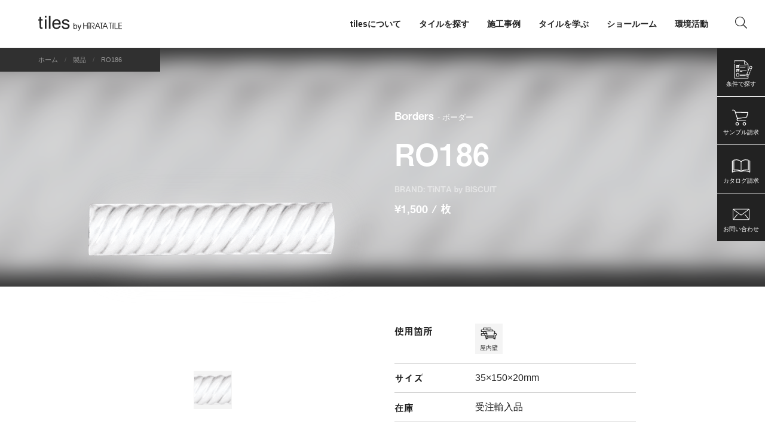

--- FILE ---
content_type: text/html; charset=UTF-8
request_url: https://tiles.hiratatile.co.jp/products/3849
body_size: 23314
content:
<!DOCTYPE html>
<html lang="ja">
<head>
<meta charset="UTF-8">


<meta name="viewport" content="width=device-width, initial-scale=1">
<meta name="format-detection" content="telephone=no">
<!-- Google Tag Manager -->
<script>(function(w,d,s,l,i){w[l]=w[l]||[];w[l].push({'gtm.start':
new Date().getTime(),event:'gtm.js'});var f=d.getElementsByTagName(s)[0],
j=d.createElement(s),dl=l!='dataLayer'?'&l='+l:'';j.async=true;j.src=
'https://www.googletagmanager.com/gtm.js?id='+i+dl;f.parentNode.insertBefore(j,f);
})(window,document,'script','dataLayer','GTM-KKX2J3F');</script>
<!-- End Google Tag Manager -->

<link rel="shortcut icon" href="https://tiles.hiratatile.co.jp/wp/wp-content/themes/tiles/assets/img/common/favicon.svg">
<link rel="apple-touch-icon" href="https://tiles.hiratatile.co.jp/wp/wp-content/themes/tiles/assets/img/common/apple-touch-icon.png">
	





	
	
		<!-- All in One SEO 4.9.3 - aioseo.com -->
		<link media="all" href="https://tiles.hiratatile.co.jp/wp/wp-content/cache/autoptimize/css/autoptimize_7f744abd8e6cb0c5d48732364b8f840c.css" rel="stylesheet"><title>RO186 | Borders | TiNTA by BISCUIT | tiles by HiRATA TILE | 新築・リフォーム問わず皆様の豊かな暮らしをご提案します。</title>
	<meta name="robots" content="max-snippet:-1, max-image-preview:large, max-video-preview:-1" />
	<meta name="google-site-verification" content="3bgEP88WXA6bgbuYbe0wgk5Z4AsIDltVtOokXxsSYO4" />
	<link rel="canonical" href="https://tiles.hiratatile.co.jp/products/3849" />
	<meta name="generator" content="All in One SEO (AIOSEO) 4.9.3" />
		<meta property="og:locale" content="ja_JP" />
		<meta property="og:site_name" content="tiles by HiRATA TILE" />
		<meta property="og:type" content="product" />
		<meta property="og:title" content="RO186 | Borders | TiNTA by BISCUIT | tiles by HiRATA TILE | 新築・リフォーム問わず皆様の豊かな暮らしをご提案します。" />
		<meta property="og:url" content="https://tiles.hiratatile.co.jp/products/3849" />
		<meta property="og:image" content="https://tiles.hiratatile.co.jp/wp/wp-content/uploads/2020/11/ro186_01.png" />
		<meta property="og:image:secure_url" content="https://tiles.hiratatile.co.jp/wp/wp-content/uploads/2020/11/ro186_01.png" />
		<meta property="og:image:width" content="551" />
		<meta property="og:image:height" content="137" />
		<meta name="twitter:card" content="summary_large_image" />
		<meta name="twitter:title" content="RO186 | Borders | TiNTA by BISCUIT | tiles by HiRATA TILE | 新築・リフォーム問わず皆様の豊かな暮らしをご提案します。" />
		<meta name="twitter:image" content="https://tiles.hiratatile.co.jp/wp/wp-content/uploads/2020/11/ro186_01.png" />
		<script type="application/ld+json" class="aioseo-schema">
			{"@context":"https:\/\/schema.org","@graph":[{"@type":"BreadcrumbList","@id":"https:\/\/tiles.hiratatile.co.jp\/products\/3849#breadcrumblist","itemListElement":[{"@type":"ListItem","@id":"https:\/\/tiles.hiratatile.co.jp#listItem","position":1,"name":"Home","item":"https:\/\/tiles.hiratatile.co.jp","nextItem":{"@type":"ListItem","@id":"https:\/\/tiles.hiratatile.co.jp\/products#listItem","name":"\u88fd\u54c1"}},{"@type":"ListItem","@id":"https:\/\/tiles.hiratatile.co.jp\/products#listItem","position":2,"name":"\u88fd\u54c1","item":"https:\/\/tiles.hiratatile.co.jp\/products","nextItem":{"@type":"ListItem","@id":"https:\/\/tiles.hiratatile.co.jp\/series\/tinta-series#listItem","name":"TiNTA by BISCUIT"},"previousItem":{"@type":"ListItem","@id":"https:\/\/tiles.hiratatile.co.jp#listItem","name":"Home"}},{"@type":"ListItem","@id":"https:\/\/tiles.hiratatile.co.jp\/series\/tinta-series#listItem","position":3,"name":"TiNTA by BISCUIT","item":"https:\/\/tiles.hiratatile.co.jp\/series\/tinta-series","nextItem":{"@type":"ListItem","@id":"https:\/\/tiles.hiratatile.co.jp\/series\/borders#listItem","name":"Borders"},"previousItem":{"@type":"ListItem","@id":"https:\/\/tiles.hiratatile.co.jp\/products#listItem","name":"\u88fd\u54c1"}},{"@type":"ListItem","@id":"https:\/\/tiles.hiratatile.co.jp\/series\/borders#listItem","position":4,"name":"Borders","item":"https:\/\/tiles.hiratatile.co.jp\/series\/borders","nextItem":{"@type":"ListItem","@id":"https:\/\/tiles.hiratatile.co.jp\/products\/3849#listItem","name":"RO186"},"previousItem":{"@type":"ListItem","@id":"https:\/\/tiles.hiratatile.co.jp\/series\/tinta-series#listItem","name":"TiNTA by BISCUIT"}},{"@type":"ListItem","@id":"https:\/\/tiles.hiratatile.co.jp\/products\/3849#listItem","position":5,"name":"RO186","previousItem":{"@type":"ListItem","@id":"https:\/\/tiles.hiratatile.co.jp\/series\/borders#listItem","name":"Borders"}}]},{"@type":"Organization","@id":"https:\/\/tiles.hiratatile.co.jp\/#organization","name":"\u5e73\u7530\u30bf\u30a4\u30eb","description":"\u65b0\u7bc9\u30fb\u30ea\u30d5\u30a9\u30fc\u30e0\u554f\u308f\u305a\u7686\u69d8\u306e\u8c4a\u304b\u306a\u66ae\u3089\u3057\u3092\u3054\u63d0\u6848\u3057\u307e\u3059\u3002","url":"https:\/\/tiles.hiratatile.co.jp\/","telephone":"+81665321231","logo":{"@type":"ImageObject","url":"https:\/\/tiles.hiratatile.co.jp\/wp\/wp-content\/uploads\/2020\/11\/hiratalogo_enA.png","@id":"https:\/\/tiles.hiratatile.co.jp\/products\/3849\/#organizationLogo","width":750,"height":154},"image":{"@id":"https:\/\/tiles.hiratatile.co.jp\/products\/3849\/#organizationLogo"},"sameAs":["https:\/\/www.instagram.com\/hiratatile_covering\/"]},{"@type":"WebPage","@id":"https:\/\/tiles.hiratatile.co.jp\/products\/3849#webpage","url":"https:\/\/tiles.hiratatile.co.jp\/products\/3849","name":"RO186 | Borders | TiNTA by BISCUIT | tiles by HiRATA TILE | \u65b0\u7bc9\u30fb\u30ea\u30d5\u30a9\u30fc\u30e0\u554f\u308f\u305a\u7686\u69d8\u306e\u8c4a\u304b\u306a\u66ae\u3089\u3057\u3092\u3054\u63d0\u6848\u3057\u307e\u3059\u3002","inLanguage":"ja","isPartOf":{"@id":"https:\/\/tiles.hiratatile.co.jp\/#website"},"breadcrumb":{"@id":"https:\/\/tiles.hiratatile.co.jp\/products\/3849#breadcrumblist"},"image":{"@type":"ImageObject","url":"https:\/\/tiles.hiratatile.co.jp\/wp\/wp-content\/uploads\/2020\/11\/ro186_01.png","@id":"https:\/\/tiles.hiratatile.co.jp\/products\/3849\/#mainImage","width":551,"height":137},"primaryImageOfPage":{"@id":"https:\/\/tiles.hiratatile.co.jp\/products\/3849#mainImage"},"datePublished":"2024-05-17T10:22:41+09:00","dateModified":"2024-05-17T10:22:46+09:00"},{"@type":"WebSite","@id":"https:\/\/tiles.hiratatile.co.jp\/#website","url":"https:\/\/tiles.hiratatile.co.jp\/","name":"tiles by HiRATA TILE","description":"\u65b0\u7bc9\u30fb\u30ea\u30d5\u30a9\u30fc\u30e0\u554f\u308f\u305a\u7686\u69d8\u306e\u8c4a\u304b\u306a\u66ae\u3089\u3057\u3092\u3054\u63d0\u6848\u3057\u307e\u3059\u3002","inLanguage":"ja","publisher":{"@id":"https:\/\/tiles.hiratatile.co.jp\/#organization"}}]}
		</script>
		<!-- All in One SEO -->

<link rel='dns-prefetch' href='//ajax.googleapis.com' />
<link rel="alternate" type="application/rss+xml" title="tiles by HiRATA TILE &raquo; RO186 のコメントのフィード" href="https://tiles.hiratatile.co.jp/products/3849/feed" />




<script type="text/javascript" src="https://ajax.googleapis.com/ajax/libs/jquery/3.5.1/jquery.min.js?ver=6.8.3" id="jquery-js"></script>
<link rel="https://api.w.org/" href="https://tiles.hiratatile.co.jp/wp-json/" /><link rel="EditURI" type="application/rsd+xml" title="RSD" href="https://tiles.hiratatile.co.jp/wp/xmlrpc.php?rsd" />
<link rel='shortlink' href='https://tiles.hiratatile.co.jp/?p=3849' />
<link rel="alternate" title="oEmbed (JSON)" type="application/json+oembed" href="https://tiles.hiratatile.co.jp/wp-json/oembed/1.0/embed?url=https%3A%2F%2Ftiles.hiratatile.co.jp%2Fproducts%2F3849" />
<link rel="alternate" title="oEmbed (XML)" type="text/xml+oembed" href="https://tiles.hiratatile.co.jp/wp-json/oembed/1.0/embed?url=https%3A%2F%2Ftiles.hiratatile.co.jp%2Fproducts%2F3849&#038;format=xml" />
<noscript><style>.lazyload[data-src]{display:none !important;}</style></noscript>
<script src="https://kit.fontawesome.com/7b47df67bf.js" crossorigin="anonymous"></script>

<!-- type kit -->
<script>
  (function(d) {
    var config = {
      kitId: 'zrs6sbt',
      scriptTimeout: 3000,
      async: true
    },
    h=d.documentElement,t=setTimeout(function(){h.className=h.className.replace(/\bwf-loading\b/g,"")+" wf-inactive";},config.scriptTimeout),tk=d.createElement("script"),f=false,s=d.getElementsByTagName("script")[0],a;h.className+=" wf-loading";tk.src='https://use.typekit.net/'+config.kitId+'.js';tk.async=true;tk.onload=tk.onreadystatechange=function(){a=this.readyState;if(f||a&&a!="complete"&&a!="loaded")return;f=true;clearTimeout(t);try{Typekit.load(config)}catch(e){}};s.parentNode.insertBefore(tk,s)
  })(document);
</script>

<!-- Facebook Pixel Code -->
<script>
!function(f,b,e,v,n,t,s)
{if(f.fbq)return;n=f.fbq=function(){n.callMethod?
n.callMethod.apply(n,arguments):n.queue.push(arguments)};
if(!f._fbq)f._fbq=n;n.push=n;n.loaded=!0;n.version='2.0';
n.queue=[];t=b.createElement(e);t.async=!0;
t.src=v;s=b.getElementsByTagName(e)[0];
s.parentNode.insertBefore(t,s)}(window, document,'script',
'https://connect.facebook.net/en_US/fbevents.js');
fbq('init', '236674940790509');
fbq('track', 'PageView');
</script>
<noscript><img height="1" width="1" style="display:none"
src="https://www.facebook.com/tr?id=236674940790509&ev=PageView&noscript=1"
/></noscript>
<!-- End Facebook Pixel Code -->

</head>

<body class="wp-singular products-template-default single single-products postid-3849 wp-theme-tiles">
<!-- Google Tag Manager (noscript) -->
<noscript><iframe src="https://www.googletagmanager.com/ns.html?id=GTM-KKX2J3F"
height="0" width="0" style="display:none;visibility:hidden"></iframe></noscript>
<!-- End Google Tag Manager (noscript) -->

<!-- Global site tag (gtag.js) - Google Analytics -->
<script async src="https://www.googletagmanager.com/gtag/js?id=G-M506Z9Z8LJ"></script>
<script>
  window.dataLayer = window.dataLayer || [];
  function gtag(){dataLayer.push(arguments);}
  gtag('js', new Date());
  gtag('config', 'G-M506Z9Z8LJ');
</script>

<!-- spinner -->
<i class="spinner fas fa-spinner fa-spin"></i>

<!-- IE dialogue -->
<script>
var userAgent = window.navigator.userAgent.toLowerCase();
var $dialogue = $('#js-dialogue-ie');
if(userAgent.indexOf('msie') != -1 || userAgent.indexOf('trident') != -1) {
	$('.spinner').remove();
	$(function(){
		$('body').addClass('loaded');
		$('section').addClass('inview');
		$('a[href^=http]').not('[href*="'+location.hostname+'"]').attr({target:"_blank"});
		$dialogue.fadeIn(300);
		alert('ご利用のブラウザには対応しておりません。最新のブラウザをご利用ください。\n（推奨）\n■ Mac / Safari・Google Chrome・Firefox\n■ Windows / Edge・Google Chrome・Firefox');
	});
}
</script>


<!-- ====== header ====== -->
<header class="global-header">
			<a class="global-header__title" href="https://tiles.hiratatile.co.jp">
			<svg viewBox="0 0 368 95"><title>tiles by HiRATA TILE</title><use xlink:href="#logo-main"></use></svg>
		</a>
	
	<a class="global-header__humberger" id="js-global-header__humberger">
		<span></span>
		<span></span>
		<span></span>
	</a>

	<nav class="global-header__nav drawer">
		<ul class="nav-global">
	<li>
		<span class="js-dropdow-toggle-sp">tilesについて</span>
		<ul class="nav-global__sub">
			<li><a href="https://tiles.hiratatile.co.jp/about">tilesについて</a></li>
			<li><a href="https://tiles.hiratatile.co.jp/hi-ceramics">Hi-Ceramics</a></li>
			<li><a href="https://tiles.hiratatile.co.jp/biscuit">BISCUIT</a></li>
			<li><a href="https://tiles.hiratatile.co.jp/sunclay">Sunclay</a></li>
		</ul>
	</li>
	<li>
		<span class="js-dropdow-toggle-sp">タイルを探す</span>
		<ul class="nav-global__sub">
			<li><a href="https://tiles.hiratatile.co.jp/series">シリーズ一覧</a></li>
			<li><a href="https://tiles.hiratatile.co.jp/products-search-by-color" class="">色で探す</a></li>
			<li><a href="https://tiles.hiratatile.co.jp/products-search-by-photo" class="">写真で探す</a></li>
			<li><a href="https://tiles.hiratatile.co.jp/!#" class="js-searchform-open">条件で検索</a></li>
		</ul>
	</li>
	<li>
		<span class="js-dropdow-toggle-sp">施工事例</span>
		<ul class="nav-global__sub">
			<li><a href="https://tiles.hiratatile.co.jp/case">すべて</a></li>
			<li><a href="https://tiles.hiratatile.co.jp/case/?case_category=public-space">パブリックスペース</a></li><li><a href="https://tiles.hiratatile.co.jp/case/?case_category=condominiums">ビル・マンション</a></li><li><a href="https://tiles.hiratatile.co.jp/case/?case_category=hotel">ホテル</a></li><li><a href="https://tiles.hiratatile.co.jp/case/?case_category=housing">住宅</a></li><li><a href="https://tiles.hiratatile.co.jp/case/?case_category=office">店舗・事務所</a></li>		</ul>
	</li>
	<li>
		<span class="js-dropdow-toggle-sp">タイルを学ぶ</span>
		<ul class="nav-global__sub">
			<li><a href="https://tiles.hiratatile.co.jp/journal">すべて</a></li>
			<li><a href="https://tiles.hiratatile.co.jp/journal/?journal_category=journal">journal</a></li><li><a href="https://tiles.hiratatile.co.jp/journal/?journal_category=tilescape">tilescape</a></li><li><a href="https://tiles.hiratatile.co.jp/journal/?journal_category=aiu">aiu</a></li>		</ul>
	</li>
	<li>
		<span class="js-dropdow-toggle-sp">ショールーム</span>
		<ul class="nav-global__sub">
			<li><a href="https://tiles.hiratatile.co.jp/showroom/tokyo">東京</a></li><li><a href="https://tiles.hiratatile.co.jp/showroom/nagoya">名古屋</a></li><li><a href="https://tiles.hiratatile.co.jp/showroom/osaka">大阪</a></li><li><a href="https://tiles.hiratatile.co.jp/showroom/fukuoka">福岡</a></li>			<li><a href="https://tiles.hiratatile.co.jp/online-consulting">オンラインコンサルティング</a></li>
		</ul>
	</li>
	<li><a href="https://tiles.hiratatile.co.jp/environment">環境活動</a></li>
				<li class="pc"><a href="#" class="js-searchform-text-open"><i class="fal fa-search"></i></a></li>
	</ul>
	</nav>
</header>

<nav class="nav-fixed">
	<ul>
		<li><a href="" class="js-searchform-open">
						<svg class="section-home-look__list__image" viewBox="0 0 100 100"><use xlink:href="#icon-search-detail"></use></svg>
			<span class="nav-fixed__label">条件で探す</span></a></li>
		<li><a href="https://tiles.hiratatile.co.jp/cart">
			<svg viewBox="0 0 100 100"><use xlink:href="#icon-nav-cart"></use></svg>
			<span class="nav-fixed__label">サンプル請求</span></a></li>
		<li><a href="https://tiles.hiratatile.co.jp/catalogs">
			<svg viewBox="0 0 100 100"><use xlink:href="#icon-nav-book"></use></svg>
			<span class="nav-fixed__label">カタログ請求</span></a></li>
		<li><a href="https://tiles.hiratatile.co.jp/inquiry">
		<svg viewBox="0 0 100 100"><use xlink:href="#icon-nav-mail"></use></svg>
			<span class="nav-fixed__label">お問い合わせ</span></a></li>
	</ul>
</nav>

<!-- ====== breadcrumb ====== -->
<nav aria-label="breadcrumb"><ol class="breadcrumb" itemscope itemtype="http://schema.org/BreadcrumbList"><li class="breadcrumb-item" itemprop="itemListElement" itemscope itemtype="http://schema.org/ListItem" itemprop="itemListElement"><a href="https://tiles.hiratatile.co.jp" itemprop="item"><span itemprop="name">ホーム</span></a><meta itemprop="position" content="1" /></li><li class="breadcrumb-item" itemprop="itemListElement" itemscope itemtype="http://schema.org/ListItem"><a href="https://tiles.hiratatile.co.jp/products" itemprop="item"><span itemprop="name">製品</span></a><meta itemprop="position" content="2" /></li><li class="breadcrumb-item" itemprop="itemListElement" itemscope itemtype="http://schema.org/ListItem"><span itemprop="name">RO186</span><meta itemprop="position" content="3" /></li></ul></nav>
<!-- ====== main ====== -->
<main role="main">
<section class="section-product">

  <!-- header -->
  <div class="section-product__header--white">          <div class="section-product__header__bg skip-lazy" style="background-image:url(https://tiles.hiratatile.co.jp/wp/wp-content/uploads/2020/11/ro186_01.png);"></div>
      <div class="section-product__header__image">
        <ul class="list-images" id="js-slick-product-images">
          <li><span class="skip-lazy" style="background-image:url(https://tiles.hiratatile.co.jp/wp/wp-content/uploads/2020/11/ro186_01.png)"><img src="https://tiles.hiratatile.co.jp/wp/wp-content/uploads/2020/11/ro186_01.png"></span></li>        </ul>
        <ul class="list-thumbnail" id="js-slick-product-thumbnail">
          <li><img src="[data-uri]" style="background-image:url(https://tiles.hiratatile.co.jp/wp/wp-content/uploads/2020/11/ro186_01-460x137.png)" data-src="https://tiles.hiratatile.co.jp/wp/wp-content/themes/tiles/assets/img/common/thumb-cover_1x1.png" decoding="async" class="lazyload" data-eio-rwidth="1" data-eio-rheight="1"><noscript><img src="https://tiles.hiratatile.co.jp/wp/wp-content/themes/tiles/assets/img/common/thumb-cover_1x1.png" style="background-image:url(https://tiles.hiratatile.co.jp/wp/wp-content/uploads/2020/11/ro186_01-460x137.png)" data-eio="l"></noscript></li>        </ul>
      </div><!-- / section-product__header__image -->
    
    <div class="section-product__header__content">
      <div class="section-product__header__content__top">
                  <p class="section-product__header__series">
            <a href="https://tiles.hiratatile.co.jp/series/borders">
              Borders              <span> - ボーダー</span>            </a>
          </p>
                <h1 class="section-product__header__title">RO186</h1>
                  <p class="section-product__header__brand"><a href="https://tiles.hiratatile.co.jp/brands/tinta">BRAND: TiNTA by BISCUIT</a></p>
                          <p class="section-product__header__price">
          &yen;1,500 / 枚</p>
              </div>
      <dl class="list-spec">
                  <dt>使用箇所</dt>
          <dd><ul class="list-spec__use-place"><li><figure class="list-spec__use-place__icon" style="background-image:url(https://tiles.hiratatile.co.jp/wp/wp-content/themes/tiles/assets/img/icon/icon-indoor_wall.svg)"></figure><span class="label">屋内壁</span></li></ul></dd>
                          <dt>サイズ</dt>
          <dd>35×150×20mm</dd>
                          <dt>在庫</dt>
          <dd>受注輸入品</dd>
              </dl>
      <div class="block-btn">
                <a class="btn-secondary" href="https://tiles.hiratatile.co.jp/img-dl?id=3849">画像をダウンロード</a>
      </div><!-- / block-btn -->
    </div><!-- / section-product__header__content -->
  </div><!-- / section-product__header -->


  <!-- シリーズ -->
      <div  class="section-product__series">
            <div class="block-media">

        <figure class="block-media__image"><img src="[data-uri]" style="background-image:url(https://tiles.hiratatile.co.jp/wp/wp-content/uploads/2020/11/borders-01-1500x918.jpeg)" alt="" title="" data-src="https://tiles.hiratatile.co.jp/wp/wp-content/themes/tiles/assets/img/common/thumb-cover_1x1.png" decoding="async" class="lazyload" data-eio-rwidth="1" data-eio-rheight="1"><noscript><img src="https://tiles.hiratatile.co.jp/wp/wp-content/themes/tiles/assets/img/common/thumb-cover_1x1.png" style="background-image:url(https://tiles.hiratatile.co.jp/wp/wp-content/uploads/2020/11/borders-01-1500x918.jpeg)" alt="" title="" data-eio="l"></noscript></figure>
        <div class="block-media__content">
          <div class="block-media__content__inner">
                                      <p class="block-media__text">さりげなく彩りと変化を加えることができるボーダータイル。 タイル切り替えのデコレーションとして。</p>
                                    <a class="btn-more js-series-images-open">MORE PHOTOS<svg class="icon-arrow" viewBox="0 0 20 20"><use xlink:href="#icon-arrow"></use></svg></a>
          </div>
        </div><!-- / block-media__content -->
      </div><!-- / block-media -->
    </div><!-- / section-product__series -->
      

  <!-- 製品仕様 -->
  <div class="section-product__spec">
    <h2 class="title-section">製品仕様</h2>
    <div class="section-product__spec__list">
      <dl class="list-spec">
      <dt>シリーズ名</dt>
      <dd>
        Borders        （ボーダー）      </dd>
      <dt>品番</dt>
      <dd>RO186</dd>
      <dt>ブランド</dt>
      <dd>TiNTA by BISCUIT</dd>
      <dt>価格</dt>
      <dd>&yen;1,500 / 枚</dd>
      <dt>製品の種類</dt>
      <dd>セラミックタイル</dd>
      <dt>使用箇所</dt>
      <dd>屋内壁</dd>
      <dt>サイズ</dt>
      <dd>35×150×20mm</dd>
      <dt>必要枚数</dt>
      <dd>-</dd>
      <dt>重さ（入数）</dt>
      <dd>-</dd>
      <dt>成型方法・吸水率</dt>
      <dd>Ⅲ類</dd>
      <dt>仕上げ</dt>
      <dd>ツヤあり（ブライト）</dd>
      <dt>施釉・無釉</dt>
      <dd>施釉</dd>
            
      
      
      
      
      
      <dt>その他特徴</dt>
      <dd>-</dd>

      </dl>
      <!-- カタログ -->
            
    </div><!-- / section-product__spec__list -->

              <div class="section-product__spec__note">
        <h3 class="">ご利用にあたっての注意事項</h3>
        <p></p>
        <p><br>● ガラス釉のため表面に貫入を生じるものがあります。 <br>● 1 枚ずつ手でつくられているためピース毎に寸法・色調・絵柄に差があります。 <br>● 生産ロット毎に寸法・色調に差があります。 <br>● 表面がレリーフになっているもの、金、銀、ガラス釉薬を施したものは傷がつきやすい場合があります。 <br>● 酸およびアルカリ洗剤のご使用は避けてください。 <br>● 受注輸入品となり、納期には十分に余裕をもってご検討ください。 <br>※成形の都合上、裏面に空隙があるボーダータイルがあります。（RO Border など）施工に当たっては、モルタルで空隙を埋めた上で貼り付けを行ってください。</p>
      </div><!-- / section-product__spec__note -->
        
    <div class="block-btn">
            <a class="btn-secondary" href="https://tiles.hiratatile.co.jp/img-dl?id=3849">画像をダウンロード</a>
    </div><!-- / block-btn -->
  </div><!-- / section-product__spec -->
</section>

<!-- シリーズタイル -->
<section class="section-products">
  <h2 class="title-section">
    同シリーズのその他のタイル
  </h2>
  <ul class="list-products">
      
	<li data-order="">
<a href="https://tiles.hiratatile.co.jp/products/3326">
			<figure class="list-products__thumbnail" style="background-image:url(https://tiles.hiratatile.co.jp/wp/wp-content/uploads/2020/11/c186_01.png)">
			<img src="[data-uri]" style="background-image:url(https://tiles.hiratatile.co.jp/wp/wp-content/uploads/2020/11/c186_01.png)" alt="C186" data-src="https://tiles.hiratatile.co.jp/wp/wp-content/themes/tiles/assets/img/common/thumb-cover_1x1.png" decoding="async" class="lazyload" data-eio-rwidth="1" data-eio-rheight="1"><noscript><img src="https://tiles.hiratatile.co.jp/wp/wp-content/themes/tiles/assets/img/common/thumb-cover_1x1.png" style="background-image:url(https://tiles.hiratatile.co.jp/wp/wp-content/uploads/2020/11/c186_01.png)" alt="C186" data-eio="l"></noscript>
		</figure>
		<p class="list-products__series">Borders</p>
	<p class="list-products__title">C186</p>
	<p class="list-products__brand">TiNTA by BISCUIT</p>
</a>
</li>
      
	<li data-order="">
<a href="https://tiles.hiratatile.co.jp/products/3328">
			<figure class="list-products__thumbnail" style="background-image:url(https://tiles.hiratatile.co.jp/wp/wp-content/uploads/2020/11/c186o_01.png)">
			<noscript><img src="https://tiles.hiratatile.co.jp/wp/wp-content/themes/tiles/assets/img/common/thumb-cover_1x1.png" style="background-image:url(https://tiles.hiratatile.co.jp/wp/wp-content/uploads/2020/11/c186o_01.png)" alt="C186O"></noscript><img class="lazyload" src='data:image/svg+xml,%3Csvg%20xmlns=%22http://www.w3.org/2000/svg%22%20viewBox=%220%200%20210%20140%22%3E%3C/svg%3E' data-src="https://tiles.hiratatile.co.jp/wp/wp-content/themes/tiles/assets/img/common/thumb-cover_1x1.png" style="background-image:url(https://tiles.hiratatile.co.jp/wp/wp-content/uploads/2020/11/c186o_01.png)" alt="C186O">
		</figure>
		<p class="list-products__series">Borders</p>
	<p class="list-products__title">C186O</p>
	<p class="list-products__brand">TiNTA by BISCUIT</p>
</a>
</li>
      
	<li data-order="">
<a href="https://tiles.hiratatile.co.jp/products/3375">
			<figure class="list-products__thumbnail" style="background-image:url(https://tiles.hiratatile.co.jp/wp/wp-content/uploads/2020/11/cord138_01.png)">
			<noscript><img src="https://tiles.hiratatile.co.jp/wp/wp-content/themes/tiles/assets/img/common/thumb-cover_1x1.png" style="background-image:url(https://tiles.hiratatile.co.jp/wp/wp-content/uploads/2020/11/cord138_01.png)" alt="CORD138"></noscript><img class="lazyload" src='data:image/svg+xml,%3Csvg%20xmlns=%22http://www.w3.org/2000/svg%22%20viewBox=%220%200%20210%20140%22%3E%3C/svg%3E' data-src="https://tiles.hiratatile.co.jp/wp/wp-content/themes/tiles/assets/img/common/thumb-cover_1x1.png" style="background-image:url(https://tiles.hiratatile.co.jp/wp/wp-content/uploads/2020/11/cord138_01.png)" alt="CORD138">
		</figure>
		<p class="list-products__series">Borders</p>
	<p class="list-products__title">CORD138</p>
	<p class="list-products__brand">TiNTA by BISCUIT</p>
</a>
</li>
      
	<li data-order="">
<a href="https://tiles.hiratatile.co.jp/products/3377">
			<figure class="list-products__thumbnail" style="background-image:url(https://tiles.hiratatile.co.jp/wp/wp-content/uploads/2020/11/cord-s_01.png)">
			<noscript><img src="https://tiles.hiratatile.co.jp/wp/wp-content/themes/tiles/assets/img/common/thumb-cover_1x1.png" style="background-image:url(https://tiles.hiratatile.co.jp/wp/wp-content/uploads/2020/11/cord-s_01.png)" alt="CORD-S"></noscript><img class="lazyload" src='data:image/svg+xml,%3Csvg%20xmlns=%22http://www.w3.org/2000/svg%22%20viewBox=%220%200%20210%20140%22%3E%3C/svg%3E' data-src="https://tiles.hiratatile.co.jp/wp/wp-content/themes/tiles/assets/img/common/thumb-cover_1x1.png" style="background-image:url(https://tiles.hiratatile.co.jp/wp/wp-content/uploads/2020/11/cord-s_01.png)" alt="CORD-S">
		</figure>
		<p class="list-products__series">Borders</p>
	<p class="list-products__title">CORD-S</p>
	<p class="list-products__brand">TiNTA by BISCUIT</p>
</a>
</li>
    </ul>
</section><!-- / section-products -->


<!-- visumo -->


<!-- 施工事例 -->


<!-- 関連記事 -->


<!-- 閲覧した製品 -->


</main>

<div class="dialogue" id="js-dialogue">
  <div class="dialogue__inner">
  <div class="dialogue__bg js-dialogue-close"></div>
  <div class="dialogue__content">
    <div class="dialogue__close js-dialogue-close"></div>
    <p class="dialogue__message"></p>
    <div class="block-btn">
      <a class="btn-secondary js-dialogue-close" href="!#">このまま続ける</a>
      <a class="btn-primary" href="https://tiles.hiratatile.co.jp/cart">サンプル請求フォームへ</a>
    </div>
  </div>
  </div>
</div>


<!-- ====== cv ====== -->
<section class="lazyload section-cv" data-bg="https://tiles.hiratatile.co.jp/wp/wp-content/themes/tiles/assets/img/common/ph-footer.jpg" style="background-image:url(data:image/svg+xml,%3Csvg%20xmlns=%22http://www.w3.org/2000/svg%22%20viewBox=%220%200%20500%20300%22%3E%3C/svg%3E)">
  <div class="section-cv__top">
    <h2 class="section-cv__title">ご自宅からでも、遠方からでも。<br>タイルに関するご相談をオンラインにて承っております。
</h2>
    <a class="section-cv__top_btn btn-primary" href="https://tiles.hiratatile.co.jp/online-consulting">オンライン タイルコンサルティングの<br class="sp">お申し込みはこちら<svg class="icon-arrow" viewBox="0 0 20 20"><use xlink:href="#icon-arrow"></use></svg></a></p>
  </div><!-- / section-cv__top -->
  <div class="section-cv__bottom">
    <a class="section-cv__bottom_btn btn-secondary" href="https://tiles.hiratatile.co.jp/inquiry">製品に関するご相談はこちら<svg class="icon-arrow" viewBox="0 0 20 20"><use xlink:href="#icon-arrow"></use></svg></a>
      </div><!-- / section-cv__bottom -->
</section><!-- // section-cv -->


<!-- ====== footer ====== -->
<footer class="global-footer">
  <div class="global-footer__top">
    <div class="global-footer__title">
      <a href="https://tiles.hiratatile.co.jp">
        <svg viewBox="0 0 368 95"><title>tiles by HiRATA TILE</title><use xlink:href="#logo-main"></use></svg>
      </a>
      <small>
        A space with tiles enriches everyday life.<br>
        Our goal is to make many more people say, “I’m happy I chose to use tiles,”
        So we hope you find that one special tile, just for you.
      </small>
    </div>
    <nav class="global-footer__nav">
      <div class="global-footer__nav_title js-dropdow-toggle-sp">PRODUCTS</div>
      <ul class="global-footer__nav_list">
        <li><a href="https://tiles.hiratatile.co.jp/series">シリーズ一覧</a></li>
        <li><a href="https://tiles.hiratatile.co.jp/products-search-by-color" class="">色で探す</a></li>
        <li><a href="https://tiles.hiratatile.co.jp/products-search-by-photo" class="">写真で探す</a></li>
        <li><a href="https://tiles.hiratatile.co.jp/!#" class="js-searchform-open">条件で探す</a></li>
        <li><a href="https://tiles.hiratatile.co.jp/case">施工事例</a></li>
              </ul>
    </nav>
    <nav class="global-footer__nav">
      <div class="global-footer__nav_title js-dropdow-toggle-sp">GUIDES</div>
      <ul class="global-footer__nav_list">
        <li><a href="https://tiles.hiratatile.co.jp/topics">トピックス</a></li>
        <li><a href="https://tiles.hiratatile.co.jp/about">私達について</a></li>
        <li><a href="https://tiles.hiratatile.co.jp/journal">タイルを学ぶ</a></li>
        <li><a href="https://tiles.hiratatile.co.jp/tech-info">テクニカルインフォメーション</a></li>
        <li><a href="https://tiles.hiratatile.co.jp/inquiry">お問い合わせ</a></li>
      </ul>
    </nav>
    <nav class="global-footer__nav">
      <div class="global-footer__nav_title js-dropdow-toggle-sp">LINKS</div>
      <ul class="global-footer__nav_list">
      <li id="menu-item-49" class="menu-item menu-item-type-custom menu-item-object-custom menu-item-49"><a href="http://www.hiratatile.co.jp/">平田タイル公式サイト</a></li>
<li id="menu-item-50" class="menu-item menu-item-type-custom menu-item-object-custom menu-item-50"><a href="http://www.aquapia.jp/">AQUAPiA</a></li>
<li id="menu-item-51" class="menu-item menu-item-type-custom menu-item-object-custom menu-item-51"><a href="https://hits-online.jp/">Hits Online Shop</a></li>
      </ul>
    </nav>
    <nav class="global-footer__nav sns-nav">
      <div class="global-footer__nav_title">FOLLOW US</div>
      <ul class="global-footer__nav_list sns-nav-list">
      <li id="menu-item-45" class="menu-item menu-item-type-custom menu-item-object-custom menu-item-45"><a href="https://www.instagram.com/hiratatile_covering/"><i class="fab fa-instagram"></i></a></li>
<li id="menu-item-46" class="menu-item menu-item-type-custom menu-item-object-custom menu-item-46"><a href="https://www.facebook.com/hiratatile.cover/"><i class="fab fa-facebook-f"></i></a></li>
<li id="menu-item-47" class="menu-item menu-item-type-custom menu-item-object-custom menu-item-47"><a href="https://www.pinterest.jp/hiratatilecover/_created/"><i class="fab fa-pinterest"></i></a></li>
<li id="menu-item-48" class="menu-item menu-item-type-custom menu-item-object-custom menu-item-48"><a href="https://www.houzz.jp/pro/hiratatile"><i class="fab fa-houzz"></i></a></li>
      </ul>

          </nav>
  </div><!-- / global-footer__top -->
  <div class="global-footer__bottom">
    <ul class="global-footer__bottom_nav">
      <li><a href="https://www.hiratatile.co.jp/corporateprofile/overview">会社概要</a></li>
      <li><a href="https://www.hiratatile.co.jp/policy">個人情報保護方針</a></li>
    </ul>
    <small class="global-footer__copyright">&copy; 2026 HIRATA TILE CO., LTD.</small>
  </div><!-- / global-footer__bottom -->
</footer>



<!-- ====== searchform ====== -->
<section class="section-searchform" id="js-searchform">
<div class="section-searchform__close js-searchform-close"></div>
<form role="search" method="get" action="https://tiles.hiratatile.co.jp/products/">
<h2 class="title-section">製品検索</h2>
<dl class="section-searchform__list list-form">
  <dt>検索キーワード</dt>
<dd><input class="form-control" type="search" value="" name="s" placeholder=""></dd>
<dt>使用箇所</dt><dd class="products_use_place"><label><input type="checkbox" name="products_use_place[]" value="屋内壁" ><span>屋内壁</span></label><label><input type="checkbox" name="products_use_place[]" value="屋内床" ><span>屋内床</span></label><label><input type="checkbox" name="products_use_place[]" value="屋外壁" ><span>屋外壁</span></label><label><input type="checkbox" name="products_use_place[]" value="屋外床" ><span>屋外床</span></label><label><input type="checkbox" name="products_use_place[]" value="浴室壁" ><span>浴室壁</span></label><label><input type="checkbox" name="products_use_place[]" value="浴室床" ><span>浴室床</span></label></dd><dt>製品の種類</dt><dd class="products_type"><label><input type="checkbox" name="products_type[]" value="セラミックタイル" ><span>セラミックタイル</span></label><label><input type="checkbox" name="products_type[]" value="天然石タイル" ><span>天然石タイル</span></label><label><input type="checkbox" name="products_type[]" value="ガラスタイル" ><span>ガラスタイル</span></label><label><input type="checkbox" name="products_type[]" value="その他のタイル" ><span>その他のタイル</span></label><label><input type="checkbox" name="products_type[]" value="副資材" ><span>副資材</span></label></dd><dt>柄・特徴</dt><dd class="products_pattern"><label><input type="checkbox" name="products_pattern[]" value="ストーン調" ><span>ストーン調</span></label><label><input type="checkbox" name="products_pattern[]" value="ウッド調" ><span>ウッド調</span></label><label><input type="checkbox" name="products_pattern[]" value="セメント調" ><span>セメント調</span></label><label><input type="checkbox" name="products_pattern[]" value="マーブル調（大理石）" ><span>マーブル調（大理石）</span></label><label><input type="checkbox" name="products_pattern[]" value="ブリック調" ><span>ブリック調</span></label><label><input type="checkbox" name="products_pattern[]" value="ファブリック調" ><span>ファブリック調</span></label><label><input type="checkbox" name="products_pattern[]" value="メタル調" ><span>メタル調</span></label><label><input type="checkbox" name="products_pattern[]" value="デザイン" ><span>デザイン</span></label><label><input type="checkbox" name="products_pattern[]" value="幾何学" ><span>幾何学</span></label><label><input type="checkbox" name="products_pattern[]" value="その他" ><span>その他</span></label></dd><dt>価格（1㎡）</dt><dd class="products_search_price"><select name="products_search_price[]"><option value="unset">選択してください</option><option value="0~5000" >￥5,000以下</option><option value="5001~8000" >￥5,001～￥8,000</option><option value="8001~10000" >￥8,001～￥10,000</option><option value="10001~12000" >￥10,001～￥12,000</option><option value="12001~15000" >￥12,001～￥15,000</option><option value="15001~20000" >￥15,001～￥20,000</option><option value="20001~999999" >￥20,001〜</option></select></dd><dt>形状・サイズ</dt><dd class="products_shape"><label><input type="checkbox" name="products_shape[]" value="正方形" ><span>正方形</span></label><label><input type="checkbox" name="products_shape[]" value="長方形" ><span>長方形</span></label><label><input type="checkbox" name="products_shape[]" value="モザイク" ><span>モザイク</span></label><label><input type="checkbox" name="products_shape[]" value="その他" ><span>その他</span></label><div data-size-type="正方形" style="display:none;"><label><input type="radio" name="products_search_size" value="30" ><span>30</span></label><label><input type="radio" name="products_search_size" value="50" ><span>50</span></label><label><input type="radio" name="products_search_size" value="100" ><span>100</span></label><label><input type="radio" name="products_search_size" value="120" ><span>120</span></label><label><input type="radio" name="products_search_size" value="130" ><span>130</span></label><label><input type="radio" name="products_search_size" value="150" ><span>150</span></label><label><input type="radio" name="products_search_size" value="200" ><span>200</span></label><label><input type="radio" name="products_search_size" value="250" ><span>250</span></label><label><input type="radio" name="products_search_size" value="300" ><span>300</span></label><label><input type="radio" name="products_search_size" value="400" ><span>400</span></label><label><input type="radio" name="products_search_size" value="450" ><span>450</span></label><label><input type="radio" name="products_search_size" value="500" ><span>500</span></label><label><input type="radio" name="products_search_size" value="600" ><span>600</span></label><label><input type="radio" name="products_search_size" value="1200" ><span>1200</span></label></div><div data-size-type="長方形" style="display:none;"><label><input type="radio" name="products_search_size" value="100x200" ><span>100x200</span></label><label><input type="radio" name="products_search_size" value="100x300" ><span>100x300</span></label><label><input type="radio" name="products_search_size" value="100x600" ><span>100x600</span></label><label><input type="radio" name="products_search_size" value="150x300" ><span>150x300</span></label><label><input type="radio" name="products_search_size" value="150x900" ><span>150x900</span></label><label><input type="radio" name="products_search_size" value="200x1200" ><span>200x1200</span></label><label><input type="radio" name="products_search_size" value="200x300" ><span>200x300</span></label><label><input type="radio" name="products_search_size" value="200x400" ><span>200x400</span></label><label><input type="radio" name="products_search_size" value="200x800" ><span>200x800</span></label><label><input type="radio" name="products_search_size" value="300x600" ><span>300x600</span></label><label><input type="radio" name="products_search_size" value="400x800" ><span>400x800</span></label><label><input type="radio" name="products_search_size" value="40x200" ><span>40x200</span></label><label><input type="radio" name="products_search_size" value="450x900" ><span>450x900</span></label><label><input type="radio" name="products_search_size" value="50x100" ><span>50x100</span></label><label><input type="radio" name="products_search_size" value="50x200" ><span>50x200</span></label><label><input type="radio" name="products_search_size" value="50x250" ><span>50x250</span></label><label><input type="radio" name="products_search_size" value="600x1200" ><span>600x1200</span></label><label><input type="radio" name="products_search_size" value="75x160" ><span>75x160</span></label><label><input type="radio" name="products_search_size" value="75x200" ><span>75x200</span></label><label><input type="radio" name="products_search_size" value="75x300" ><span>75x300</span></label><label><input type="radio" name="products_search_size" value="80x200" ><span>80x200</span></label><label><input type="radio" name="products_search_size" value="アクセントボーダー" ><span>アクセントボーダー</span></label><label><input type="radio" name="products_search_size" value="サブウェイ" ><span>サブウェイ</span></label><label><input type="radio" name="products_search_size" value="ブリック" ><span>ブリック</span></label><label><input type="radio" name="products_search_size" value="ボーダー" ><span>ボーダー</span></label><label><input type="radio" name="products_search_size" value="二丁掛" ><span>二丁掛</span></label><label><input type="radio" name="products_search_size" value="三丁掛" ><span>三丁掛</span></label><label><input type="radio" name="products_search_size" value="小口（60x120）" ><span>小口（60x120）</span></label><label><input type="radio" name="products_search_size" value="多形状MIX" ><span>多形状MIX</span></label></div><div data-size-type="モザイク" style="display:none;"></div><div data-size-type="その他" style="display:none;"><label><input type="radio" name="products_search_size" value="多形状MIX" ><span>多形状MIX</span></label><label><input type="radio" name="products_search_size" value="菱形" ><span>菱形</span></label><label><input type="radio" name="products_search_size" value="ヘキサゴン" ><span>ヘキサゴン</span></label><label><input type="radio" name="products_search_size" value="特殊" ><span>特殊</span></label></div></dd><dt>色</dt><dd class="products_search_color_main"><label><input type="checkbox" name="products_search_color_main[]" value="ホワイト" ><span>ホワイト</span></label><label><input type="checkbox" name="products_search_color_main[]" value="アイボリー" ><span>アイボリー</span></label><label><input type="checkbox" name="products_search_color_main[]" value="ベージュ" ><span>ベージュ</span></label><label><input type="checkbox" name="products_search_color_main[]" value="グレー" ><span>グレー</span></label><label><input type="checkbox" name="products_search_color_main[]" value="ブラック" ><span>ブラック</span></label><label><input type="checkbox" name="products_search_color_main[]" value="レッド" ><span>レッド</span></label><label><input type="checkbox" name="products_search_color_main[]" value="グリーン" ><span>グリーン</span></label><label><input type="checkbox" name="products_search_color_main[]" value="ブルー" ><span>ブルー</span></label><label><input type="checkbox" name="products_search_color_main[]" value="ブラウン" ><span>ブラウン</span></label><label><input type="checkbox" name="products_search_color_main[]" value="ピンク" ><span>ピンク</span></label><label><input type="checkbox" name="products_search_color_main[]" value="イエロー" ><span>イエロー</span></label><label><input type="checkbox" name="products_search_color_main[]" value="オレンジ" ><span>オレンジ</span></label><label><input type="checkbox" name="products_search_color_main[]" value="パープル" ><span>パープル</span></label><label><input type="checkbox" name="products_search_color_main[]" value="ゴールド" ><span>ゴールド</span></label><label><input type="checkbox" name="products_search_color_main[]" value="シルバー" ><span>シルバー</span></label><label><input type="checkbox" name="products_search_color_main[]" value="マルチカラー" ><span>マルチカラー</span></label></dd></dl>
<h3 class="title-section js-dropdow-toggle">こだわり条件で検索する</h3>
<div class="section-searchform__list">
<dl class="list-form">
  <dt>ブランド</dt>
<dd><label><input type="checkbox" name="brands[]" value="hi-ceramics" ><span>Hi-Ceramics</span></label><label><input type="checkbox" name="brands[]" value="biscuit" ><span>BISCUIT</span></label><label><input type="checkbox" name="brands[]" value="sunclay" ><span>Sunclay</span></label><label><input type="checkbox" name="brands[]" value="vintage-feel" ><span>Vintage Feel</span></label><label><input type="checkbox" name="brands[]" value="tinta" ><span>TiNTA by BISCUIT</span></label></dd>
<dt>釉薬の有無</dt><dd class="products_glazed"><label><input type="radio" name="products_glazed" value="1" ><span>施釉</span></label><label><input type="radio" name="products_glazed" value="0" ><span>無釉</span></label></dd><dt>吸水率区分</dt><dd class="products_water_absorption"><label><input type="checkbox" name="products_water_absorption[]" value="Ⅰ類" ><span>Ⅰ類</span></label><label><input type="checkbox" name="products_water_absorption[]" value="Ⅱ類" ><span>Ⅱ類</span></label><label><input type="checkbox" name="products_water_absorption[]" value="Ⅲ類" ><span>Ⅲ類</span></label></dd><dt>仕上げ</dt><dd class="products_finish"><label><input type="checkbox" name="products_finish[]" value="ツヤなし（マット）" ><span>ツヤなし（マット）</span></label><label><input type="checkbox" name="products_finish[]" value="半ツヤ" ><span>半ツヤ</span></label><label><input type="checkbox" name="products_finish[]" value="ツヤあり（ブライト）" ><span>ツヤあり（ブライト）</span></label><label><input type="checkbox" name="products_finish[]" value="磨き" ><span>磨き</span></label></dd><dt>その他の特徴</dt><dd class="products_specification_feature"><label><input type="checkbox" name="products_specification_feature[]" value="役物有り" ><span>役物有り</span></label><label><input type="checkbox" name="products_specification_feature[]" value="耐凍害" ><span>耐凍害</span></label><label><input type="checkbox" name="products_specification_feature[]" value="床暖房対応" ><span>床暖房対応</span></label><label><input type="checkbox" name="products_specification_feature[]" value="厚み20㎜以上" ><span>厚み20㎜以上</span></label><label><input type="checkbox" name="products_specification_feature[]" value="乾式引掛け（外壁）" ><span>乾式引掛け（外壁）</span></label><label><input type="checkbox" name="products_specification_feature[]" value="還元焼成" ><span>還元焼成</span></label></dd></dl>
</div>
<button type="submit" class="btn-primary">この条件で検索する</button>
</form>
</section>


<!-- searchform-text -->
<section class="section-searchform-text" id="js-searchform-text">
  <div class="section-searchform__close js-searchform-close"></div>
  <form role="search" method="get" action="https://tiles.hiratatile.co.jp/products/">
  <h2 class="title-section">フリーワードで探す</h2>
  <dl class="section-searchform__list list-form">
    <dd><input class="form-control" type="search" value="" name="s" placeholder=""></dd>
  </dl>
  <button type="submit" class="btn-primary">この条件で検索する</button>
  </form>
</section>

<script src="https://tiles.hiratatile.co.jp/wp/wp-content/cache/autoptimize/js/autoptimize_single_dedd7031b98a1b0cacec057657f4ef52.js"></script>
<script src="https://tiles.hiratatile.co.jp/wp/wp-content/themes/tiles/assets/js/slick.min.js"></script>
<script src="https://tiles.hiratatile.co.jp/wp/wp-content/cache/autoptimize/js/autoptimize_single_de9596b9aeca8512a991ccb20d9423ce.js"></script>

<!-- ====== svg ====== -->
<svg style="display:block;height:0" viewBox="0 0 0 0">
  <defs>
    <!-- logo -->
    <symbol id="logo-main" viewBox="0 0 300 53"><path d="M126.6,26.2h2.4l0,7.3c1-1.4,2.7-2.2,4.4-2.2c1.7-0.1,3.3,0.6,4.5,1.9c1.3,1.6,1.9,3.6,1.7,5.6
	c0.1,2.1-0.5,4.1-1.7,5.8c-1.1,1.5-2.9,2.4-4.7,2.3c-1,0-2-0.3-2.8-0.8c-0.6-0.4-1.1-1-1.5-1.5v1.9h-2.3L126.6,26.2z M136,43.2
	c0.7-1.3,1.1-2.7,1-4.2c0.1-1.4-0.3-2.7-1-3.9c-0.6-1-1.8-1.6-2.9-1.5c-1.1,0-2.2,0.4-3,1.2c-1,1.1-1.4,2.6-1.3,4.1
	c0,1.1,0.1,2.3,0.5,3.4c0.5,1.5,2,2.5,3.7,2.4C134.2,44.9,135.4,44.2,136,43.2z M151.7,31.8h2.7c-0.4,0.9-1.1,3.1-2.3,6.5
	c-0.9,2.5-1.7,4.6-2.3,6.2c-0.8,2.4-1.8,4.7-3,6.9c-0.7,0.9-1.9,1.4-3,1.2c-0.3,0-0.5,0-0.8,0c-0.2,0-0.5-0.1-0.7-0.2v-2.3
	c0.3,0.1,0.6,0.2,0.9,0.2c0.2,0,0.3,0,0.5,0c0.4,0,0.7-0.1,1-0.2c0.2-0.1,0.4-0.3,0.5-0.6c0-0.1,0.2-0.4,0.5-1.1
	c0.3-0.7,0.5-1.2,0.6-1.5l-5.4-15.2h2.8l3.9,12L151.7,31.8z M175.1,33.8l-11.3,0l0-9.7h-2.3l-0.1,22.2h2.3l0-10.4l11.3,0l0,10.4h2.3
	l0.1-22.2h-2.3L175.1,33.8z M202,31.3c0-2.7-1.5-5.2-3.9-6.3c-1.7-0.7-3.6-1-5.4-0.9l-5.6,0l-0.1,22.2h2.3l0.1-20.1l3.8,0
	c1.5-0.1,2.9,0.2,4.3,0.8c2.3,1.4,3.1,4.3,1.7,6.6c-0.6,1.1-1.7,1.9-2.9,2.2c-1.2,0.3-2.4,0.4-3.6,0.3h-1.2l0.7,1
	c0.7,0.9,3.1,4.2,4.9,6.6c0.9,1.3,1.6,2.2,1.7,2.3l0.2,0.2h2.9l-6.2-8.3C199.1,37.9,202,34.9,202,31.3L202,31.3z M232.5,24.2
	l-12.4,0v2.1l5.1,0l-0.1,20.1h2.3l0.1-20.1l5,0L232.5,24.2z M252.6,26.4l5,0l-0.1,20.1h2.3l0.1-20.1l5,0v-2.1l-12.4,0L252.6,26.4z
	 M267,46.5h2.3l0.1-22.2h-2.3L267,46.5z M180.8,46.3h2.3l0-12.4h-2.3L180.8,46.3z M211.6,24.2l-8.9,22.2h2.3l3-7.4l9.4,0l2.9,7.4
	h2.3l-8.7-22.2H211.6z M208.8,36.9l3.9-9.9l3.9,9.9L208.8,36.9z M238.7,24.3l-8.9,22.2h2.3l3-7.4l9.4,0l2.9,7.4h2.3L241,24.3
	L238.7,24.3z M235.9,37l3.9-9.9l3.9,9.9L235.9,37z M276.2,24.4h-2.3l-0.1,22.2l11.4,0v-2.1l-9.1,0L276.2,24.4z M300,26.5v-2.1
	l-12.1,0l-0.1,22.2l12.1,0v-2.1l-9.8,0l0-8l9.5,0v-2.1l-9.5,0l0-7.8L300,26.5z M182,33.1l2.2-10l-4.4,0L182,33.1z M4.6,3l5.7,0
	l0,9.3l5.3,0l0,4.6l-5.3,0l-0.1,21.8c-0.1,0.9,0.3,1.9,1.2,2.3c0.7,0.3,1.4,0.4,2.2,0.3c0.3,0,0.6,0,0.9,0c0.3,0,0.7,0,1.1-0.1
	l0,4.5c-0.7,0.2-1.3,0.3-2,0.4c-0.8,0.1-1.5,0.1-2.3,0.1c-2,0.2-4-0.5-5.3-2c-1-1.6-1.5-3.4-1.4-5.2L4.5,17L0,17l0-4.6l4.5,0L4.6,3z
	 M23.8,0l5.7,0l0,6.4l-5.7,0L23.8,0z M23.8,12.6l5.7,0l-0.1,33.3l-5.7,0L23.8,12.6z M38.2,0l5.6,0l-0.1,45.9l-5.6,0L38.2,0z
	 M72.9,13.5c2,1,3.8,2.5,5,4.3c1.2,1.8,1.9,3.8,2.2,5.9c0.4,2.4,0.6,4.9,0.5,7.4L56.3,31c-0.1,2.9,0.8,5.8,2.4,8.2
	c1.6,2.1,4.2,3.3,6.9,3.1c2.6,0.1,5.2-0.9,7-2.9c1-1.1,1.7-2.5,2.1-3.9l5.5,0c-0.2,1.4-0.7,2.8-1.5,4.1c-0.7,1.4-1.7,2.6-2.8,3.7
	c-1.7,1.7-3.9,2.8-6.3,3.4c-1.5,0.3-3,0.5-4.6,0.5c-4,0-7.8-1.6-10.5-4.6c-3-3.5-4.6-8.1-4.3-12.7c-0.2-4.8,1.4-9.4,4.4-13.1
	c2.8-3.3,7-5.2,11.4-5C68.4,11.8,70.7,12.4,72.9,13.5L72.9,13.5z M74.8,26.6c-0.1-2-0.6-4-1.6-5.8c-1.5-2.7-4.5-4.3-7.6-4.1
	c-2.5-0.1-4.8,1-6.5,2.8c-1.8,1.9-2.8,4.5-2.8,7.1L74.8,26.6z M89.8,35.6c0.1,1.5,0.5,3,1.4,4.3c1.4,1.8,3.9,2.7,7.5,2.7
	c2,0,3.9-0.4,5.6-1.3c1.6-0.8,2.5-2.4,2.4-4.2c0-1.4-0.7-2.7-1.9-3.3c-1.6-0.7-3.2-1.2-4.9-1.6l-4.5-1.1c-2.2-0.5-4.4-1.3-6.4-2.4
	c-2.3-1.3-3.7-3.7-3.7-6.3c-0.1-3,1.2-5.8,3.5-7.7c2.7-2.1,6-3.1,9.3-2.9c5.1,0,8.8,1.5,11,4.5c1.4,1.7,2.1,3.9,2,6.1l-5.3,0
	c-0.1-1.3-0.6-2.5-1.4-3.5c-1.9-1.7-4.4-2.5-6.9-2.2c-1.7-0.1-3.5,0.3-4.9,1.2c-1.1,0.7-1.7,1.9-1.7,3.2c0,1.5,0.9,2.8,2.2,3.5
	c1.2,0.6,2.4,1.1,3.8,1.4l3.8,0.9c2.9,0.5,5.7,1.5,8.3,2.9c2.2,1.5,3.5,4.1,3.3,6.8c0,2.9-1.3,5.8-3.5,7.7
	c-2.9,2.4-6.7,3.5-10.5,3.2c-5,0-8.6-1.2-10.7-3.4c-2.1-2.3-3.3-5.3-3.3-8.4L89.8,35.6z"/>
</symbol>
    <symbol id="logo-sub" viewBox="0 0 500 375">	<rect x="105.6" y="0" width="25.4" height="28.4"/>
	<polygon points="165.2,329.3 138.1,329.3 138.1,305.9 132.6,305.9 132.6,359.2 138.1,359.2 138.1,334.3 165.2,334.3 165.2,359.2 
		170.8,359.2 170.8,305.9 165.2,305.9 	"/>
	<rect x="179" y="329.3" width="5.6" height="30"/>
	<rect x="169.6" y="0" width="25" height="204.2"/>
	<path d="M60.3,206c3-0.4,6-1,9-1.8v-19.9c-1.9,0.2-3.5,0.4-4.9,0.5c-1.4,0.1-2.7,0.1-3.9,0.1c-3.3,0.2-6.6-0.3-9.7-1.5
		c-3.7-2.1-5.8-6.2-5.3-10.4V75.8h23.8V55.3H45.5V13.8H20.2l0,41.6H0v20.4h20.2v98.5c-0.4,8.2,1.8,16.4,6.3,23.3
		c4.2,6,12.1,9,23.8,9C53.5,206.6,56.9,206.4,60.3,206z"/>
	<path d="M64.8,323.7c-4.2,0-8.1,1.9-10.6,5.2v-17.7h-5.8l0,48.8h5.5v-4.5c1,1.4,2.2,2.7,3.6,3.7c2,1.4,4.4,2,6.9,2
		c4.5,0.2,8.7-1.9,11.3-5.6c2.8-4.1,4.3-9,4.1-14c0.4-4.8-1.1-9.6-4.1-13.4C72.8,325.3,68.8,323.6,64.8,323.7z M71.1,352.2
		L71.1,352.2c-1.5,2.5-4.3,4-7.3,3.8c-3.9,0.3-7.5-2.1-8.8-5.9c-0.9-2.6-1.4-5.4-1.3-8.1c-0.3-3.6,0.8-7.2,3.1-9.9
		c1.9-1.9,4.5-3,7.2-3c2.9-0.1,5.6,1.3,7.1,3.7c1.7,2.8,2.5,6,2.4,9.3C73.7,345.6,72.9,349.1,71.1,352.2z"/>
	<path d="M99.2,353.6l-9.5-28.9h-6.8L96,361.2c-0.3,0.8-0.8,2-1.5,3.6c-0.7,1.6-1.1,2.5-1.2,2.7c-0.3,0.5-0.8,1-1.3,1.3
		c-0.7,0.4-1.6,0.6-2.4,0.5c-0.4,0-0.8,0-1.2-0.1c-0.8-0.1-1.5-0.3-2.2-0.5v5.4c0.5,0.2,1.1,0.3,1.7,0.4c0.6,0.1,1.3,0.1,1.9,0.1
		c2.8,0.3,5.5-0.8,7.3-3c2.9-5.3,5.4-10.8,7.3-16.6c1.5-3.8,3.3-8.8,5.4-14.9c2.9-8.1,4.8-13.3,5.6-15.6h-6.6L99.2,353.6z"/>
	<polygon points="181.8,327.4 187,303.3 176.5,303.3 	"/>
	<rect x="105.6" y="56" width="25.4" height="148.2"/>
	<path d="M332.1,157.5c-1.7,6.4-4.8,12.4-9.2,17.5c-7.9,8.7-19.3,13.5-31,13c-13.9,0-24.1-4.6-30.8-13.7s-10.2-21.3-10.6-36.4h108.3
		c0.3-11-0.4-22-2.2-32.8c-1.4-9.4-4.8-18.3-9.9-26.3c-5.7-8.3-13.4-15-22.5-19.3c-9.5-4.9-19.9-7.4-30.5-7.4
		c-19.4-0.6-38,7.6-50.6,22.4c-12.9,14.9-19.3,34.3-19.3,58.2c0,24.3,6.4,43.2,19.2,56.6c12,13.1,29,20.5,46.8,20.2
		c6.8,0.1,13.6-0.7,20.3-2.2c10.6-2.3,20.3-7.5,28-15c4.9-4.8,9.1-10.4,12.2-16.5c3.3-5.6,5.5-11.8,6.5-18.3H332.1z M263.3,86.2
		c7.3-8.1,17.8-12.6,28.7-12.4c15.9,0,27.3,6,34,18.1c4.1,8.1,6.5,16.9,7,26l-82,0C251.1,106.2,255.4,94.9,263.3,86.2z"/>
	<polygon points="436.6,359.2 465.7,359.2 465.7,354.2 442.1,354.2 442.1,334.8 464.9,334.8 464.9,329.7 442.1,329.7 442.1,310.9 
		465.7,310.9 465.7,305.9 436.6,305.9 	"/>
	<rect x="386.5" y="305.9" width="5.5" height="53.4"/>
	<polygon points="408.5,305.9 402.9,305.9 402.9,359.2 430.3,359.2 430.3,354.2 408.5,354.2 	"/>
	<path d="M485.4,131c-6.2-4.1-18.5-8.3-36.8-12.6l-16.9-4c-5.8-1.2-11.5-3.2-16.7-6.1c-5.9-2.9-9.7-8.9-9.8-15.5
		c-0.1-5.7,2.7-11.1,7.5-14.3c5-3.6,12.3-5.4,22-5.4c14.5,0,24.7,3.3,30.6,9.8c3.5,4.4,5.6,9.7,6.1,15.3H495
		c0.1-9.8-3.1-19.3-9.2-27c-10.1-13.2-26.4-19.7-49.2-19.7c-17.4,0-31.2,4.4-41.5,13.1c-10.1,8.4-15.8,21-15.4,34.2
		c-0.2,11.7,6.1,22.5,16.4,28.1c8.9,5,18.5,8.5,28.5,10.6l20.2,5c7.5,1.6,14.8,3.9,21.8,7.1c5.4,2.8,8.8,8.5,8.6,14.6
		c0.4,7.8-3.8,15.1-10.8,18.7c-7.7,4.1-16.3,6.2-25,6c-15.9,0-27-4-33.5-12.1c-3.9-5.7-6.1-12.3-6.4-19.2l-24.1,0
		c0.3,13.9,5.6,27.1,15,37.3c9.3,10.1,25.2,15.1,47.6,15.1c20.8,0,36.3-4.8,46.5-14.5c9.8-8.7,15.3-21.2,15.3-34.3
		C500,147.4,495.1,137.4,485.4,131z"/>
	<path d="M253.1,305.9l-21.2,53.4h5.5l7.1-17.9h22.6l7.1,17.9h5.5l-21.2-53.4L253.1,305.9z M246.4,336.6l9.4-23.8l9.4,23.8H246.4z"
		/>
	<path d="M229.8,323.1c0.1-6.5-3.6-12.5-9.5-15.2c-4.1-1.7-8.6-2.4-13-2h-13.6v53.4h5.5v-48.3h9.1c3.5-0.3,7.1,0.4,10.2,2
		c5.5,3.2,7.4,10.4,4.1,15.9c-1.6,2.6-4.1,4.6-7,5.3c-2.8,0.7-5.8,0.9-8.7,0.8l-2.9,0l1.7,2.3c1.7,2.2,7.6,10.2,11.7,15.7
		c2.2,3,4,5.3,4.2,5.6l0.4,0.6h6.9l-14.9-19.8C223,339.1,229.8,331.9,229.8,323.1z"/>
	<polygon points="351.6,310.9 363.8,310.9 363.8,359.2 369.3,359.2 369.3,310.9 381.4,310.9 381.4,305.9 351.6,305.9 	"/>
	<polygon points="303.2,305.9 273.4,305.9 273.4,310.9 285.6,310.9 285.6,359.2 291.1,359.2 291.1,310.9 303.2,310.9 	"/>
	<path d="M318.1,305.9l-21.2,53.4h5.5l7.1-17.9h22.6l7.1,17.9h5.5l-21.2-53.4L318.1,305.9z M311.5,336.6l9.4-23.8l9.4,23.8H311.5z"
		/>
</g></symbol>
    <symbol id="logo-hi-ceramics" viewBox="0 0 220 90"><path d="M20,32.5h4.5v10.1H36V32.5h4.5V58H36V46.5H24.5V58H20V32.5z M42.3,58h4.1V42.8h-4.1V58z M48.3,46.6H55
	v-3.9h-6.8L48.3,46.6z M79.7,40.6c-0.5-5.5-5.1-8.7-10.8-8.7c-7.6,0-12.2,6.1-12.2,13.3c0,7.3,4.6,13.3,12.2,13.3
	c6.2,0,10.5-4.2,10.8-10.3h-4.3C75.1,52,72.9,55,68.9,55c-5.5,0-7.7-4.8-7.7-9.7c0-4.9,2.3-9.7,7.7-9.7c3.7,0,5.6,2.2,6.3,5.1
	L79.7,40.6z M85,47.1h9.5c-0.1-2.6-1.9-4.9-4.6-4.9c-2.7,0-4.8,2.1-4.9,4.8C85,47.1,85,47.1,85,47.1L85,47.1z M85,49.8
	c0,2.9,1.6,5.4,5,5.4c2,0.2,3.9-1.1,4.5-3.1h3.9c-0.9,4-4.3,6.3-8.3,6.3c-5.8,0-9-4-9-9.7c0-5.2,3.4-9.7,8.9-9.7
	c5.8,0,9.4,5.2,8.7,10.8L85,49.8z M100.3,58h4.1v-8.8c0-4.1,2.2-6.3,5-6.3c0.6,0,1.2,0.1,1.7,0.2v-3.9c-0.5-0.1-1-0.1-1.5-0.1
	c-2.5,0.1-4.6,1.7-5.4,4.1h-0.1v-3.6h-3.8L100.3,58z M124.1,51.8v-3c-1.2,0.8-3.2,0.8-5,1.1c-1.7,0.3-3.3,0.9-3.3,3.1
	c0,1.8,2.3,2.4,3.7,2.4C121.3,55.3,124.1,54.3,124.1,51.8L124.1,51.8z M128.1,53.9c0,1,0.2,1.4,1,1.4c0.3,0,0.7,0,1-0.1V58
	c-0.8,0.3-1.7,0.4-2.6,0.5c-1.6,0-2.8-0.6-3.1-2.3c-1.8,1.5-4,2.3-6.4,2.3c-3.3,0-6.3-1.8-6.3-5.4c0-4.6,3.7-5.4,7.1-5.7
	c2.9-0.5,5.5-0.2,5.5-2.6c0-2.1-2.2-2.5-3.8-2.5c-2.3,0-3.9,0.9-4.1,2.9h-4.1c0.3-4.7,4.3-6.1,8.4-6.1c3.6,0,7.4,1.5,7.4,5.3
	L128.1,53.9z M131.3,58h4.1V47c0-3.1,1.9-4.8,4-4.8c2.5,0,3.3,1.4,3.3,3.9V58h4.1V47.2c0-3.1,1.2-4.9,3.9-4.9c3.2,0,3.4,2,3.4,4.9
	V58h4.1V45.3c0-4.5-2.3-6.2-6.2-6.2c-2.3-0.1-4.5,1.1-5.8,3.1c-0.8-2.1-2.9-3.1-5.2-3.1c-2.3-0.1-4.5,1.1-5.7,3.1h-0.1v-2.6h-3.8
	L131.3,58z M159.5,39.5V58h4.1V39.5H159.5z M159.5,36.4h4.1v-3.8h-4.1V36.4z M182.4,45.7c-0.4-4.5-4-6.7-8.3-6.7
	c-6.1,0-9.1,4.4-9.1,9.9c0,5.4,3.2,9.5,8.9,9.5c4.7,0,7.7-2.6,8.4-7.4h-4.1c-0.4,2.6-2,4.2-4.4,4.2c-3.5,0-4.9-3.2-4.9-6.3
	c0-5.6,3-6.7,5.1-6.7c2.1-0.2,4,1.4,4.2,3.5H182.4z M183.6,52.1c0.1,4.4,3.5,6.4,8.2,6.4c3.8,0,8.2-1.6,8.2-6c0-3.6-3-4.7-6-5.4
	c-3-0.7-6-1-6-3c0-1.6,2.2-1.9,3.3-1.9c1.8,0,3.4,0.5,3.8,2.5h4.2c-0.5-4.1-3.9-5.7-7.7-5.7c-3.3,0-7.7,1.3-7.7,5.3
	c0,3.7,2.9,4.8,5.9,5.5c3,0.7,5.9,0.9,6,3.1c0.1,2.1-2.6,2.4-4.1,2.4c-2.2,0-4-0.8-4.2-3.2L183.6,52.1z M46.8,31.4H42l2.4,10.5
	L46.8,31.4z"/>

</symbol>
    <symbol id="logo-biscuit" viewBox="0 0 104 90"><path d="M6.3,46.4c4.4-0.1,5.2,1.9,5.2,5.1c0,3.2-1.1,5-5.2,4.8V46.4z M7.5,59.6c6.7,0,9.2-2.6,9.2-7.9
	c0-3.3-1-5.8-5.1-6.9v-0.1c3.9-0.8,4.6-3.6,4.6-6.5c0-4.9-1.8-7.8-8.4-7.8h-6v29.1L7.5,59.6z M11.4,38.1c0,3.1-0.6,5.4-5.1,5.2v-9.6
	h0.8C10.5,33.7,11.4,35.8,11.4,38.1L11.4,38.1z M24.8,59.6H20V30.4h4.8V59.6z M40,34.9c-1.2-0.8-2.6-1.2-4.1-1.2
	c-2.7,0-4.3,1.7-4.3,3.8c0,1.2,0.5,2.4,1.4,3.2l3.7,3.2c3.3,2.7,5.2,4.6,5.2,8.6c0,4.1-3.2,7.6-8.6,7.6c-1.9,0-3.7-0.4-5.3-1.4v-3.9
	c1.4,1,3.1,1.5,4.8,1.5c3,0,4.3-1.9,4.3-4.1c0-5.8-10.2-7-10.2-14.7c0-4.1,2.7-7.4,8.2-7.4c1.8-0.1,3.5,0.3,5.1,1L40,34.9z
	 M58.1,34.4c-1-0.4-2-0.7-3.1-0.7c-6.8,0-6.8,7.9-6.8,11.5c0,3.9,0.4,11.2,7,11.2c1,0,2-0.2,2.9-0.6v3.4c-1.2,0.6-2.5,0.8-3.9,0.8
	C44.4,60,43,51.6,43,45.5C43,39.7,43.9,30,53.8,30c1.5-0.1,2.9,0.2,4.2,0.9L58.1,34.4z M64.7,30.4v21.4c0,3.8,1.4,4.5,3.4,4.5
	c3.4,0,3.6-1.7,3.7-4.1V30.4h4.8v20.7c0,3.8,0.1,8.8-8.4,8.8c-7.7,0-8.4-4.2-8.4-9.4V30.4H64.7z M85.4,59.6h-4.8V30.4h4.8V59.6z
	 M102.2,30.4v3.3h-5.5v25.8h-4.8V33.8h-5.7v-3.3h16V30.4z"/></symbol>
    <symbol id="logo-sunclay" viewBox="0 0 220 90">  <path class="st0" d="M35.36,47.95h3.69c.28,3.32,2.92,5.47,6.65,5.47,4.14,0,6.61-1.78,6.61-4.74s-2.19-4.18-7.02-4.95c-6.04-.93-9.29-3.37-9.29-7.99s3.89-7.91,9.61-7.91,9.37,3.2,10.02,8.23h-3.65c-.65-3.16-2.96-4.66-6.41-4.66-3.65,0-5.92,1.66-5.92,4.34s1.91,3.89,6.89,4.66c6.2,1.01,9.53,3.57,9.53,8.27,0,4.99-4.14,8.35-10.38,8.35-5.84,0-9.93-3.57-10.34-9.08Z"/>
  <path class="st0" d="M75.67,35.14h3.45v21.49h-3.45v-3.12c-1.78,2.23-4.38,3.45-7.58,3.45-5.64,0-8.84-3.61-8.84-9.89v-11.92h3.45v11.92c0,4.42,2.03,6.77,6,6.77,4.26,0,6.97-2.68,6.97-6.77v-11.92Z"/>
  <path class="st0" d="M104.06,44.71v11.92h-3.45v-11.8c0-4.54-2.11-6.89-6.12-6.89-4.26,0-7.06,2.76-7.06,6.85v11.84h-3.45v-21.49h3.45v3.16c1.74-2.19,4.34-3.49,7.66-3.49,5.64,0,8.96,3.53,8.96,9.89Z"/>
  <path class="st0" d="M107.26,45.92c0-6.57,4.54-11.15,11.03-11.15,5.31,0,9.33,3.04,10.58,8.03h-3.45c-1.1-3.04-3.69-4.79-7.06-4.79-4.5,0-7.58,3.2-7.58,7.91s3.08,7.83,7.58,7.83c3.45,0,6-1.74,7.06-4.83h3.53c-1.22,4.99-5.31,8.07-10.66,8.07-6.45,0-11.03-4.58-11.03-11.07Z"/>
  <path class="st0" d="M132.12,56.63V21.13h3.45v35.5h-3.45Z"/>
  <path class="st0" d="M157.95,35.14h3.45v21.49h-3.45v-3.04c-1.91,2.11-4.7,3.41-8.03,3.41-6.33,0-10.79-4.66-10.79-11.11s4.46-11.11,10.79-11.11c3.32,0,6.12,1.3,8.03,3.41v-3.04ZM158.03,45.88c0-4.62-3.24-7.87-7.71-7.87s-7.66,3.24-7.66,7.87,3.2,7.87,7.66,7.87,7.71-3.24,7.71-7.87Z"/>
  <path class="st0" d="M180.82,35.14h3.81v.2l-12.69,27.53h-3.73v-.16l3.89-8.52-8.48-18.86v-.2h3.81l6.57,15.25,2.92-6.61,3.89-8.64Z"/></symbol>
    <!-- icon -->
    <symbol id="icon-arrow" viewBox="0 0 20 20"><path d="M19.5,18h-19v-1h16.2l-5.1-4.1l0.6-0.8L19.5,18z"/>
</symbol>
    <symbol id="icon-nav-search" viewBox="0 0 100 100"><path d="M83.4,75.7C83.4,75.7,83.4,75.7,83.4,75.7L83.4,75.7L65.1,57.4c3-4.5,4.5-9.7,4.5-15.1C69.7,27.2,57.4,15,42.3,15
	S15,27.2,15,42.3s12.2,27.3,27.3,27.3c5.4,0,10.6-1.6,15.1-4.5l5,5l13.2,13.2c2.1,2.2,5.6,2.2,7.7,0.1
	C85.5,81.3,85.6,77.9,83.4,75.7z M56.8,62.3c-11,8-26.4,5.5-34.4-5.5c-8-11-5.5-26.4,5.5-34.4c11-8,26.4-5.5,34.4,5.5
	c6.2,8.6,6.2,20.3,0,28.9C60.7,58.9,58.9,60.7,56.8,62.3z M59.6,63.5c1.4-1.2,2.7-2.5,3.9-3.9l3.9,3.9c-1.2,1.4-2.5,2.7-3.9,3.9
	L59.6,63.5z M81.5,81.4c-1.1,1.1-2.8,1.1-3.9,0c0,0,0,0,0,0L65.5,69.3c1.4-1.2,2.7-2.5,3.9-3.9l12.1,12.1
	C82.5,78.6,82.5,80.4,81.5,81.4C81.5,81.4,81.4,81.4,81.5,81.4L81.5,81.4z M42.4,20.5c-12.1,0-21.9,9.8-21.9,21.9
	s9.8,21.9,21.9,21.9c12.1,0,21.9-9.8,21.9-21.9C64.2,30.3,54.4,20.5,42.4,20.5z M42.4,61.5c-10.6,0-19.1-8.6-19.1-19.1
	s8.6-19.1,19.1-19.1c10.6,0,19.1,8.6,19.1,19.1C61.5,52.9,52.9,61.5,42.4,61.5z"/>
</symbol>
    <symbol id="icon-nav-cart" viewBox="0 0 100 100"><path d="M33.7,68.9c-3.9,0-7.1,3.2-7.1,7.1c0,3.9,3.2,7.1,7.1,7.1s7.1-3.2,7.1-7.1C40.8,72.1,37.6,68.9,33.7,68.9z M33.7,79.9
	L33.7,79.9L33.7,79.9c-2.2,0-3.9-1.8-3.9-3.9s1.8-3.9,3.9-3.9c2.2,0,3.9,1.8,3.9,3.9S35.9,79.9,33.7,79.9z M63.6,68.9L63.6,68.9
	c-3.9,0-7.1,3.2-7.1,7.1c0,3.9,3.2,7.1,7.1,7.1s7.1-3.2,7.1-7.1C70.7,72.1,67.6,68.9,63.6,68.9z M63.6,79.9L63.6,79.9L63.6,79.9
	c-2.2,0-3.9-1.8-3.9-3.9s1.8-3.9,3.9-3.9s3.9,1.8,3.9,3.9C67.6,78.2,65.8,79.9,63.6,79.9z M79.7,27.5c-0.3-0.4-0.8-0.6-1.3-0.6
	l-51.3-0.7l-1.4-4.3c-1-2.9-3.7-4.9-6.8-4.9h-5.3c-0.9,0-1.6,0.7-1.6,1.6c0,0.9,0.7,1.6,1.6,1.6h5.3c1.7,0,3.2,1.1,3.8,2.8l10,30.2
	l-0.8,1.8c-0.9,2.3-0.6,4.8,0.7,6.9c1.3,2,3.5,3.2,5.9,3.3h30.7c0.9,0,1.6-0.7,1.6-1.6c0-0.9-0.7-1.6-1.6-1.6H38.5
	c-1.4,0-2.6-0.7-3.3-1.9c-0.7-1.1-0.8-2.5-0.4-3.8l0.6-1.4l33.2-3.5c3.6-0.4,6.6-3.1,7.5-6.6l3.8-15.8C80.1,28.4,80,27.9,79.7,27.5z
	 M73,44c-0.5,2.3-2.5,4-4.8,4.2l-32.8,3.4l-7.3-22.2L76.4,30L73,44z"/>
</symbol>
    <symbol id="icon-nav-book" viewBox="0 0 100 100"><path d="M86.5,27.3C86.5,27.3,86.5,27.3,86.5,27.3h-5v-1.7c0-0.7-0.4-1.3-1.1-1.5c-3.5-0.9-7-1.4-10.6-1.4
	c-7.3-0.3-14.5,2.3-19.9,7.4c-5.3-5.1-12.5-7.7-19.9-7.4c-3.6,0-7.2,0.4-10.6,1.4c-0.6,0.2-1.1,0.8-1.1,1.5v1.7h-5
	c-0.8,0-1.5,0.7-1.5,1.5c0,0,0,0,0,0v47c0,0.8,0.7,1.5,1.5,1.5c0.3,0,0.5-0.1,0.7-0.2c11.1-5.1,23.7-6.2,35.4-2.9H50
	c0.1,0,0.2,0,0.4,0C71,68.9,85.7,77,85.8,77.1c0.7,0.4,1.6,0.2,2-0.5c0.1-0.2,0.2-0.5,0.2-0.7v-47C88,28,87.3,27.3,86.5,27.3z
	 M14.9,73.5V30.3h3.5v36.9c0,0.8,0.6,1.5,1.5,1.5c0.1,0,0.2,0,0.2,0c3.1-0.5,6.1-0.7,9.2-0.7c4.3-0.1,8.5,0.6,12.6,1.9
	C32.8,68.7,23.5,70,14.9,73.5z M29.4,65c-2.7,0-5.3,0.2-8,0.5V26.8c2.9-0.6,5.8-1,8.7-1c6.9-0.3,13.6,2.3,18.4,7.2l0,36.7
	C42.7,66.3,36.1,64.7,29.4,65z M51.5,33c4.8-4.9,11.5-7.5,18.4-7.2c2.9,0,5.9,0.3,8.7,1v38.8c-2.6-0.3-5.3-0.5-8-0.5
	c-6.7-0.3-13.4,1.3-19.2,4.7L51.5,33z M85,73.5C76.5,70,67.2,68.7,58,69.8c4.1-1.3,8.3-2,12.6-1.9c3.1,0,6.2,0.3,9.3,0.7
	c0.8,0.1,1.6-0.4,1.7-1.2c0-0.1,0-0.2,0-0.2V30.3h3.5L85,73.5z"/>
</symbol>
    <symbol id="icon-nav-mail" viewBox="0 0 100 100">		<path d="M81.4,26.7H18.6c-2,0-3.6,1.6-3.6,3.6v39.5c0,2,1.6,3.6,3.6,3.6h62.8c2,0,3.6-1.6,3.6-3.6V30.3
			C85,28.3,83.4,26.7,81.4,26.7z M80.1,29.4l-28,21C51.6,50.7,50.8,51,50,51c-0.8,0-1.6-0.2-2.1-0.6l-28-21H80.1z M65.1,51.7
			l15.3,18.8c0,0,0,0,0.1,0.1H19.6c0,0,0,0,0.1-0.1l15.3-18.8c0.5-0.6,0.4-1.4-0.2-1.9c-0.6-0.5-1.4-0.4-1.9,0.2L17.7,68.7V31
			l28.6,21.5c1.1,0.8,2.4,1.2,3.7,1.2c1.3,0,2.6-0.4,3.7-1.2L82.3,31v37.7L67.2,50.1c-0.5-0.6-1.3-0.7-1.9-0.2
			C64.7,50.3,64.6,51.2,65.1,51.7z"/></symbol>
    <symbol id="icon-search-color" viewBox="0 0 100 100"><path d="M26.6,54.9c-2.8,1.2-4.1,4.4-3,7.2s4.4,4.1,7.2,3c2.8-1.2,4.1-4.4,3-7.2c0,0,0,0,0,0
	C32.6,55.1,29.4,53.7,26.6,54.9z M29.8,62.5C29.8,62.5,29.8,62.5,29.8,62.5L29.8,62.5c-1.4,0.6-3-0.1-3.6-1.5
	c-0.6-1.4,0.1-3,1.5-3.6s3,0.1,3.6,1.5c0,0,0,0,0,0C31.9,60.3,31.2,61.9,29.8,62.5z M23.7,46.1c1.2,2.8,4.4,4.1,7.2,3s4.1-4.4,3-7.2
	c-1.2-2.8-4.4-4.1-7.2-3c-1.3,0.6-2.4,1.6-3,3C23.1,43.2,23.1,44.7,23.7,46.1z M26.2,42.9c0.6-1.4,2.2-2.1,3.6-1.5
	c1.4,0.6,2.1,2.2,1.5,3.6s-2.2,2.1-3.6,1.5c-0.7-0.3-1.2-0.8-1.5-1.5C25.8,44.3,25.6,43.5,26.2,42.9z M37.9,37.7
	c2.8,1.2,6-0.2,7.2-3c1.2-2.8-0.2-6-3-7.2c-2.8-1.2-6,0.2-7.2,3c-0.6,1.3-0.6,2.9,0,4.2C35.5,36.1,36.6,37.2,37.9,37.7z M37.5,31.6
	L37.5,31.6c0.6-1.4,2.2-2.1,3.6-1.5c1.4,0.6,2.1,2.2,1.5,3.6c-0.6,1.4-2.2,2.1-3.6,1.5c-0.7-0.3-1.2-0.8-1.5-1.5
	C37.2,33.1,37.2,32.3,37.5,31.6z M37.9,76.3C37.9,76.3,37.9,76.3,37.9,76.3c2.9,1.2,6.1-0.1,7.2-2.9c1.2-2.8-0.2-6-3-7.2
	s-6,0.2-7.2,3c0,0,0,0,0,0C33.8,71.9,35.1,75.1,37.9,76.3z M37.5,70.3C37.5,70.2,37.5,70.2,37.5,70.3L37.5,70.3
	c0.6-1.4,2.2-2.1,3.6-1.5s2.1,2.2,1.5,3.6s-2.2,2.1-3.6,1.5c0,0,0,0,0,0C37.6,73.2,36.9,71.7,37.5,70.3z M53.9,76.3
	c2.8,1.2,6-0.2,7.2-3c1.2-2.8-0.2-6-3-7.2c-2.8-1.2-6,0.2-7.2,3c-0.6,1.3-0.6,2.9,0,4.2C51.5,74.7,52.6,75.8,53.9,76.3z M55,68.7
	L55,68.7c1.4-0.6,3,0.1,3.6,1.5s-0.1,3-1.5,3.6c-1.4,0.6-3-0.1-3.6-1.5c0,0,0,0,0,0C52.9,70.9,53.6,69.3,55,68.7z M67.3,65.5
	c3,0,5.5-2.5,5.5-5.5s-2.5-5.5-5.5-5.5c-3,0-5.5,2.5-5.5,5.5c0,2.2,1.3,4.2,3.4,5.1C65.9,65.3,66.6,65.5,67.3,65.5z M64.8,58.9
	L64.8,58.9c0.6-1.4,2.2-2.1,3.6-1.5c1.4,0.6,2.1,2.2,1.5,3.6c-0.6,1.4-2.2,2.1-3.6,1.5c0,0,0,0,0,0C64.9,61.9,64.2,60.3,64.8,58.9z
	 M85.4,14.6c-1.5-1.5-4-1.5-5.6,0l-21,19.7c-0.4-1.1-0.6-2.3-0.6-3.4c0-0.7,0.1-1.4,0.3-2.1c0.3-1.7,0.7-3.6-0.5-5.2
	c-1.1-1.5-3.2-2.4-6.7-2.7c-7.3-0.8-14.6,1-20.7,5c-0.6,0.4-0.8,1.3-0.4,1.9c0.4,0.6,1.3,0.8,1.9,0.4c5.6-3.7,12.3-5.3,18.9-4.6
	c3.3,0.4,4.4,1.1,4.8,1.6c0.5,0.6,0.3,1.6,0,3.1c-0.2,0.9-0.3,1.8-0.3,2.7c0,1.9,0.4,3.7,1.2,5.4l-8.5,8c-6.2,1.8-6.3,5.5-6.5,8.5
	c-0.1,2-0.1,3.7-1.7,5.3c-0.5,0.5-0.5,1.4,0,1.9c0.1,0.1,0.2,0.2,0.3,0.2c1.2,0.7,2.6,1,4,0.9c2.3,0,4.5-0.6,6.5-1.8
	c2.9-1.5,4.8-4.4,5-7.7l7.9-8.4c1.7,0.8,3.6,1.1,5.4,1.2c0.9,0,1.8-0.1,2.7-0.3c1.5-0.3,2.4-0.4,3.1,0c0.6,0.4,1.3,1.6,1.6,4.8
	c1.7,15.8-9.7,30-25.5,31.8c-15.8,1.7-30-9.7-31.8-25.5c-0.7-6.6,0.9-13.3,4.5-18.9c0.4-0.6,0.2-1.5-0.4-1.9
	c-0.6-0.4-1.5-0.2-1.9,0.4c-9.6,14.6-5.5,34.1,9.1,43.7c14.6,9.6,34.1,5.5,43.7-9.1c4-6.1,5.8-13.5,5-20.7c-0.4-3.5-1.3-5.6-2.7-6.7
	c-1.7-1.2-3.6-0.8-5.2-0.5c-1.8,0.5-3.8,0.4-5.5-0.3l19.7-21C86.9,18.7,86.9,16.2,85.4,14.6z M49.3,57.1L49.3,57.1
	c-1.9,1.1-4,1.6-6.2,1.3c0.9-1.7,1.3-3.6,1.2-5.5c0.1-2.7,0.2-4.6,4-5.8l4.6,4.6C52.7,54,51.4,56,49.3,57.1z M83.4,18.4l-29,30.9
	l-3.6-3.6l30.9-29c0.5-0.5,1.3-0.5,1.8,0C83.9,17.1,83.9,17.9,83.4,18.4L83.4,18.4z M25.1,30.8c0-0.8,0.6-1.4,1.4-1.4
	s1.4,0.6,1.4,1.4s-0.6,1.4-1.4,1.4S25.1,31.6,25.1,30.8z"/>
</symbol>
    <symbol id="icon-search-photo" viewBox="0 0 100 100"><path d="M84.7,21.5C84.7,21.5,84.7,21.5,84.7,21.5H15.3c-0.7,0-1.2,0.6-1.2,1.2c0,0,0,0,0,0v54.6c0,0.7,0.6,1.2,1.2,1.2c0,0,0,0,0,0
	h69.5c0.7,0,1.2-0.6,1.2-1.2c0,0,0,0,0,0V22.7C86,22,85.4,21.5,84.7,21.5z M83.5,76.1h-67V23.9h67L83.5,76.1z M33.9,48.9
	c3.8,0,6.9-3.1,6.9-6.9s-3.1-6.9-6.9-6.9S27,38.2,27,42C27,45.8,30.1,48.9,33.9,48.9z M33.9,37.6L33.9,37.6c2.4,0,4.4,2,4.4,4.4
	s-2,4.4-4.4,4.4s-4.4-2-4.4-4.4C29.4,39.6,31.4,37.6,33.9,37.6z M21.8,70.7c-0.5-0.5-0.4-1.3,0.1-1.8L43,50.3
	c0.5-0.4,1.2-0.4,1.7,0.1l5.9,5.9L62.7,43c0.2-0.2,0.5-0.4,0.9-0.4c0.3,0,0.6,0.1,0.9,0.3l14.9,13.6c0.5,0.5,0.5,1.2,0.1,1.7
	c-0.5,0.5-1.2,0.6-1.8,0.1l-14-12.8L52.3,58l6,6c0.5,0.5,0.5,1.3,0,1.8c-0.5,0.5-1.3,0.5-1.8,0L43.8,53L23.5,70.8
	c-0.2,0.2-0.5,0.3-0.8,0.3C22.3,71.1,22,70.9,21.8,70.7z"/>
</symbol>
    <symbol id="icon-search-word" viewBox="0 0 100 100"><path d="M69.5,63.4c2.4-3.7,3.7-8,3.7-12.4c0-12.4-10.1-22.5-22.5-22.5S28.3,38.6,28.3,51s10.1,22.5,22.5,22.5
	c4.4,0,8.7-1.3,12.4-3.7l4.2,4.2l10.9,10.9c1.8,1.8,4.6,1.8,6.4,0s1.8-4.6,0-6.4L69.5,63.4z M62.6,67.4c-9.1,6.6-21.7,4.5-28.3-4.5
	c-6.6-9.1-4.5-21.7,4.5-28.3c9.1-6.6,21.7-4.5,28.3,4.5c5.1,7.1,5.1,16.7,0,23.8C65.9,64.6,64.4,66.1,62.6,67.4z M65,68.4
	c1.2-1,2.2-2,3.2-3.2l3.2,3.2c-1,1.1-2,2.2-3.2,3.2L65,68.4z M83,83.2C83,83.2,83,83.2,83,83.2L83,83.2c-0.9,0.9-2.3,0.9-3.2,0
	c0,0,0,0,0,0l-10-10c1.1-1,2.2-2,3.2-3.2l10,10C83.8,80.9,83.8,82.3,83,83.2z M50.8,33c-9.9,0-18,8.1-18,18s8.1,18,18,18
	c9.9,0,18-8.1,18-18C68.7,41.1,60.7,33,50.8,33z M50.8,66.7C42.1,66.7,35,59.7,35,51c0-8.7,7.1-15.8,15.8-15.8
	c8.7,0,15.7,7.1,15.8,15.8C66.5,59.7,59.5,66.7,50.8,66.7z M58.5,51.9c-0.1-0.2-0.2-0.5-0.4-0.7c-0.4-0.5-0.8-0.9-1.4-1.2
	c-0.1-0.1-0.3-0.2-0.6-0.3c-0.2-0.1-0.4-0.2-0.4-0.4c0-0.1,0-0.1,0.1-0.2C55.9,49,56,49,56,49c0.1-0.1,0.3-0.3,0.4-0.4
	c0.1-0.1,0.3-0.2,0.4-0.4c0.5-0.5,0.9-1.2,1.1-2.1c0-0.1,0.1-0.3,0.1-0.5c0-0.2,0-0.3,0.1-0.5v-0.2c0-0.1,0-0.3,0-0.4s0-0.2-0.1-0.3
	c0-0.1-0.1-0.3-0.1-0.4c0-0.1,0-0.2-0.1-0.4c-0.1-0.5-0.4-0.9-0.7-1.3c-0.5-0.7-1.2-1.2-2-1.6c-0.1-0.1-0.3-0.1-0.4-0.1
	c-0.1,0-0.3-0.1-0.4-0.1c-0.1,0-0.2-0.1-0.3-0.1s-0.2,0-0.3-0.1h-0.2c-0.1,0-0.2-0.1-0.3,0s-0.2,0-0.3,0h-0.2c-0.1,0-0.2,0-0.4,0
	c-0.1,0-0.3,0-0.4,0h-1.1h-6.6c0,0-0.1,0-0.1,0c0,0-0.1,0-0.1,0c-0.2,0.1-0.3,0.2-0.4,0.3c-0.1,0.1-0.1,0.2-0.1,0.4s0,0.3,0,0.5
	v17.3c0,0.2,0,0.4,0,0.5c0,0.2,0.1,0.3,0.1,0.4c0.1,0.1,0.2,0.2,0.4,0.2c0.2,0,0.4,0,0.6,0h8.2c0.1,0,0.2,0,0.3,0c0.1,0,0.2,0,0.3,0
	c0.1,0,0.2,0,0.3,0c0.1,0,0.2,0,0.3,0c0.1,0,0.2-0.1,0.3-0.1c0.1,0,0.2,0,0.3-0.1c0.3-0.1,0.6-0.2,0.9-0.3c0.3-0.1,0.5-0.3,0.8-0.4
	c1-0.6,1.7-1.5,2.1-2.6c0.1-0.1,0.1-0.3,0.2-0.5c0-0.2,0.1-0.3,0.1-0.5c0.1-0.4,0.2-0.8,0.2-1.3c0-0.5-0.1-1-0.2-1.3
	C58.7,52.4,58.6,52.1,58.5,51.9z M46.1,42.6c0.1-0.2,0.2-0.3,0.4-0.4c0,0,0.1,0,0.2,0c0.1,0,0.1,0,0.2,0h3.5c0.5,0,1,0,1.5,0
	c0.5,0,0.9,0.1,1.3,0.1c0.4,0.1,0.8,0.2,1.1,0.3c0.3,0.2,0.6,0.4,0.8,0.7c0.1,0.1,0.2,0.3,0.3,0.5c0.1,0.2,0.1,0.4,0.2,0.6
	c0,0.1,0,0.1,0,0.2c0,0.1,0,0.1,0,0.2c0,0.1,0.1,0.3,0.1,0.5c0,0.2,0,0.4,0,0.5c-0.1,0.5-0.2,0.9-0.4,1.2c-0.2,0.3-0.5,0.6-0.8,0.8
	c-0.3,0.2-0.7,0.4-1.1,0.5c-0.2,0.1-0.4,0.1-0.6,0.1c-0.2,0-0.4,0-0.6,0.1c-0.1,0-0.2,0-0.2,0s-0.1,0-0.2,0h-0.8c-0.1,0-0.2,0-0.3,0
	c-0.1,0-0.3,0-0.4,0h-2.5c-0.1,0-0.2,0-0.3,0c-0.1,0-0.2,0-0.3,0h-0.3c-0.1,0-0.2-0.1-0.3-0.1c-0.1,0-0.2-0.1-0.2-0.2
	c-0.1-0.1-0.2-0.4-0.2-0.7c0-0.3,0-0.6,0-0.8V44c0-0.2,0-0.5,0-0.7C46,43,46,42.8,46.1,42.6z M56.3,54.2c0,0.1,0,0.2,0,0.3
	c0,0.1,0,0.2,0,0.3c-0.1,0.3-0.1,0.5-0.2,0.7c-0.1,0.2-0.2,0.4-0.3,0.6c-0.2,0.4-0.5,0.7-0.8,0.9c-0.3,0.2-0.7,0.4-1.2,0.6
	c-0.3,0.1-0.6,0.1-0.9,0.1c-0.3,0-0.7,0-1.1,0h-4.7c-0.2,0-0.4,0-0.6,0c-0.2,0-0.3-0.1-0.4-0.2C46.1,57.2,46,57,46,56.7
	c0-0.3,0-0.6,0-0.9v-3.1c0-0.2,0-0.5,0-0.8c0-0.3,0-0.5,0.1-0.7c0.1-0.2,0.2-0.3,0.4-0.4c0,0,0.1,0,0.2,0c0.1,0,0.1,0,0.2,0h4.8
	c0.1,0,0.2,0,0.3,0c0.1,0,0.2,0,0.3,0c0.1,0,0.2,0,0.3,0c0.1,0,0.2,0,0.3,0c0.2,0,0.4,0.1,0.5,0.1c0.2,0,0.3,0,0.5,0.1
	c0.4,0.1,0.8,0.3,1.1,0.5c0.3,0.2,0.6,0.4,0.8,0.7c0.2,0.3,0.3,0.6,0.4,0.9c0,0.1,0,0.2,0,0.2c0,0.1,0,0.1,0,0.2c0,0.1,0,0.2,0,0.3
	C56.3,54,56.3,54.1,56.3,54.2z M24.1,58.3c-0.2-0.5-0.4-1-0.6-1.5c-0.2-0.5-0.4-1-0.6-1.5c-0.1-0.2-0.1-0.3-0.2-0.5
	c0-0.1-0.1-0.3-0.2-0.5c-0.6-1.3-1.1-2.7-1.6-4.1c-0.5-1.4-1-2.7-1.6-4.1c-0.2-0.4-0.3-0.7-0.5-1.1c-0.1-0.4-0.3-0.8-0.4-1.1
	c-0.2-0.4-0.4-0.8-0.5-1.3c-0.1-0.4-0.3-0.8-0.5-1.3c-0.1-0.2-0.2-0.4-0.3-0.7c-0.1-0.2-0.2-0.4-0.3-0.5c-0.2-0.1-0.5-0.2-1-0.2
	c-0.4,0-0.8,0-1.2,0c0,0-0.1,0-0.1,0c0,0-0.1,0-0.1,0c-0.2,0-0.3,0.1-0.4,0.2c-0.2,0.1-0.3,0.3-0.4,0.5c-0.1,0.2-0.2,0.5-0.3,0.7
	c-0.2,0.5-0.4,1-0.6,1.5c-0.2,0.5-0.4,1-0.6,1.5c-0.6,1.3-1.1,2.7-1.6,4.1c-0.5,1.4-1,2.7-1.6,4c-0.2,0.4-0.3,0.8-0.5,1.2
	s-0.3,0.8-0.5,1.2c-0.2,0.6-0.5,1.2-0.7,1.8s-0.4,1.2-0.7,1.8c0,0.1-0.1,0.1-0.1,0.3c0,0.1-0.1,0.2-0.1,0.4c0,0.1,0,0.2,0,0.3
	c0,0.1,0.1,0.2,0.2,0.2c0.1,0.1,0.2,0.1,0.3,0.1c0.1,0,0.3,0,0.4,0c0.3,0,0.5,0,0.8,0c0.2,0,0.4-0.1,0.6-0.2
	c0.1-0.1,0.1-0.1,0.2-0.3s0.1-0.3,0.2-0.4c0.1-0.1,0.1-0.3,0.2-0.4c0-0.1,0.1-0.3,0.1-0.4c0.2-0.4,0.4-0.9,0.5-1.3
	c0.2-0.5,0.3-0.9,0.5-1.3c0.1-0.2,0.2-0.5,0.2-0.7c0.1-0.2,0.2-0.4,0.3-0.6c0.1-0.1,0.2-0.2,0.3-0.2c0.2,0,0.3-0.1,0.5-0.1
	c0.2,0,0.4,0,0.6,0c0.2,0,0.4,0,0.6,0h5.2c0.1,0,0.3,0,0.4,0c0.1,0,0.2,0,0.3,0c0.2,0.1,0.3,0.1,0.4,0.2c0.1,0.1,0.2,0.2,0.3,0.3
	c0.1,0.1,0.1,0.3,0.2,0.4c0,0.1,0.1,0.3,0.2,0.5c0.2,0.5,0.4,1,0.6,1.5c0.2,0.5,0.4,1,0.6,1.5c0.1,0.2,0.2,0.5,0.3,0.7
	c0.1,0.3,0.2,0.5,0.4,0.6c0.2,0.1,0.4,0.1,0.7,0.1s0.6,0,0.8,0c0.1,0,0.3,0,0.4,0c0.1,0,0.2,0,0.3-0.1c0.1-0.1,0.2-0.1,0.2-0.3
	c0-0.1,0-0.2,0-0.4c0-0.1-0.1-0.3-0.1-0.4C24.2,58.5,24.2,58.4,24.1,58.3z M18.5,51.3c0,0.1-0.2,0.2-0.3,0.3
	c-0.1,0.1-0.4,0.1-0.7,0.1c-0.3,0-0.5,0-0.7,0h-3c-0.3,0-0.5,0-0.8,0c-0.3,0-0.5-0.1-0.6-0.2c0-0.1-0.1-0.2-0.1-0.3
	c0-0.1,0-0.2,0-0.3c0-0.1,0.1-0.3,0.1-0.4c0.1-0.1,0.1-0.3,0.2-0.4c0-0.1,0.1-0.2,0.1-0.3c0-0.1,0.1-0.2,0.1-0.3
	c0.3-0.7,0.6-1.4,0.8-2.2c0.2-0.7,0.5-1.5,0.8-2.2c0.1-0.2,0.2-0.4,0.2-0.6c0.1-0.2,0.1-0.4,0.2-0.6c0-0.1,0.1-0.2,0.1-0.3
	c0-0.1,0.1-0.2,0.2-0.3c0,0,0.1-0.1,0.1-0.1c0,0,0.1,0,0.1-0.1c0.1,0,0.2,0,0.3,0.1c0,0.1,0.1,0.2,0.1,0.3c0.1,0.2,0.2,0.4,0.2,0.6
	c0.1,0.2,0.1,0.4,0.2,0.6c0.3,0.7,0.5,1.3,0.7,2c0.2,0.7,0.5,1.4,0.7,2c0.1,0.2,0.1,0.3,0.2,0.5c0,0.2,0.1,0.3,0.2,0.5
	c0,0.1,0.1,0.1,0.1,0.2c0,0.1,0,0.1,0.1,0.2c0.1,0.1,0.1,0.2,0.2,0.4c0.1,0.2,0.1,0.3,0.1,0.5C18.6,51.1,18.6,51.2,18.5,51.3z
	 M94.8,52.9c0,0.2,0,0.4-0.1,0.6c-0.1,0.4-0.2,0.8-0.3,1.2c-0.1,0.4-0.2,0.8-0.4,1.1c-0.1,0.2-0.3,0.5-0.4,0.7
	c-0.1,0.2-0.3,0.4-0.4,0.7c-0.3,0.5-0.7,0.9-1.2,1.3c-0.5,0.4-1,0.7-1.6,1c-0.2,0.1-0.4,0.2-0.6,0.2c-0.2,0.1-0.4,0.1-0.6,0.2
	C89,60,88.8,60,88.6,60c-0.2,0-0.4,0.1-0.7,0.1c-0.1,0-0.2,0.1-0.2,0s-0.1,0-0.2,0c-0.1,0-0.2,0-0.3,0c-0.1,0-0.2,0-0.4,0
	c-0.1,0-0.2,0-0.4,0c-0.2,0-0.3,0-0.4,0c-0.1,0-0.2,0-0.3,0c-0.1,0-0.2,0-0.3,0h-0.3c-0.1,0-0.3-0.1-0.4-0.1c-0.1,0-0.3,0-0.4-0.1
	C84.2,60,84,60,83.9,60c-0.2,0-0.3-0.1-0.5-0.1c-0.4-0.1-0.7-0.2-1.1-0.4c-1.2-0.5-2.1-1.2-2.8-2.1c-0.7-0.9-1.3-2-1.7-3.3
	c-0.1-0.2-0.1-0.5-0.2-0.7c0-0.2-0.1-0.5-0.2-0.7c0-0.1-0.1-0.2,0-0.2c0-0.1,0-0.2,0-0.2c0-0.2-0.1-0.3-0.1-0.5c0-0.2,0-0.4-0.1-0.5
	v-0.5c0-0.1-0.1-0.2-0.1-0.5c0-0.2,0-0.4,0.1-0.5c0-0.1,0-0.1,0-0.2c0-0.1,0-0.1,0-0.2V49c0-0.1,0-0.3,0-0.5c0-0.2,0-0.3,0.1-0.5
	c0-0.1,0.1-0.2,0.1-0.3c0-0.1,0-0.2,0.1-0.4c0.1-0.3,0.2-0.6,0.2-0.9c0.1-0.3,0.1-0.6,0.2-0.8c0.1-0.2,0.2-0.5,0.3-0.7
	c0.1-0.2,0.2-0.5,0.3-0.7c0.3-0.5,0.6-0.9,0.8-1.3c0.1-0.1,0.1-0.2,0.2-0.2c0.1-0.1,0.2-0.1,0.2-0.2c0.1-0.1,0.2-0.3,0.3-0.4
	c0.1-0.1,0.2-0.2,0.4-0.3c0.1-0.1,0.2-0.2,0.3-0.3c0.1-0.1,0.2-0.2,0.3-0.3c0.3-0.2,0.6-0.4,0.9-0.5c0.3-0.1,0.6-0.3,1-0.4
	c0.2-0.1,0.4-0.2,0.7-0.2c0.2,0,0.5-0.1,0.7-0.2c0.1,0,0.2,0,0.4-0.1c0.1,0,0.2,0,0.3-0.1c0.1,0,0.3,0,0.4,0s0.3,0,0.4,0
	c0,0,0.1,0,0.1,0c0.1,0,0.1,0,0.1,0c1.8,0,3.3,0.3,4.6,0.9c1.2,0.6,2.2,1.5,2.9,2.6c0.2,0.3,0.3,0.6,0.5,0.8c0.1,0.3,0.2,0.6,0.3,1
	c0,0.1,0.1,0.2,0.1,0.4c0,0.2,0,0.3,0,0.4c0,0.1-0.1,0.2-0.2,0.2c-0.1,0-0.2,0.1-0.3,0.1h-0.3c-0.1,0-0.1,0-0.2,0
	c-0.1,0-0.2,0-0.2,0c-0.3,0-0.5,0-0.7,0c-0.2,0-0.4-0.1-0.5-0.3c-0.1-0.2-0.2-0.4-0.3-0.6c-0.1-0.2-0.2-0.5-0.3-0.7
	c-0.2-0.4-0.5-0.8-0.8-1.1c-0.3-0.3-0.7-0.6-1.1-0.8c-0.2-0.1-0.5-0.3-0.7-0.3c-0.3-0.1-0.5-0.1-0.8-0.2c-0.2-0.1-0.4-0.1-0.7-0.1
	c-0.3,0-0.5,0-0.8,0s-0.6,0-0.8,0c-0.3,0-0.5,0.1-0.7,0.1c-0.2,0-0.4,0.1-0.5,0.1c-0.2,0-0.3,0.1-0.5,0.2c-1.6,0.6-2.7,1.8-3.4,3.3
	c-0.1,0.3-0.2,0.5-0.3,0.8c-0.1,0.3-0.2,0.6-0.3,0.9c0,0.1-0.1,0.2-0.1,0.3c0,0.1,0,0.2-0.1,0.3c0,0.1,0,0.1,0,0.2s0,0.1,0,0.2
	c0,0.2-0.1,0.4-0.1,0.6c0,0.2,0,0.4,0,0.7c0,0.1,0,0.3,0,0.4c0,0.1,0,0.3,0,0.4v0.3c0,0.1,0.1,0.3,0,0.4c0,0.1,0,0.3,0,0.4
	c0,0.1,0.1,0.2,0,0.3c0,0.1,0,0.2,0,0.3c0.1,0.2,0.1,0.5,0.2,0.7c0,0.2,0.1,0.5,0.2,0.7c0.3,0.9,0.7,1.7,1.2,2.4
	c0.5,0.7,1.2,1.2,2,1.6c0.3,0.1,0.5,0.2,0.8,0.3c0.3,0.1,0.6,0.2,0.9,0.2c0.1,0,0.2,0.1,0.4,0c0.1,0,0.2,0,0.4,0c0.1,0,0.3,0,0.5,0
	c0.2,0,0.4,0,0.5,0h0.2c0.1,0,0.1,0,0.2,0c0.1,0,0.1,0,0.2,0c0.2,0,0.4-0.1,0.5-0.1c0.2,0,0.3-0.1,0.5-0.2c1.4-0.6,2.5-1.6,3-2.9
	c0.1-0.3,0.3-0.7,0.4-1.2c0-0.2,0.1-0.3,0.1-0.5c0-0.2,0.1-0.3,0.2-0.5s0.2-0.2,0.4-0.2c0.2,0,0.4,0,0.7,0c0.1,0,0.2,0,0.3,0
	c0.1,0,0.2,0,0.2,0h0.2c0.1,0,0.1,0,0.2,0c0.1,0,0.1,0,0.2,0.1C94.7,52.6,94.8,52.7,94.8,52.9z"/>
</symbol>
    <symbol id="icon-search-detail" viewBox="0 0 100 100"><path d="M96.5,40c-0.3-0.7-0.9-1.3-1.6-1.6l-5-2.1c-1.5-0.6-3.2,0.1-3.8,1.6l-5.7,14V29.1c0-0.3-0.1-0.6-0.3-0.8L65.2,13.5
	c-0.2-0.2-0.5-0.3-0.8-0.3H22.3c-0.6,0-1.1,0.5-1.1,1.1V23c0,0.6,0.5,1.1,1.1,1.1c0.6,0,1.1-0.5,1.1-1.1v-7.5h39.9v13.6
	c0,0.6,0.5,1.1,1.1,1.1h13.6v27.3l-4.9,12.1c-0.1,0.2-0.1,0.3-0.1,0.5l0.5,10.6c0,0.6,0.6,1.1,1.2,1.1c0.3,0,0.5-0.1,0.7-0.3
	l2.6-2.4v7.5H23.5V27.5c0-0.6-0.5-1.1-1.1-1.1c-0.6,0-1.1,0.5-1.1,1.1v60.2c0,0.6,0.5,1.1,1.1,1.1h56.9c0.6,0,1.1-0.5,1.1-1.1
	c0,0,0,0,0,0V76.9l2.9-2.7c0.1-0.1,0.2-0.2,0.3-0.4l5.1-12.4c0.2-0.6,0-1.2-0.6-1.5c-0.6-0.2-1.2,0-1.5,0.6L81.9,72l-6.2-2.6
	L85.2,46l6.2,2.6l-3.3,8.1c-0.2,0.6,0,1.2,0.6,1.5c0.6,0.2,1.2,0,1.5-0.6l6.2-15.2C96.8,41.5,96.8,40.7,96.5,40z M65.6,28V17
	L76.5,28H65.6z M80.4,73.8l-4.7,4.3l-0.3-6.4L80.4,73.8z M94.4,41.4L94.4,41.4l-2.1,5.1l-6.2-2.6l2.1-5.1c0.1-0.3,0.5-0.5,0.8-0.4
	l5,2.1C94.4,40.7,94.5,41.1,94.4,41.4z M41.9,31.1l-1.3,1.6h-9.7c-0.7,0-1.2,0.6-1.3,1.2c0,0,0,0,0,0v9.9c0,0.7,0.6,1.2,1.3,1.2h9.9
	c0.7,0,1.2-0.6,1.2-1.2c0,0,0,0,0,0V35l1.9-2.4c0.4-0.5,0.3-1.3-0.2-1.8C43.1,30.4,42.3,30.5,41.9,31.1z M39.5,42.6h-7.4l0-7.4h6.5
	l-2,2.5l-1.4-1.4c-0.5-0.5-1.3-0.5-1.8,0c-0.5,0.5-0.5,1.3,0,1.8l2.4,2.4c0.2,0.2,0.6,0.4,0.9,0.4h0.1c0.4,0,0.7-0.2,0.9-0.5
	l1.7-2.2V42.6z M73.2,36c0,0.7-0.6,1.3-1.3,1.3H45.2c-0.7,0-1.3-0.6-1.3-1.3s0.6-1.3,1.3-1.3h26.7C72.6,34.7,73.2,35.3,73.2,36z
	 M45.6,42.6c-0.7,0-1.2-0.6-1.2-1.2s0.6-1.2,1.2-1.2h21.5c0.7,0,1.2,0.6,1.2,1.2s-0.6,1.2-1.2,1.2H45.6z M29.6,61.2
	c0,0.7,0.6,1.3,1.3,1.3h9.9c0.7,0,1.2-0.6,1.2-1.3v-8.8l1.9-2.4c0.4-0.5,0.3-1.3-0.2-1.8c-0.5-0.4-1.3-0.3-1.8,0.2l-1.3,1.6h-9.7
	c-0.7,0-1.2,0.6-1.3,1.2L29.6,61.2z M38.7,52.6l-2,2.5l-1.4-1.4c-0.5-0.5-1.3-0.5-1.8,0s-0.5,1.3,0,1.8l2.4,2.4
	c0.2,0.2,0.6,0.4,0.9,0.4h0.1c0.4,0,0.7-0.2,0.9-0.5l1.7-2.2v4.4h-7.4l0-7.4H38.7z M73.2,53.6c0,0.7-0.6,1.2-1.2,1.2H45.2
	c-0.7,0-1.2-0.6-1.2-1.2c0-0.7,0.6-1.2,1.2-1.2h26.7C72.6,52.4,73.2,52.9,73.2,53.6z M45,59c0-0.7,0.6-1.3,1.3-1.3h8
	c0.7,0,1.3,0.6,1.3,1.3c0,0.7-0.6,1.3-1.3,1.3h-8C45.6,60.2,45,59.7,45,59z M29.6,78.7c0,0.7,0.6,1.3,1.3,1.3h9.9
	c0.7,0,1.2-0.6,1.2-1.2c0,0,0,0,0,0v-9.9c0-0.7-0.6-1.2-1.2-1.3c0,0,0,0,0,0h-9.9c-0.7,0-1.3,0.6-1.3,1.3V78.7z M39.5,70.1v7.4h-7.4
	l0-7.4H39.5z M71.9,74H45.2c-0.7,0-1.2-0.6-1.2-1.2c0-0.7,0.6-1.2,1.2-1.2h26.7c0.7,0,1.3,0.6,1.3,1.3c0,0,0,0,0,0
	C73.2,73.4,72.6,74,71.9,74z M68.2,75.6c0.7,0,1.3,0.6,1.3,1.3c0,0.7-0.6,1.3-1.3,1.3H45.5c-0.7,0-1.3-0.6-1.3-1.3
	c0-0.7,0.6-1.3,1.3-1.3H68.2z"/>
</svg>
</symbol>
  </defs>
</svg>
<script type="speculationrules">
{"prefetch":[{"source":"document","where":{"and":[{"href_matches":"\/*"},{"not":{"href_matches":["\/wp\/wp-*.php","\/wp\/wp-admin\/*","\/wp\/wp-content\/uploads\/*","\/wp\/wp-content\/*","\/wp\/wp-content\/plugins\/*","\/wp\/wp-content\/themes\/tiles\/*","\/*\\?(.+)"]}},{"not":{"selector_matches":"a[rel~=\"nofollow\"]"}},{"not":{"selector_matches":".no-prefetch, .no-prefetch a"}}]},"eagerness":"conservative"}]}
</script>
<noscript><style>.lazyload{display:none;}</style></noscript><script data-noptimize="1">window.lazySizesConfig=window.lazySizesConfig||{};window.lazySizesConfig.loadMode=1;</script><script async data-noptimize="1" src='https://tiles.hiratatile.co.jp/wp/wp-content/plugins/autoptimize/classes/external/js/lazysizes.min.js?ao_version=3.1.14'></script><script type="text/javascript" id="eio-lazy-load-js-before">
/* <![CDATA[ */
var eio_lazy_vars = {"exactdn_domain":"","skip_autoscale":0,"bg_min_dpr":1.100000000000000088817841970012523233890533447265625,"threshold":0,"use_dpr":1};
/* ]]> */
</script>
<script type="text/javascript" src="https://tiles.hiratatile.co.jp/wp/wp-content/plugins/ewww-image-optimizer/includes/lazysizes.min.js?ver=831" id="eio-lazy-load-js" async="async" data-wp-strategy="async"></script>

<!-- Start of HubSpot Embed Code -->
<script type="text/javascript" id="hs-script-loader" async defer src="//js.hs-scripts.com/7997551.js"></script>
<!-- End of HubSpot Embed Code -->

</body>
</html>


--- FILE ---
content_type: text/css
request_url: https://tiles.hiratatile.co.jp/wp/wp-content/cache/autoptimize/css/autoptimize_7f744abd8e6cb0c5d48732364b8f840c.css
body_size: 41539
content:
.slick-slider{position:relative;display:block;box-sizing:border-box;-webkit-user-select:none;-moz-user-select:none;-ms-user-select:none;user-select:none;-webkit-touch-callout:none;-khtml-user-select:none;-ms-touch-action:pan-y;touch-action:pan-y;-webkit-tap-highlight-color:transparent}.slick-list{position:relative;display:block;overflow:hidden;margin:0;padding:0}.slick-list:focus{outline:none}.slick-list.dragging{cursor:pointer;cursor:hand}.slick-slider .slick-track,.slick-slider .slick-list{-webkit-transform:translate3d(0,0,0);-moz-transform:translate3d(0,0,0);-ms-transform:translate3d(0,0,0);-o-transform:translate3d(0,0,0);transform:translate3d(0,0,0)}.slick-track{position:relative;top:0;left:0;display:block;margin-left:auto;margin-right:auto}.slick-track:before,.slick-track:after{display:table;content:''}.slick-track:after{clear:both}.slick-loading .slick-track{visibility:hidden}.slick-slide{display:none;float:left;height:100%;min-height:1px}[dir=rtl] .slick-slide{float:right}.slick-slide img{display:block;max-height:80vh;margin:0 auto}.slick-slide.slick-loading img{display:none}.slick-slide.dragging img{pointer-events:none}.slick-initialized .slick-slide{display:block}.slick-loading .slick-slide{visibility:hidden}.slick-vertical .slick-slide{display:block;height:auto;border:1px solid transparent}.slick-arrow.slick-hidden{display:none}
@charset 'UTF-8';@font-face{font-family:'slick';font-weight:400;font-style:normal}.slick-prev,.slick-next{font-size:0;line-height:0;position:absolute;top:50%;z-index:98;display:block;width:40px;height:40px;padding:0;-webkit-transform:translate(0,-50%);-ms-transform:translate(0,-50%);transform:translate(0,-50%);cursor:pointer;color:transparent;border:none;outline:none;background:0 0}.slick-prev:hover,.slick-prev:focus,.slick-next:hover,.slick-next:focus{color:transparent;outline:none;background:0 0}.slick-prev:hover:before,.slick-prev:focus:before,.slick-next:hover:before,.slick-next:focus:before{opacity:1}.slick-prev.slick-disabled:before,.slick-next.slick-disabled:before{opacity:.25}.slick-prev:before,.slick-next:before{display:block;width:2em;height:2em;font-size:20px;line-height:2;text-align:center;color:#fff;background:#222;-webkit-font-smoothing:antialiased;-moz-osx-font-smoothing:grayscale}.slick-prev{left:-50px}.slick-prev:before{content:'←'}[dir=rtl] .slick-prev{right:-50px;left:auto}[dir=rtl] .slick-prev:before{content:'→'}.slick-next{right:-50px}.slick-next:before{content:'→'}[dir=rtl] .slick-next{right:auto;left:-50px}[dir=rtl] .slick-next:before{content:'←'}@media screen and (max-width:900px){.slick-prev{left:0}.slick-next{right:0}}.slick-dotted.slick-slider{margin-bottom:30px}.slick-dots{position:absolute;bottom:0;display:block;width:100%;padding:0;margin:0;list-style:none;text-align:center}.slick-dots li{position:relative;display:inline-block;width:20px;height:20px;margin:0;padding:0;cursor:pointer}.slick-dots li button{font-size:0;line-height:0;display:block;width:10px;height:10px;border-radius:50%;padding:5px;cursor:pointer;color:transparent;border:0;outline:none;background:#222}.slick-dots li button:hover,.slick-dots li button:focus{outline:none}.slick-dots li button:hover:before,.slick-dots li button:focus:before{opacity:1}.slick-dots li button:before{font-family:'slick';font-size:6px;line-height:20px;position:absolute;top:0;left:0;width:20px;height:20px;text-align:center;opacity:.25;color:#000;-webkit-font-smoothing:antialiased;-moz-osx-font-smoothing:grayscale}.slick-dots li.slick-active button{background:#fff;border:2px solid #222}
@import"https://fonts.googleapis.com/css2?family=Alata&display=swap";
/*! normalize.css v8.0.0 | MIT License | github.com/necolas/normalize.css */
html{line-height:1.15;-webkit-text-size-adjust:100%}body{margin:0}h1{font-size:inherit;margin:0}hr{box-sizing:content-box;height:0;overflow:visible}pre{font-family:monospace,monospace;font-size:1em}a{background-color:rgba(0,0,0,0)}abbr[title]{border-bottom:none;text-decoration:underline;text-decoration:underline dotted}b,strong{font-weight:bolder}code,kbd,samp{font-family:monospace,monospace;font-size:1em}small{font-size:80%}sub,sup{font-size:75%;line-height:0;position:relative;vertical-align:baseline}sub{bottom:-.25em}sup{top:-.5em}img{border-style:none}button,input,optgroup,select,textarea{font-family:inherit;font-size:100%;line-height:1.15;margin:0}button,input{overflow:visible}button,select{text-transform:none}[type=button],[type=reset],[type=submit],button{-webkit-appearance:button}[type=button]::-moz-focus-inner,[type=reset]::-moz-focus-inner,[type=submit]::-moz-focus-inner,button::-moz-focus-inner{border-style:none;padding:0}[type=button]:-moz-focusring,[type=reset]:-moz-focusring,[type=submit]:-moz-focusring,button:-moz-focusring{outline:1px dotted ButtonText}fieldset{padding:.35em .75em .625em}legend{box-sizing:border-box;color:inherit;display:table;max-width:100%;padding:0;white-space:normal}progress{vertical-align:baseline}textarea{overflow:auto}[type=checkbox],[type=radio]{box-sizing:border-box;padding:0}[type=number]::-webkit-inner-spin-button,[type=number]::-webkit-outer-spin-button{height:auto}[type=search]{-webkit-appearance:textfield;outline-offset:-2px}[type=search]::-webkit-search-decoration{-webkit-appearance:none}::-webkit-file-upload-button{-webkit-appearance:button;font:inherit}details{display:block}summary{display:list-item}template{display:none}[hidden]{display:none}section,main{display:block}*,*:before,*:after{box-sizing:border-box;margin:0;padding:0;outline:none}i,em{font-style:normal}table{border-collapse:collapse}li{display:block}body{background:#fff;color:#222;font-weight:400;line-height:2;line-break:strict;hanging-punctuation:force-end}@media screen and (min-width:900px){body{font-family:"BlinkMacSystemFont","游ゴシック","YuGothic",sans-serif}}@media screen and (max-width:900px){body{font-family:-apple-system,"BlinkMacSystemFont",sans-serif}}@media screen and (min-width:900px){body{font-size:16px}}@media screen and (max-width:900px){body{font-size:14px}}a{-webkit-transition:all .3s ease 0s;transition:all .3s ease 0s;transition-property:color,background-color,border-color,opacity;color:inherit;text-decoration:none;-webkit-tap-highlight-color:rgba(0,0,0,0)}img{max-width:100%;height:auto;background-repeat:no-repeat;background-position:50% 50%;background-size:cover}::selection{background:#222;color:#fff}::-moz-selection{background:#222;color:#fff}.clearfix:after{display:table;content:"";clear:both}@media screen and (min-width:900px){.sp{display:none !important}}@media screen and (max-width:900px){.pc{display:none !important}}.btn--link,.btn-more,.section-visumo .ecbn-selection-widget .btn-more,.section-visumo-slide .ecbn-selection-widget .btn-more,.section-home-visumo .ecbn-selection-widget .btn-more,.btn-secondary,.btn-primary,.hbspt-form input[type=submit]{-webkit-appearance:none;-moz-appearance:none;appearance:none;display:block;font-weight:700;text-align:center;line-height:1.6;border:none;border-radius:0;padding:.8em;margin:0 auto;position:relative;cursor:pointer;-webkit-transition:all .3s ease 0s;transition:all .3s ease 0s;transition-property:color,background,border-color}.btn--link svg,.btn-more svg,.section-visumo .ecbn-selection-widget .btn-more svg,.section-visumo-slide .ecbn-selection-widget .btn-more svg,.section-home-visumo .ecbn-selection-widget .btn-more svg,.btn-secondary svg,.btn-primary svg,.hbspt-form input[type=submit] svg{width:1em;height:1em;margin-left:.5em;-webkit-transition:margin .3s ease 0s;transition:margin .3s ease 0s}@media screen and (min-width:900px){.btn--link,.btn-more,.section-visumo .ecbn-selection-widget .btn-more,.section-visumo-slide .ecbn-selection-widget .btn-more,.section-home-visumo .ecbn-selection-widget .btn-more,.btn-secondary,.btn-primary,.hbspt-form input[type=submit]{width:300px;margin:20px auto}.btn--link:hover svg,.btn-more:hover svg,.section-visumo .ecbn-selection-widget .btn-more:hover svg,.section-visumo-slide .ecbn-selection-widget .btn-more:hover svg,.section-home-visumo .ecbn-selection-widget .btn-more:hover svg,.btn-secondary:hover svg,.btn-primary:hover svg,.hbspt-form input[type=submit]:hover svg{margin-left:1em}}@media screen and (max-width:900px){.btn--link,.btn-more,.section-visumo .ecbn-selection-widget .btn-more,.section-visumo-slide .ecbn-selection-widget .btn-more,.section-home-visumo .ecbn-selection-widget .btn-more,.btn-secondary,.btn-primary,.hbspt-form input[type=submit]{width:90%}}.btn-medium{display:inline-block;width:auto;min-width:0;margin:0}.btn-primary,.hbspt-form input[type=submit]{background:#222;color:#fff;border:2px solid #222}.btn-primary svg,.hbspt-form input[type=submit] svg{fill:#fff}@media screen and (min-width:900px){.btn-primary:not(:disabled):hover,.hbspt-form input[type=submit]:not(:disabled):hover{background:#616161;border-color:#616161}}.btn-primary:disabled,.hbspt-form input[type=submit]:disabled{cursor:not-allowed;opacity:.2}.btn-secondary{background:rgba(0,0,0,0);color:#222;border:2px solid #222}.btn-secondary svg{fill:#222}@media screen and (min-width:900px){.btn-secondary:hover{background:#616161;border-color:#616161;color:#fff}.btn-secondary:hover svg{fill:#fff}}.btn-more,.section-visumo .ecbn-selection-widget .btn-more,.section-visumo-slide .ecbn-selection-widget .btn-more,.section-home-visumo .ecbn-selection-widget .btn-more{font-weight:400;background:rgba(0,0,0,0);border:1px solid #d1d1d1}@media screen and (min-width:900px){.btn-more,.section-visumo .ecbn-selection-widget .btn-more,.section-visumo-slide .ecbn-selection-widget .btn-more,.section-home-visumo .ecbn-selection-widget .btn-more{font-family:"BlinkMacSystemFont","游ゴシック","YuGothic",sans-serif}}@media screen and (max-width:900px){.btn-more,.section-visumo .ecbn-selection-widget .btn-more,.section-visumo-slide .ecbn-selection-widget .btn-more,.section-home-visumo .ecbn-selection-widget .btn-more{font-family:-apple-system,"BlinkMacSystemFont",sans-serif}}.btn-more svg,.section-visumo .ecbn-selection-widget .btn-more svg,.section-visumo-slide .ecbn-selection-widget .btn-more svg,.section-home-visumo .ecbn-selection-widget .btn-more svg{fill:#222;width:1em;height:1em}@media screen and (min-width:900px){.btn-more,.section-visumo .ecbn-selection-widget .btn-more,.section-visumo-slide .ecbn-selection-widget .btn-more,.section-home-visumo .ecbn-selection-widget .btn-more{width:240px}.btn-more:hover,.section-visumo .ecbn-selection-widget .btn-more:hover,.section-visumo-slide .ecbn-selection-widget .btn-more:hover,.section-home-visumo .ecbn-selection-widget .btn-more:hover{border-color:#222}}@media screen and (max-width:900px){.btn-more,.section-visumo .ecbn-selection-widget .btn-more,.section-visumo-slide .ecbn-selection-widget .btn-more,.section-home-visumo .ecbn-selection-widget .btn-more{width:60%;font-size:12px}}.btn--link{display:inline-block;width:auto;color:#dc3545;font-weight:400;line-height:inherit;padding:0;margin:0}.btn--link svg{fill:#dc3545}@media screen and (min-width:900px){.btn--link:hover{color:#d32535;text-decoration:none}}::-webkit-input-placeholder{color:#d1d1d1}::-moz-placeholder{color:#d1d1d1;opacity:1}:-ms-input-placeholder{color:#d1d1d1}:-moz-placeholder{color:#d1d1d1}input:-webkit-autofill,textarea:-webkit-autofill,select:-webkit-autofill{-webkit-box-shadow:0 0 0px 1000px #fff inset}input[type=text],input[type=search],input[type=tel],input[type=url],input[type=email],input[type=password],input[type=number],input[type=date]{-webkit-appearance:none;-moz-appearance:none;appearance:none;display:block;background-color:#fff;border-radius:0;border:1px solid #d1d1d1;box-shadow:0 0 0 rgba(0,0,0,0);font-weight:400;-webkit-transition:all .3s ease 0s;transition:all .3s ease 0s}@media screen and (min-width:900px){input[type=text],input[type=search],input[type=tel],input[type=url],input[type=email],input[type=password],input[type=number],input[type=date]{font-family:"BlinkMacSystemFont","游ゴシック","YuGothic",sans-serif}}@media screen and (max-width:900px){input[type=text],input[type=search],input[type=tel],input[type=url],input[type=email],input[type=password],input[type=number],input[type=date]{font-family:-apple-system,"BlinkMacSystemFont",sans-serif}}input[type=text]:focus,input[type=search]:focus,input[type=tel]:focus,input[type=url]:focus,input[type=email]:focus,input[type=password]:focus,input[type=number]:focus,input[type=date]:focus{background-color:#fff;border:1px solid}input[type=text][disabled],input[type=search][disabled],input[type=tel][disabled],input[type=url][disabled],input[type=email][disabled],input[type=password][disabled],input[type=number][disabled],input[type=date][disabled]{background-color:#f4f4f4;color:#303030}input[type=text].error,input[type=search].error,input[type=tel].error,input[type=url].error,input[type=email].error,input[type=password].error,input[type=number].error,input[type=date].error{background-color:#fff;border-color:#dc3545}@media screen and (min-width:900px){input[type=text],input[type=search],input[type=tel],input[type=url],input[type=email],input[type=password],input[type=number],input[type=date]{padding:0 .5em}}@media screen and (max-width:900px){input[type=text],input[type=search],input[type=tel],input[type=url],input[type=email],input[type=password],input[type=number],input[type=date]{font-size:16px;padding:1em .5em}}input[type=text].input-full,input[type=search].input-full,input[type=tel].input-full,input[type=url].input-full,input[type=email].input-full,input[type=password].input-full,input[type=number].input-full,input[type=date].input-full{width:100%}input[type=text].input-half,input[type=search].input-half,input[type=tel].input-half,input[type=url].input-half,input[type=email].input-half,input[type=password].input-half,input[type=number].input-half,input[type=date].input-half{display:inline-block;width:48%;margin-right:0}input[type=text].input-third,input[type=search].input-third,input[type=tel].input-third,input[type=url].input-third,input[type=email].input-third,input[type=password].input-third,input[type=number].input-third,input[type=date].input-third{display:inline-block;width:32%}input[type=text].input-quarter,input[type=search].input-quarter,input[type=tel].input-quarter,input[type=url].input-quarter,input[type=email].input-quarter,input[type=password].input-quarter,input[type=number].input-quarter,input[type=date].input-quarter{display:inline-block;width:24%}@media screen and (min-width:900px){input[type=text],input[type=search],input[type=tel],input[type=url],input[type=email],input[type=password],input[type=number],input[type=date]{width:100%;height:52px;line-height:50px;padding:1em .5em}}@media screen and (max-width:900px){input[type=text],input[type=search],input[type=tel],input[type=url],input[type=email],input[type=password],input[type=number],input[type=date]{width:100%;height:52px;line-height:50px;padding:1em .5em}}input[type=text].input-error,input[type=search].input-error,input[type=tel].input-error,input[type=url].input-error,input[type=email].input-error,input[type=password].input-error,input[type=number].input-error,input[type=date].input-error{border-color:#dc3545}input[type=number],input[type=date]{display:inline-block;width:auto}select{-webkit-appearance:none;-moz-appearance:none;appearance:none;display:block;background-color:#fff;border-radius:0;border:1px solid #d1d1d1;box-shadow:0 0 0 rgba(0,0,0,0);font-weight:400;-webkit-transition:all .3s ease 0s;transition:all .3s ease 0s;width:auto;background-color:#fff;background-repeat:no-repeat;background-position:right center;background-image:url(//tiles.hiratatile.co.jp/wp/wp-content/themes/tiles/assets/css/../img/common/icon-chevron.svg);background-size:30px;border-radius:0;border:1px solid #d1d1d1}@media screen and (min-width:900px){select{font-family:"BlinkMacSystemFont","游ゴシック","YuGothic",sans-serif}}@media screen and (max-width:900px){select{font-family:-apple-system,"BlinkMacSystemFont",sans-serif}}select:focus{background-color:#fff;border:1px solid}select[disabled]{background-color:#f4f4f4;color:#303030}select.error{background-color:#fff;border-color:#dc3545}@media screen and (min-width:900px){select{padding:0 .5em}}@media screen and (max-width:900px){select{font-size:16px;padding:1em .5em}}select.input-full{width:100%}select.input-half{display:inline-block;width:48%;margin-right:0}select.input-third{display:inline-block;width:32%}select.input-quarter{display:inline-block;width:24%}@media screen and (min-width:900px){select{height:52px;line-height:50px;padding:0 30px 0 .5em;cursor:pointer}}@media screen and (max-width:900px){select{height:52px;padding:1em 30px 1em .5em}}select.input-error{border-color:#dc3545}textarea{-webkit-appearance:none;-moz-appearance:none;appearance:none;display:block;background-color:#fff;border-radius:0;border:1px solid #d1d1d1;box-shadow:0 0 0 rgba(0,0,0,0);font-weight:400;-webkit-transition:all .3s ease 0s;transition:all .3s ease 0s;width:100%;min-height:10em}@media screen and (min-width:900px){textarea{font-family:"BlinkMacSystemFont","游ゴシック","YuGothic",sans-serif}}@media screen and (max-width:900px){textarea{font-family:-apple-system,"BlinkMacSystemFont",sans-serif}}textarea:focus{background-color:#fff;border:1px solid}textarea[disabled]{background-color:#f4f4f4;color:#303030}textarea.error{background-color:#fff;border-color:#dc3545}@media screen and (min-width:900px){textarea{padding:0 .5em}}@media screen and (max-width:900px){textarea{font-size:16px;padding:1em .5em}}textarea.input-full{width:100%}textarea.input-half{display:inline-block;width:48%;margin-right:0}textarea.input-third{display:inline-block;width:32%}textarea.input-quarter{display:inline-block;width:24%}@media screen and (min-width:900px){textarea{padding:1em .5em}}@media screen and (max-width:900px){textarea{padding:1em .5em}}form label{display:inline-block;position:relative;margin:7px 5px 7px 0;cursor:pointer}form label input{width:0;height:0;opacity:0;position:absolute}form label.input-full{width:100%}form label.input-half{display:inline-block;width:48%;margin-right:0}form label.input-third{display:inline-block;width:32%}form label.input-quarter{display:inline-block;width:24%}form label span{-webkit-transition:all .3s ease 0s;transition:all .3s ease 0s}@media screen and (min-width:900px){form label:not(.disabled) span:hover{background:#d1d1d1}form label.disabled span:hover{cursor:not-allowed}}form label.disabled{color:#999}form label.disabled img{opacity:.6;filter:grayscale(100%)}form label.disabled input[type=checkbox]+span:before,form label.disabled input[type=checkbox]+span:after,form label.disabled input[type=radio]+span:before,form label.disabled input[type=radio]+span:after{content:none !important}@media screen and (max-width:900px){form label{display:block;padding:5px 0}}form label input[type=checkbox]+span{display:block;padding:.5em 1em .5em 30px;margin:-5px 0}form label input[type=checkbox]+span:before{content:"";display:inline-block;width:20px;height:20px;background:#fff;border:1px solid #d1d1d1;margin:-10px 0 0;position:absolute;left:5px;top:50%;-webkit-transition:all .3s ease 0s;transition:all .3s ease 0s}form label input[type=checkbox]+span:after{content:"";display:inline-block;width:0;height:0;border-bottom:2px solid #fff;border-right:2px solid #fff;position:absolute;margin:0;left:13px;top:50%;transform:rotate(45deg)}form label input[type=checkbox]:checked+span:before{background:#222;border-color:#222}form label input[type=checkbox]:checked+span:after{width:5px;height:10px;margin-top:-6px}form label input[type=radio]+span{padding:.5em 1em .5em 30px;margin:-5px 0}form label input[type=radio]+span:before{content:"";display:inline-block;width:20px;height:20px;background:#fff;border:1px solid #d1d1d1;border-radius:50%;margin:-10px 0 0;position:absolute;left:5px;top:50%;-webkit-transition:all .3s ease 0s;transition:all .3s ease 0s}form label input[type=radio]:checked+span:before{background:#fff;border:5px solid #222}form label .input-error+span{color:#dc3545}form label input[name="products_search_color_main[]"]+span:before{border-color:#fff}form label input[name="products_search_color_main[]"]+span:after{content:"系";width:auto;height:auto;transform:none;position:static;border:none}form label input[name="products_search_color_main[]"]:checked+span{background:#303030;color:#fff}form label input[name="products_search_color_main[]"]:checked+span:before{border-color:#fff}form label input[name="products_search_color_main[]"]:checked+span:after{width:auto;height:auto;margin-top:0}form label input[value=ホワイト]+span:before{background:#fff !important;border-color:#d1d1d1 !important}form label input[value=アイボリー]+span:before{background:#f2f0db !important}form label input[value=ベージュ]+span:before{background:#f0e1cd !important}form label input[value=グレー]+span:before{background:#d1d1d1 !important}form label input[value=ブラック]+span:before{background:#222 !important}form label input[value=レッド]+span:before{background:#dc3545 !important}form label input[value=グリーン]+span:before{background:#409142 !important}form label input[value=ブルー]+span:before{background:#60a3fe !important}form label input[value=ブラウン]+span:before{background:#7b684f !important}form label input[value=ピンク]+span:before{background:#f775b1 !important}form label input[value=イエロー]+span:before{background:#ffc107 !important}form label input[value=オレンジ]+span:before{background:#f60 !important}form label input[value=パープル]+span:before{background:#af30d9 !important}form label input[value=ゴールド]+span:before{background:linear-gradient(135deg,#f3e2c7 0%,#c19e67 50%,#b68d4c 51%,#e9d4b3 100%) !important}form label input[value=シルバー]+span:before{background:linear-gradient(135deg,#f6f8f9 0%,#e5ebee 50%,#d7dee3 51%,#f5f7f9 100%) !important}form label input[value=マルチカラー]+span:before{background:linear-gradient(135deg,red 0%,#d0ff00 33%,#00ff87 67%,#de00fc 100%) !important}form label input[value=マルチカラー]+span:after{content:none}form label input[name="products_shape[]"]+span:after{content:none}form label input[name="products_shape[]"]+span:before{background:rgba(0,0,0,0) no-repeat center center;background-size:cover;border:none !important;border-radius:0 !important;left:5px}form label input[name="products_shape[]"]:checked+span{background:#d0d0d0;color:#000;-webkit-filter:invert(100%);-moz-filter:invert(100%);-ms-filter:invert(100%);filter:invert(100%)}form label input[name="products_shape[]"]:checked+span:before{background-color:rgba(0,0,0,0)}.input-with-image img{width:80px;margin-right:10px}.input-with-image>span{display:flex !important;-ms-flex-align:center;-webkit-box-align:center;-webkit-align-items:center;align-items:center}@media screen and (-ms-high-contrast:active),(-ms-high-contrast:none){input[type=text],input[type=search],input[type=tel],input[type=url],input[type=email],input[type=password],input[type=number],input[type=date]{padding-top:3px}select:not(:target){padding-right:0;background-image:none}}.hbspt-form fieldset{width:100%;max-width:100% !important}.hbspt-form input,.hbspt-form textarea{min-width:100%}.hbspt-form label{font-family:"a-otf-midashi-go-mb31-pr6n","BlinkMacSystemFont","游ゴシック","YuGothic",sans-serif;font-weight:600;font-style:normal;letter-spacing:0;margin-top:1em}@media screen and (min-width:900px){.hbspt-form label{font-size:13px}}@media screen and (max-width:900px){.hbspt-form label{font-size:13px}}.hbspt-form input[type=submit]{margin-top:1em}@media screen and (min-width:900px){.hbspt-form .hs-form-field{padding:10px 0 20px;border-bottom:1px solid #d1d1d1}}@media screen and (max-width:900px){.hbspt-form .hs-form-field{border-bottom:1px solid #d1d1d1;padding:0 0 15px}}.hbspt-form .hs-form-required{color:#dc3545}.hbspt-form .hs-form-checkbox-display,.hbspt-form .hs-form-radio-display{font-weight:400}@media screen and (min-width:900px){.hbspt-form .hs-form-checkbox-display,.hbspt-form .hs-form-radio-display{font-family:"BlinkMacSystemFont","游ゴシック","YuGothic",sans-serif}}@media screen and (max-width:900px){.hbspt-form .hs-form-checkbox-display,.hbspt-form .hs-form-radio-display{font-family:-apple-system,"BlinkMacSystemFont",sans-serif}}@media screen and (min-width:900px){.hbspt-form .hs-form-checkbox-display,.hbspt-form .hs-form-radio-display{font-size:16px}}@media screen and (max-width:900px){.hbspt-form .hs-form-checkbox-display,.hbspt-form .hs-form-radio-display{font-size:14px}}.hbspt-form .hs-error-msgs label{font-weight:400;color:#dc3545}@media screen and (min-width:900px){.hbspt-form .hs-error-msgs label{font-family:"BlinkMacSystemFont","游ゴシック","YuGothic",sans-serif}}@media screen and (max-width:900px){.hbspt-form .hs-error-msgs label{font-family:-apple-system,"BlinkMacSystemFont",sans-serif}}.hbspt-form .hs-field-desc{display:block;font-size:.8em;opacity:.65;margin:10px 0 5px}@media screen and (min-width:900px){.hbspt-form .inputs-list{display:-ms-flexbox;display:-webkit-box;display:-webkit-flex;display:flex;-ms-flex-wrap:wrap;-webkit-flex-wrap:wrap;flex-wrap:wrap}}.table{width:100%;max-width:800px;line-height:1.7;margin:0 auto}.table th{text-align:left}@media screen and (min-width:900px){.table{border:1px solid #d1d1d1}.table th,.table td{border-bottom:1px solid #d1d1d1;padding:1rem}.table th{width:200px;background:#f4f4f4;vertical-align:top}}@media screen and (max-width:900px){.table{display:block;font-size:13px;border:1px solid #d1d1d1;border-bottom:none}.table tbody,.table tr,.table th,.table td{display:block;width:100%}.table th{background:#f4f4f4;padding:.5rem}.table td{border-bottom:1px solid #d1d1d1;padding:.5rem .5rem .75rem}}.title-section__en,.section-visumo .title-section__en,.section-visumo-slide .title-section__en,.section-home-visumo .title-section__en,.title-page__en{font-weight:400;font-style:normal;letter-spacing:0}@media screen and (min-width:900px){.title-section__en,.section-visumo .title-section__en,.section-visumo-slide .title-section__en,.section-home-visumo .title-section__en,.title-page__en{font-family:"Alata","a-otf-midashi-go-mb31-pr6n",sans-serif}}@media screen and (max-width:900px){.title-section__en,.section-visumo .title-section__en,.section-visumo-slide .title-section__en,.section-home-visumo .title-section__en,.title-page__en{font-family:"Alata","a-otf-midashi-go-mb31-pr6n",sans-serif}}.title-section__jp,.section-visumo .title-section__jp,.section-visumo-slide .title-section__jp,.section-home-visumo .title-section__jp,.title-page__jp{font-family:"a-otf-midashi-go-mb31-pr6n","BlinkMacSystemFont","游ゴシック","YuGothic",sans-serif;font-weight:600;font-style:normal;letter-spacing:0}.title-page,.section-sent__header__title{display:-ms-flexbox;display:-webkit-box;display:-webkit-flex;display:flex}@media screen and (min-width:900px){.title-page,.section-sent__header__title{font-size:50px}}@media screen and (max-width:900px){.title-page,.section-sent__header__title{font-size:24px}}.title-page__en{display:block;margin-right:.5em}.title-page__jp{display:block}.title-page span:not([class]),.section-sent__header__title span:not([class]){display:block;width:100%;text-align:center}@media screen and (min-width:900px){.title-page,.section-sent__header__title{line-height:80px;margin:0 0 40px}.title-page__en{font-size:80px}.title-page__jp{font-size:18px}}@media screen and (max-width:900px){.title-page,.section-sent__header__title{line-height:36px;margin:0 0 20px}.title-page__en{font-size:36px}.title-page__jp{font-size:13px}}.title-section,.section-visumo .title-section,.section-visumo-slide .title-section,.section-home-visumo .title-section{font-weight:400;text-align:center;line-height:1.2}@media screen and (min-width:900px){.title-section,.section-visumo .title-section,.section-visumo-slide .title-section,.section-home-visumo .title-section{font-size:24px}}@media screen and (max-width:900px){.title-section,.section-visumo .title-section,.section-visumo-slide .title-section,.section-home-visumo .title-section{font-size:18px}}.title-section__en,.section-visumo .title-section__en,.section-visumo-slide .title-section__en,.section-home-visumo .title-section__en{display:block;margin-bottom:.3em}@media screen and (min-width:900px){.title-section__en,.section-visumo .title-section__en,.section-visumo-slide .title-section__en,.section-home-visumo .title-section__en{font-size:16px}}@media screen and (max-width:900px){.title-section__en,.section-visumo .title-section__en,.section-visumo-slide .title-section__en,.section-home-visumo .title-section__en{font-size:13px}}.title-section__jp,.section-visumo .title-section__jp,.section-visumo-slide .title-section__jp,.section-home-visumo .title-section__jp{display:block;margin-bottom:.3em}@media screen and (min-width:900px){.title-section,.section-visumo .title-section,.section-visumo-slide .title-section,.section-home-visumo .title-section{margin:0 0 60px}.title-section__jp,.section-visumo .title-section__jp,.section-visumo-slide .title-section__jp,.section-home-visumo .title-section__jp{font-size:40px}}@media screen and (max-width:900px){.title-section,.section-visumo .title-section,.section-visumo-slide .title-section,.section-home-visumo .title-section{margin:0 0 30px}.title-section__jp,.section-visumo .title-section__jp,.section-visumo-slide .title-section__jp,.section-home-visumo .title-section__jp{font-size:24px}}.lead,.block-bland-introduction__content h3,.block-media__content h3{font-family:"a-otf-midashi-go-mb31-pr6n","BlinkMacSystemFont","游ゴシック","YuGothic",sans-serif;font-weight:600;font-style:normal;letter-spacing:0;line-height:1.8;margin-bottom:1em}@media screen and (min-width:900px){.lead,.block-bland-introduction__content h3,.block-media__content h3{font-size:24px}}@media screen and (max-width:900px){.lead,.block-bland-introduction__content h3,.block-media__content h3{font-size:18px}}@media screen and (min-width:900px){.text,.block-bland-introduction__content p,.block-media__content p,.page-sdgs article p,.section-sent__content p,.section-form__content p,.section-case__content p,.section-showroom__content p,.section-series__content p,.section-article__content p,.section-default-page__content p{font-size:16px}}@media screen and (max-width:900px){.text,.block-bland-introduction__content p,.block-media__content p,.page-sdgs article p,.section-sent__content p,.section-form__content p,.section-case__content p,.section-showroom__content p,.section-series__content p,.section-article__content p,.section-default-page__content p{font-size:14px}}.text:not(:last-child),.block-bland-introduction__content p:not(:last-child),.block-media__content p:not(:last-child),.page-sdgs article p:not(:last-child),.section-sent__content p:not(:last-child),.section-form__content p:not(:last-child),.section-case__content p:not(:last-child),.section-showroom__content p:not(:last-child),.section-series__content p:not(:last-child),.section-article__content p:not(:last-child),.section-default-page__content p:not(:last-child){margin-bottom:1em}.sub-text{font-size:.8em}.bold{font-weight:700}.center{display:block;text-align:center}.align-sub{font-size:.5em}@media screen and (min-width:900px){.center-pc{text-align:center}}@media screen and (max-width:900px){.center-sp{text-align:center}}.link,.block-note a,.section-product__spec__note a,.hbspt-form .hs-richtext a{text-decoration:underline}.link:hover,.block-note a:hover,.section-product__spec__note a:hover,.hbspt-form .hs-richtext a:hover{text-decoration:none;opacity:.6}.blue{color:#60a3fe}.indigo{color:#003aaf}.purple{color:#af30d9}.pink{color:#f775b1}.red{color:#dc3545}.orange{color:#f60}.yellow{color:#ffc107}.green{color:#409142}.teal{color:#407f91}.cyan{color:#5dc2d0}.white{color:#fff}.gray{color:#d1d1d1}.dark{color:#303030}.breadcrumb{overflow:hidden;white-space:nowrap;text-overflow:ellipsis;display:inline-block;background:#f4f4f4;position:relative;z-index:88}@media screen and (min-width:900px){.breadcrumb{font-size:11px}}@media screen and (max-width:900px){.breadcrumb{font-size:11px}}.breadcrumb li{display:inline}.breadcrumb li:not(:last-child):after{content:"/";opacity:.2}.breadcrumb li>a,.breadcrumb li>span{opacity:.5}.breadcrumb li br{display:none}@media screen and (min-width:900px){.breadcrumb{max-width:calc(100% - 80px);line-height:20px;padding:90px 5% 10px}.breadcrumb li:after{margin:0 1em}.breadcrumb a:hover{opacity:1}}@media screen and (max-width:900px){.breadcrumb{max-width:100%;padding:65px 5% 5px}.breadcrumb li:after{margin:0 .5em}}.page-numbers{display:-ms-flexbox;display:-webkit-box;display:-webkit-flex;display:flex;-ms-flex-pack:justify;-webkit-box-pack:justify;-webkit-justify-content:center;justify-content:center;-ms-flex-wrap:wrap;-webkit-flex-wrap:wrap;flex-wrap:wrap;font-weight:400;font-style:normal;letter-spacing:0}@media screen and (min-width:900px){.page-numbers{font-family:"Alata","a-otf-midashi-go-mb31-pr6n",sans-serif}}@media screen and (max-width:900px){.page-numbers{font-family:"Alata","a-otf-midashi-go-mb31-pr6n",sans-serif}}@media screen and (min-width:900px){.page-numbers{font-size:18px}}@media screen and (max-width:900px){.page-numbers{font-size:16px}}.page-numbers a,.page-numbers span{display:block;padding:0 .25em .2em;margin:0 .25em}.page-numbers a.current,.page-numbers span.current{border-bottom:3px solid}.page-numbers a.prev,.page-numbers span.prev{margin-right:.5em}.page-numbers a.next,.page-numbers span.next{margin-left:.5em}@media screen and (min-width:900px){.page-numbers{margin:40px 0}.page-numbers a:hover{border-bottom:3px solid;opacity:.8}}@media screen and (max-width:900px){.page-numbers{margin-top:20px}}.page-sdgs article ul:not([class]),.section-sent__content ul:not([class]),.section-form__content ul:not([class]),.section-case__content ul:not([class]),.section-showroom__content ul:not([class]),.section-series__content ul:not([class]),.section-article__content ul:not([class]),.section-default-page__content ul:not([class]),.page-sdgs article ol:not([class]),.section-sent__content ol:not([class]),.section-form__content ol:not([class]),.section-case__content ol:not([class]),.section-showroom__content ol:not([class]),.section-series__content ol:not([class]),.section-article__content ol:not([class]),.section-default-page__content ol:not([class]){background:#f4f4f4;font-size:.85rem;text-align:left;margin:1.5rem 0}.page-sdgs article ul:not([class]) li,.section-sent__content ul:not([class]) li,.section-form__content ul:not([class]) li,.section-case__content ul:not([class]) li,.section-showroom__content ul:not([class]) li,.section-series__content ul:not([class]) li,.section-article__content ul:not([class]) li,.section-default-page__content ul:not([class]) li,.page-sdgs article ol:not([class]) li,.section-sent__content ol:not([class]) li,.section-form__content ol:not([class]) li,.section-case__content ol:not([class]) li,.section-showroom__content ol:not([class]) li,.section-series__content ol:not([class]) li,.section-article__content ol:not([class]) li,.section-default-page__content ol:not([class]) li{line-height:1.6}.page-sdgs article ul:not([class]) li:not(:last-child),.section-sent__content ul:not([class]) li:not(:last-child),.section-form__content ul:not([class]) li:not(:last-child),.section-case__content ul:not([class]) li:not(:last-child),.section-showroom__content ul:not([class]) li:not(:last-child),.section-series__content ul:not([class]) li:not(:last-child),.section-article__content ul:not([class]) li:not(:last-child),.section-default-page__content ul:not([class]) li:not(:last-child),.page-sdgs article ol:not([class]) li:not(:last-child),.section-sent__content ol:not([class]) li:not(:last-child),.section-form__content ol:not([class]) li:not(:last-child),.section-case__content ol:not([class]) li:not(:last-child),.section-showroom__content ol:not([class]) li:not(:last-child),.section-series__content ol:not([class]) li:not(:last-child),.section-article__content ol:not([class]) li:not(:last-child),.section-default-page__content ol:not([class]) li:not(:last-child){margin-bottom:.75em}@media screen and (min-width:900px){.page-sdgs article ul:not([class]),.section-sent__content ul:not([class]),.section-form__content ul:not([class]),.section-case__content ul:not([class]),.section-showroom__content ul:not([class]),.section-series__content ul:not([class]),.section-article__content ul:not([class]),.section-default-page__content ul:not([class]),.page-sdgs article ol:not([class]),.section-sent__content ol:not([class]),.section-form__content ol:not([class]),.section-case__content ol:not([class]),.section-showroom__content ol:not([class]),.section-series__content ol:not([class]),.section-article__content ol:not([class]),.section-default-page__content ol:not([class]){padding:1.75rem 2rem}}@media screen and (max-width:900px){.page-sdgs article ul:not([class]),.section-sent__content ul:not([class]),.section-form__content ul:not([class]),.section-case__content ul:not([class]),.section-showroom__content ul:not([class]),.section-series__content ul:not([class]),.section-article__content ul:not([class]),.section-default-page__content ul:not([class]),.page-sdgs article ol:not([class]),.section-sent__content ol:not([class]),.section-form__content ol:not([class]),.section-case__content ol:not([class]),.section-showroom__content ol:not([class]),.section-series__content ol:not([class]),.section-article__content ol:not([class]),.section-default-page__content ol:not([class]){padding:.75rem}}@media screen and (min-width:900px){.page-sdgs article,.section-sent__content,.section-form__content,.section-case__content,.section-showroom__content,.section-series__content,.section-article__content,.section-default-page__content{max-width:800px;padding:60px 50px;margin:0 auto}}.page-sdgs article h1,.section-sent__content h1,.section-form__content h1,.section-case__content h1,.section-showroom__content h1,.section-series__content h1,.section-article__content h1,.section-default-page__content h1{clear:both;font-weight:700;line-height:1.6;margin:2em 0 1em}.page-sdgs article h1:first-child,.section-sent__content h1:first-child,.section-form__content h1:first-child,.section-case__content h1:first-child,.section-showroom__content h1:first-child,.section-series__content h1:first-child,.section-article__content h1:first-child,.section-default-page__content h1:first-child{margin-top:0}.page-sdgs article h2,.section-sent__content h2,.section-form__content h2,.section-case__content h2,.section-showroom__content h2,.section-series__content h2,.section-article__content h2,.section-default-page__content h2{clear:both;font-weight:700;line-height:1.6;margin:2em 0 1.5em}.page-sdgs article h2:first-child,.section-sent__content h2:first-child,.section-form__content h2:first-child,.section-case__content h2:first-child,.section-showroom__content h2:first-child,.section-series__content h2:first-child,.section-article__content h2:first-child,.section-default-page__content h2:first-child{margin-top:0}.page-sdgs article h3,.section-sent__content h3,.section-form__content h3,.section-case__content h3,.section-showroom__content h3,.section-series__content h3,.section-article__content h3,.section-default-page__content h3{clear:both;font-weight:700;line-height:1.6;margin:3em 0 1.5em}.page-sdgs article h3:first-child,.section-sent__content h3:first-child,.section-form__content h3:first-child,.section-case__content h3:first-child,.section-showroom__content h3:first-child,.section-series__content h3:first-child,.section-article__content h3:first-child,.section-default-page__content h3:first-child{margin-top:0}.page-sdgs article h4,.section-sent__content h4,.section-form__content h4,.section-case__content h4,.section-showroom__content h4,.section-series__content h4,.section-article__content h4,.section-default-page__content h4{clear:both;font-weight:700;line-height:1.6;margin:3em 0 1em}.page-sdgs article h4:first-child,.section-sent__content h4:first-child,.section-form__content h4:first-child,.section-case__content h4:first-child,.section-showroom__content h4:first-child,.section-series__content h4:first-child,.section-article__content h4:first-child,.section-default-page__content h4:first-child{margin-top:0}.page-sdgs article h5,.section-sent__content h5,.section-form__content h5,.section-case__content h5,.section-showroom__content h5,.section-series__content h5,.section-article__content h5,.section-default-page__content h5{clear:both;font-weight:700;line-height:1.6;margin:2em 0 1em}.page-sdgs article h5:first-child,.section-sent__content h5:first-child,.section-form__content h5:first-child,.section-case__content h5:first-child,.section-showroom__content h5:first-child,.section-series__content h5:first-child,.section-article__content h5:first-child,.section-default-page__content h5:first-child{margin-top:0}.page-sdgs article h6,.section-sent__content h6,.section-form__content h6,.section-case__content h6,.section-showroom__content h6,.section-series__content h6,.section-article__content h6,.section-default-page__content h6{clear:both;font-weight:400;line-height:1.6}.page-sdgs article a:not([class]),.section-sent__content a:not([class]),.section-form__content a:not([class]),.section-case__content a:not([class]),.section-showroom__content a:not([class]),.section-series__content a:not([class]),.section-article__content a:not([class]),.section-default-page__content a:not([class]){color:#222;text-decoration:underline}.page-sdgs article strong,.section-sent__content strong,.section-form__content strong,.section-case__content strong,.section-showroom__content strong,.section-series__content strong,.section-article__content strong,.section-default-page__content strong,.page-sdgs article b,.section-sent__content b,.section-form__content b,.section-case__content b,.section-showroom__content b,.section-series__content b,.section-article__content b,.section-default-page__content b{font-weight:700}.page-sdgs article em,.section-sent__content em,.section-form__content em,.section-case__content em,.section-showroom__content em,.section-series__content em,.section-article__content em,.section-default-page__content em{font-style:italic}.page-sdgs article del,.section-sent__content del,.section-form__content del,.section-case__content del,.section-showroom__content del,.section-series__content del,.section-article__content del,.section-default-page__content del{text-decoration:line-through}.page-sdgs article hr,.section-sent__content hr,.section-form__content hr,.section-case__content hr,.section-showroom__content hr,.section-series__content hr,.section-article__content hr,.section-default-page__content hr{border:none;border-bottom:1px solid;margin:2em 0;opacity:.2}.page-sdgs article pre,.section-sent__content pre,.section-form__content pre,.section-case__content pre,.section-showroom__content pre,.section-series__content pre,.section-article__content pre,.section-default-page__content pre{background:#f4f4f4;color:#616161;font-size:.9em;border:1px solid #d1d1d1;padding:1em;margin:1em 0;white-space:pre-wrap}.page-sdgs article code,.section-sent__content code,.section-form__content code,.section-case__content code,.section-showroom__content code,.section-series__content code,.section-article__content code,.section-default-page__content code{background:#f4f4f4;color:#616161;border:1px solid #d1d1d1;border-radius:2px}.page-sdgs article img,.section-sent__content img,.section-form__content img,.section-case__content img,.section-showroom__content img,.section-series__content img,.section-article__content img,.section-default-page__content img{display:block}.page-sdgs article img.aligncenter,.section-sent__content img.aligncenter,.section-form__content img.aligncenter,.section-case__content img.aligncenter,.section-showroom__content img.aligncenter,.section-series__content img.aligncenter,.section-article__content img.aligncenter,.section-default-page__content img.aligncenter{margin:1em auto}.page-sdgs article img.alignleft,.section-sent__content img.alignleft,.section-form__content img.alignleft,.section-case__content img.alignleft,.section-showroom__content img.alignleft,.section-series__content img.alignleft,.section-article__content img.alignleft,.section-default-page__content img.alignleft{float:left;margin:0 1em 1em 0}.page-sdgs article img.alignright,.section-sent__content img.alignright,.section-form__content img.alignright,.section-case__content img.alignright,.section-showroom__content img.alignright,.section-series__content img.alignright,.section-article__content img.alignright,.section-default-page__content img.alignright{float:right;margin:0 0 1em 1em}.page-sdgs article img.size-large,.section-sent__content img.size-large,.section-form__content img.size-large,.section-case__content img.size-large,.section-showroom__content img.size-large,.section-series__content img.size-large,.section-article__content img.size-large,.section-default-page__content img.size-large{width:100%}.page-sdgs article img.size-medium,.section-sent__content img.size-medium,.section-form__content img.size-medium,.section-case__content img.size-medium,.section-showroom__content img.size-medium,.section-series__content img.size-medium,.section-article__content img.size-medium,.section-default-page__content img.size-medium{width:60%}.page-sdgs article img.size-thumbnail,.section-sent__content img.size-thumbnail,.section-form__content img.size-thumbnail,.section-case__content img.size-thumbnail,.section-showroom__content img.size-thumbnail,.section-series__content img.size-thumbnail,.section-article__content img.size-thumbnail,.section-default-page__content img.size-thumbnail{width:20%}.page-sdgs article img.alignleft>*,.section-sent__content img.alignleft>*,.section-form__content img.alignleft>*,.section-case__content img.alignleft>*,.section-showroom__content img.alignleft>*,.section-series__content img.alignleft>*,.section-article__content img.alignleft>*,.section-default-page__content img.alignleft>*,.page-sdgs article img.alignright>*,.section-sent__content img.alignright>*,.section-form__content img.alignright>*,.section-case__content img.alignright>*,.section-showroom__content img.alignright>*,.section-series__content img.alignright>*,.section-article__content img.alignright>*,.section-default-page__content img.alignright>*{clear:both}.page-sdgs article .wp-caption,.section-sent__content .wp-caption,.section-form__content .wp-caption,.section-case__content .wp-caption,.section-showroom__content .wp-caption,.section-series__content .wp-caption,.section-article__content .wp-caption,.section-default-page__content .wp-caption{width:auto !important}.page-sdgs article .wp-caption .wp-caption-text,.section-sent__content .wp-caption .wp-caption-text,.section-form__content .wp-caption .wp-caption-text,.section-case__content .wp-caption .wp-caption-text,.section-showroom__content .wp-caption .wp-caption-text,.section-series__content .wp-caption .wp-caption-text,.section-article__content .wp-caption .wp-caption-text,.section-default-page__content .wp-caption .wp-caption-text{color:#616161;font-size:.9em;margin:1em 0 0}.page-sdgs article .wp-embedded-content,.section-sent__content .wp-embedded-content,.section-form__content .wp-embedded-content,.section-case__content .wp-embedded-content,.section-showroom__content .wp-embedded-content,.section-series__content .wp-embedded-content,.section-article__content .wp-embedded-content,.section-default-page__content .wp-embedded-content{width:100%;max-width:100%}@media screen and (min-width:900px){.page-sdgs article,.section-sent__content,.section-form__content,.section-case__content,.section-showroom__content,.section-series__content,.section-article__content,.section-default-page__content{font-size:18px}.page-sdgs article h1,.section-sent__content h1,.section-form__content h1,.section-case__content h1,.section-showroom__content h1,.section-series__content h1,.section-article__content h1,.section-default-page__content h1{font-size:32px}.page-sdgs article h2,.section-sent__content h2,.section-form__content h2,.section-case__content h2,.section-showroom__content h2,.section-series__content h2,.section-article__content h2,.section-default-page__content h2{font-size:28px}.page-sdgs article h3,.section-sent__content h3,.section-form__content h3,.section-case__content h3,.section-showroom__content h3,.section-series__content h3,.section-article__content h3,.section-default-page__content h3{font-size:22px}.page-sdgs article h4,.section-sent__content h4,.section-form__content h4,.section-case__content h4,.section-showroom__content h4,.section-series__content h4,.section-article__content h4,.section-default-page__content h4{font-size:20px}.page-sdgs article h5,.section-sent__content h5,.section-form__content h5,.section-case__content h5,.section-showroom__content h5,.section-series__content h5,.section-article__content h5,.section-default-page__content h5{font-size:18px}.page-sdgs article h6,.section-sent__content h6,.section-form__content h6,.section-case__content h6,.section-showroom__content h6,.section-series__content h6,.section-article__content h6,.section-default-page__content h6{font-size:16px}.page-sdgs article a:not([class]):hover,.section-sent__content a:not([class]):hover,.section-form__content a:not([class]):hover,.section-case__content a:not([class]):hover,.section-showroom__content a:not([class]):hover,.section-series__content a:not([class]):hover,.section-article__content a:not([class]):hover,.section-default-page__content a:not([class]):hover{color:#222;text-decoration:none}}@media screen and (max-width:900px){.page-sdgs article,.section-sent__content,.section-form__content,.section-case__content,.section-showroom__content,.section-series__content,.section-article__content,.section-default-page__content{font-size:16px}.page-sdgs article h1,.section-sent__content h1,.section-form__content h1,.section-case__content h1,.section-showroom__content h1,.section-series__content h1,.section-article__content h1,.section-default-page__content h1{font-size:24px}.page-sdgs article h2,.section-sent__content h2,.section-form__content h2,.section-case__content h2,.section-showroom__content h2,.section-series__content h2,.section-article__content h2,.section-default-page__content h2{font-size:20px}.page-sdgs article h3,.section-sent__content h3,.section-form__content h3,.section-case__content h3,.section-showroom__content h3,.section-series__content h3,.section-article__content h3,.section-default-page__content h3{font-size:18px}.page-sdgs article h4,.section-sent__content h4,.section-form__content h4,.section-case__content h4,.section-showroom__content h4,.section-series__content h4,.section-article__content h4,.section-default-page__content h4{font-size:16px}.page-sdgs article h5,.section-sent__content h5,.section-form__content h5,.section-case__content h5,.section-showroom__content h5,.section-series__content h5,.section-article__content h5,.section-default-page__content h5{font-size:15px}.page-sdgs article h6,.section-sent__content h6,.section-form__content h6,.section-case__content h6,.section-showroom__content h6,.section-series__content h6,.section-article__content h6,.section-default-page__content h6{font-size:13px}}.page-sdgs article ol:not([class]) li,.section-sent__content ol:not([class]) li,.section-form__content ol:not([class]) li,.section-case__content ol:not([class]) li,.section-showroom__content ol:not([class]) li,.section-series__content ol:not([class]) li,.section-article__content ol:not([class]) li,.section-default-page__content ol:not([class]) li{display:list-item;list-style:decimal}.page-sdgs article ul:not([class]) li,.section-sent__content ul:not([class]) li,.section-form__content ul:not([class]) li,.section-case__content ul:not([class]) li,.section-showroom__content ul:not([class]) li,.section-series__content ul:not([class]) li,.section-article__content ul:not([class]) li,.section-default-page__content ul:not([class]) li{position:relative;padding-left:1em}.page-sdgs article ul:not([class]) li:before,.section-sent__content ul:not([class]) li:before,.section-form__content ul:not([class]) li:before,.section-case__content ul:not([class]) li:before,.section-showroom__content ul:not([class]) li:before,.section-series__content ul:not([class]) li:before,.section-article__content ul:not([class]) li:before,.section-default-page__content ul:not([class]) li:before{content:"";display:inline-block;width:.5em;height:.5em;background:#d1d1d1;border-radius:50%;position:absolute;left:0;top:.4em}.page-sdgs article blockquote,.section-sent__content blockquote,.section-form__content blockquote,.section-case__content blockquote,.section-showroom__content blockquote,.section-series__content blockquote,.section-article__content blockquote,.section-default-page__content blockquote{background:#f4f4f4;line-height:1.8;padding:1em;margin:1.5em 0;position:relative}.page-sdgs article blockquote p,.section-sent__content blockquote p,.section-form__content blockquote p,.section-case__content blockquote p,.section-showroom__content blockquote p,.section-series__content blockquote p,.section-article__content blockquote p,.section-default-page__content blockquote p{margin:0}.page-sdgs article blockquote:after,.section-sent__content blockquote:after,.section-form__content blockquote:after,.section-case__content blockquote:after,.section-showroom__content blockquote:after,.section-series__content blockquote:after,.section-article__content blockquote:after,.section-default-page__content blockquote:after{display:table;content:"";clear:both}.page-sdgs article blockquote:before,.section-sent__content blockquote:before,.section-form__content blockquote:before,.section-case__content blockquote:before,.section-showroom__content blockquote:before,.section-series__content blockquote:before,.section-article__content blockquote:before,.section-default-page__content blockquote:before{-webkit-font-smoothing:antialiased;display:inline-block;font-family:"Font Awesome 5 Pro","Font Awesome 5 Free";font-weight:400;font-style:normal;font-variant:normal;text-rendering:auto;line-height:inherit;content:"";color:#616161;font-size:1.5em;line-height:1;position:absolute;left:-.25em;top:-.25em}.dialogue{display:none;width:100%;height:100%;background:rgba(0,0,0,.8);position:fixed;left:0;top:0;z-index:1000}.dialogue__inner{display:-ms-flexbox;display:-webkit-box;display:-webkit-flex;display:flex;-ms-flex-pack:justify;-webkit-box-pack:justify;-webkit-justify-content:space-around;justify-content:space-around;-ms-flex-align:center;-webkit-box-align:center;-webkit-align-items:center;align-items:center;width:100%;height:100%}.dialogue__bg{width:100%;height:100%;position:absolute;z-index:1}.dialogue__content{background:#fff;text-align:center;position:relative;z-index:2}.dialogue__close{position:absolute;right:0;top:0;cursor:pointer;-webkit-transition:background .3s ease 0s;transition:background .3s ease 0s}.dialogue__close:before,.dialogue__close:after{content:"";width:50%;height:1px;border-top:1px solid;position:absolute;left:25%;top:50%;-webkit-transition:border .3s ease 0s;transition:border .3s ease 0s}.dialogue__close:before{transform:rotate(45deg)}.dialogue__close:after{transform:rotate(-45deg)}@media screen and (min-width:900px){.dialogue__close{width:60px;height:60px}.dialogue__close:hover{background:#303030}.dialogue__close:hover:before,.dialogue__close:hover:after{border-color:#fff}}@media screen and (max-width:900px){.dialogue__close{width:40px;height:40px}}@media screen and (min-width:900px){.dialogue__content{width:580px;padding:60px 60px 30px}.dialogue .block-btn{margin-top:30px}}@media screen and (max-width:900px){.dialogue__content{width:94%;padding:40px 40px 20px}.dialogue .block-btn{margin-top:20px}}@media screen and (-ms-high-contrast:active),(-ms-high-contrast:none){.dialogue__inner{display:block}.dialogue__content{margin:50px auto}}@keyframes splash{0%{opacity:1;filter:blur(0)}100%{opacity:0;filter:blur(1.5rem)}}@keyframes splash-image{0%{left:-15%;opacity:0;filter:blur(1.5rem)}50%{opacity:1;filter:blur(0)}100%{left:-25%;opacity:1;filter:blur(0)}}.spinner{position:fixed;left:50%;top:50%;z-index:999;font-size:2rem;display:block;width:2rem;height:2rem;line-height:2rem;text-align:center;margin:-1rem 0 0 -1rem;opacity:.5}.loaded .spinner{display:none}.splash{width:100%;height:100%;position:fixed !important;left:0;top:0;z-index:1000 !important;background:#fff;display:none}.splash__image{max-width:none;width:130%;height:110%;background:no-repeat center center;background-size:cover;position:absolute;left:-20%;top:-5%;opacity:0;object-fit:cover}.splash.start{animation:splash 2s forwards 6s}.splash.start .splash__image{animation:splash-image 2.1s forwards}.splash.start .splash__image:nth-child(1){animation-delay:.5s}.splash.start .splash__image:nth-child(2){animation-delay:1s}.splash.start .splash__image:nth-child(3){animation-delay:1.5s}.splash.start .splash__image:nth-child(4){animation-delay:2s}.splash.start .splash__image:nth-child(5){animation-delay:2.5s}.splash.start .splash__image:nth-child(6){animation-delay:3s}.splash.start .splash__image:nth-child(7){animation-delay:3.5s}.splash.start .splash__image:nth-child(8){animation-delay:4s}.splash.start .splash__image:nth-child(9){animation-delay:4.5s}.splash.start .splash__image:nth-child(10){animation-delay:5s}.splash__logo{width:100%;height:14vh;position:absolute;left:0;top:43%}.splash__logo svg{width:100%;height:100%;fill:#fff}.nav-global a,.nav-global span{display:block}.nav-global__sub a:before{-webkit-font-smoothing:antialiased;display:inline-block;font-family:"Font Awesome 5 Pro","Font Awesome 5 Free";font-weight:400;font-style:normal;font-variant:normal;text-rendering:auto;line-height:inherit;content:"";margin:0 .3em 0 0;opacity:.4}@media screen and (min-width:900px){.nav-global{display:-ms-flexbox;display:-webkit-box;display:-webkit-flex;display:flex;-ms-flex-pack:justify;-webkit-box-pack:justify;-webkit-justify-content:space-around;justify-content:space-around;width:100%;max-width:900px;font-size:14px;position:relative}.nav-global>li{padding:20px 15px;margin:0;-webkit-transition:background .3s ease 0s;transition:background .3s ease 0s}.nav-global>li>a,.nav-global>li span{font-weight:600;line-height:40px;cursor:pointer;overflow:hidden;white-space:nowrap;text-overflow:ellipsis}.nav-global>li:hover{background:#303030;color:#fff}.nav-global>li:hover .nav-global__sub{height:80px;padding:20px 8%}.nav-global>li .fa-search{width:50px;font-size:1.25rem;text-align:center}.nav-global__sub{height:0;overflow:hidden;-webkit-transition:height .3s ease 0s;transition:height .3s ease 0s;width:100%;background:#303030;color:#fff;text-align:center;position:absolute;left:0;top:79px}.nav-global__sub li{display:inline-block}.nav-global__sub a{line-height:40px;padding:0 10px;opacity:.7s}.nav-global__sub a:hover{opacity:1}.nav-global__sub a:hover:before{opacity:1}}@media screen and (max-width:900px){.nav-global{width:100%;height:100%;max-height:100%;overflow:scroll;background:#fff;padding:0 0 40px}.nav-global>li>a,.nav-global>li span{line-height:55px;border-top:1px solid #d1d1d1;padding:0 8%}.nav-global>li>span{position:relative}.nav-global>li>span:before,.nav-global>li>span:after{content:"";display:inline-block;width:10px;height:1px;border-top:1px solid #303030;position:absolute;right:5%;top:50%;-webkit-transition:transform .3s ease 0s;transition:transform .3s ease 0s}.nav-global>li>span:after{transform:rotate(90deg)}.nav-global>li>span.open:after{transform:rotate(0)}.nav-global>li:last-child{border-bottom:1px solid #d1d1d1}.nav-global__sub{display:none;background:#f4f4f4;padding:10px 0}.nav-global__sub a{font-size:.9em;line-height:40px;padding:0 8%}}.nav-fixed{position:fixed;right:0;z-index:998}.nav-fixed li:not(:last-child){border-bottom:1px solid #fff}.nav-fixed a{display:-ms-flexbox;display:-webkit-box;display:-webkit-flex;display:flex;-ms-flex-wrap:wrap;-webkit-flex-wrap:wrap;flex-wrap:wrap;background:#222;color:#fff;text-align:center;position:relative}.nav-fixed svg{width:100%;fill:#fff}.nav-fixed__label{display:block;width:100%;font-size:10px;line-height:1}.nav-fixed__badge{display:inline-block;background:#dc3545;width:1.5em;height:1.5em;line-height:1.5em;border-radius:50%;position:absolute;right:15%;top:15%}@media screen and (min-width:900px){.nav-fixed__badge{font-size:11px}}@media screen and (max-width:900px){.nav-fixed__badge{font-size:11px}}@media screen and (min-width:900px){.nav-fixed{top:81px;width:80px}.nav-fixed a{height:80px;padding:15px 0}.nav-fixed a:hover{background:#616161}.nav-fixed svg{height:40px}}@media screen and (max-width:900px){.nav-fixed{bottom:30px;width:60px}.nav-fixed a{height:60px;padding:7px 0}.nav-fixed svg{height:30px}.nav-fixed__label{transform:scale(.8)}}.home .nav-fixed{display:none}.home.loaded .nav-fixed{display:block}.nav-tab li{display:inline-block}.nav-tab a,.nav-tab span{display:block;position:relative}@media screen and (min-width:900px){.nav-tab a,.nav-tab span{font-size:14px}}@media screen and (max-width:900px){.nav-tab a,.nav-tab span{font-size:13px}}.nav-tab a:after,.nav-tab span:after{content:"";display:block;width:100%;height:2px;background:#222;position:absolute;left:0;bottom:0;transform:scale(.5,1);opacity:0;-webkit-transition:all .3s ease 0s;transition:all .3s ease 0s;transition-property:opacity,transform}.nav-tab span{font-weight:700}.nav-tab span:after{transform:scale(1);opacity:1}@media screen and (min-width:900px){.nav-tab{margin:0 0 60px}.nav-tab a,.nav-tab span{line-height:50px;padding:0 10px;margin:0 5px 0 0}.nav-tab a:hover:after{transform:scale(1);opacity:1}}@media screen and (max-width:900px){.nav-tab{padding:0 7vw 10px;margin:0 -7% 20px;white-space:nowrap;overflow-y:scroll;-webkit-overflow-scrolling:touch}.nav-tab a,.nav-tab span{padding:10px 0;margin:0 15px 0 0}}@media screen and (max-width:900px){.nav-dropdown{width:100%;border-color:inherit;margin:20px 0 30px}}.section-home-journal__list a,.list-topics a{display:block;line-height:1.7;position:relative}.section-home-journal__list__thumbnail,.section-cart__list__thumbnail.noimage,.list-catalog__thumbnail,.list-showroom__thumbnail,.list-products__thumbnail,.list-article__thumbnail{line-height:0;background:url(//tiles.hiratatile.co.jp/wp/wp-content/themes/tiles/assets/css/../img/common/thumb-noimage.png) no-repeat center center;background-size:cover}.section-home-journal__list__thumbnail img,.section-cart__list__thumbnail.noimage img,.list-catalog__thumbnail img,.list-showroom__thumbnail img,.list-products__thumbnail img,.list-article__thumbnail img{width:100%;background:url(//tiles.hiratatile.co.jp/wp/wp-content/themes/tiles/assets/css/../img/common/thumb-noimage.png) no-repeat center center;background-size:cover}@media screen and (min-width:900px){.list-catalog__title,.list-showroom__title,.list-products__title,.list-article__title{font-size:18px}}@media screen and (max-width:900px){.list-catalog__title,.list-showroom__title,.list-products__title,.list-article__title{font-size:14px}}.section-home-journal__list__date,.list-topics__date,.list-article__date{font-weight:400;font-style:normal;letter-spacing:0}@media screen and (min-width:900px){.section-home-journal__list__date,.list-topics__date,.list-article__date{font-family:"Alata","a-otf-midashi-go-mb31-pr6n",sans-serif}}@media screen and (max-width:900px){.section-home-journal__list__date,.list-topics__date,.list-article__date{font-family:"Alata","a-otf-midashi-go-mb31-pr6n",sans-serif}}@media screen and (min-width:900px){.section-home-journal__list__date,.list-topics__date,.list-article__date{font-size:13px}}@media screen and (max-width:900px){.section-home-journal__list__date,.list-topics__date,.list-article__date{font-size:11px}}.list-topics__category,.list-products__brand,.list-products__series,.list-article__category{font-weight:400;font-style:normal;letter-spacing:0;opacity:.5}@media screen and (min-width:900px){.list-topics__category,.list-products__brand,.list-products__series,.list-article__category{font-family:"Alata","a-otf-midashi-go-mb31-pr6n",sans-serif}}@media screen and (max-width:900px){.list-topics__category,.list-products__brand,.list-products__series,.list-article__category{font-family:"Alata","a-otf-midashi-go-mb31-pr6n",sans-serif}}@media screen and (min-width:900px){.list-topics__category,.list-products__brand,.list-products__series,.list-article__category{font-size:13px}}@media screen and (max-width:900px){.list-topics__category,.list-products__brand,.list-products__series,.list-article__category{font-size:11px}}.section-home-journal__list__more{font-weight:400;font-style:normal;letter-spacing:0}@media screen and (min-width:900px){.section-home-journal__list__more{font-family:"Alata","a-otf-midashi-go-mb31-pr6n",sans-serif}}@media screen and (max-width:900px){.section-home-journal__list__more{font-family:"Alata","a-otf-midashi-go-mb31-pr6n",sans-serif}}@media screen and (min-width:900px){.section-home-journal__list__more{font-size:13px}}@media screen and (max-width:900px){.section-home-journal__list__more{font-size:11px}}.section-home-journal__list__more .icon-arrow{width:1em;height:1em;margin-left:.5em}.list-article,.page-sdgs aside{display:-ms-flexbox;display:-webkit-box;display:-webkit-flex;display:flex;-ms-flex-wrap:wrap;-webkit-flex-wrap:wrap;flex-wrap:wrap;-ms-flex-pack:justify;-webkit-box-pack:justify;-webkit-justify-content:space-between;justify-content:space-between}.list-article li,.page-sdgs aside li{width:48%}.list-article a,.page-sdgs aside a{line-height:1.7;position:relative}.list-article__thumbnail{font-size:0}.list-article__title small{display:block;margin-top:.25em}.list-article__date{display:inline-block;margin:0 1em 0 0}.list-article__category{display:inline-block}@media screen and (min-width:900px){.list-article li,.page-sdgs aside li{margin:0 0 40px}.list-article a:hover img,.page-sdgs aside a:hover img{transform:scale(1.08)}.list-article__thumbnail{margin:0 0 30px;overflow:hidden}.list-article__thumbnail img{-webkit-transition:transform .3s ease 0s;transition:transform .3s ease 0s}.list-article__category{margin:0 0 10px}}@media screen and (max-width:900px){.list-article li,.page-sdgs aside li{margin:0 0 30px}.list-article__thumbnail{margin:0 0 15px}}.list-products:not(.slick-slider){display:-ms-flexbox;display:-webkit-box;display:-webkit-flex;display:flex;-ms-flex-wrap:wrap;-webkit-flex-wrap:wrap;flex-wrap:wrap;-ms-flex-pack:justify;-webkit-box-pack:justify;-webkit-justify-content:space-between;justify-content:space-between}.list-products a{line-height:1.7;position:relative}.list-products__thumbnail{background-size:contain;position:relative}.list-products__thumbnail:after{content:"";width:80%;height:80%;background:inherit;position:absolute;left:10%;top:15%;filter:blur(1rem)}.list-products__thumbnail img{background-size:contain;position:relative;z-index:2}.list-products__title{font-weight:400;font-style:normal;letter-spacing:0}@media screen and (min-width:900px){.list-products__title{font-family:"Alata","a-otf-midashi-go-mb31-pr6n",sans-serif}}@media screen and (max-width:900px){.list-products__title{font-family:"Alata","a-otf-midashi-go-mb31-pr6n",sans-serif}}.list-products__series{display:inline-block;opacity:1}.list-products__brand{display:inline-block}@media screen and (min-width:900px){.list-products{margin-right:-3.5vw}.list-products:not(.slick-slider){-ms-flex-pack:justify;-webkit-box-pack:justify;-webkit-justify-content:flex-start;justify-content:flex-start}.list-products li{width:18vw;margin:0 0 40px;margin-right:3.5vw}.list-products a:hover .list-products__thumbnail{transform:scale(1.03)}.list-products__thumbnail{margin:0 0 30px;-webkit-transition:transform .3s ease 0s;transition:transform .3s ease 0s}.list-products__title{margin:5px 0}}@media screen and (max-width:900px){.list-products li{width:40vw;margin:0 0 20px}.list-products__thumbnail{margin:0 0 10px}}.list-products.slick-slider{display:block}.list-products.slick-slider .slick-list{overflow:visible}@media screen and (min-width:900px){.list-products.slick-slider li:nth-child(n){margin-right:3vw}}@media screen and (max-width:900px){.list-products.slick-slider li{width:35vw;margin-right:3vw}}@media screen and (-ms-high-contrast:active),(-ms-high-contrast:none){.list-products__thumbnail{background-image:none !important}}.list-topics{border-top:1px solid #d1d1d1}.list-topics li{border-bottom:1px solid #d1d1d1}.list-topics__category{border:1px solid #303030;opacity:1}.list-topics__arrow{width:1.5em;height:1.5em;margin-top:-1em;position:absolute;right:0;top:50%}.list-topics__blank{padding:3rem 0}@media screen and (min-width:900px){.list-topics a{display:-ms-flexbox;display:-webkit-box;display:-webkit-flex;display:flex;align-items:baseline;padding:25px 2.5em 25px 0;transition-property:padding,background}.list-topics a:hover{background:rgba(50,50,50,.05);padding-left:1em}.list-topics a:hover .list-topics__arrow{right:1em}.list-topics__date{min-width:80px}.list-topics__category{min-width:100px;text-align:center;margin:0 20px}.list-topics__arrow{-webkit-transition:right .3s ease 0s;transition:right .3s ease 0s}}@media screen and (max-width:900px){.list-topics a{padding:15px 2.5em 15px 0}.list-topics__date{display:inline-block;margin:0 .5em 0 0}.list-topics__category{display:inline-block;padding:0 1em}.list-topics__title{margin:5px 0 0}}.list-brands{display:-ms-flexbox;display:-webkit-box;display:-webkit-flex;display:flex;-ms-flex-pack:justify;-webkit-box-pack:justify;-webkit-justify-content:center;justify-content:center;background:#303030}.list-brands a{display:block;color:#fff;text-align:center;line-height:1.7;position:relative}.list-brands svg{fill:#fff}.list-brands .icon-arrow{width:1em;height:1em;margin-left:.5em;-webkit-transition:margin .3s ease 0s;transition:margin .3s ease 0s}@media screen and (min-width:900px){.list-brands{padding:40px 8%}.list-brands li{width:30%;margin:0 2%}.list-brands a{border:1px solid rgba(255,255,255,.3);padding:30px;position:relative;overflow:hidden}.list-brands a:hover{border-color:#fff}.list-brands a:hover .icon-arrow{margin-left:1em}.list-brands a:hover .list-brands__bg{transform:scale(1.1);opacity:.15}.list-brands__bg{width:100%;height:100%;background:no-repeat center center;background-size:cover;position:absolute;left:0;top:0;z-index:0;opacity:0;-webkit-transition:all .3s ease 0s;transition:all .3s ease 0s;transition-property:opacity,transform}}@media screen and (max-width:900px){.list-brands{padding:30px 7%}.list-brands li{width:32%;margin:0}.list-brands a{font-size:11px;padding:0}}.list-showroom{-ms-flex-pack:justify;-webkit-box-pack:justify;-webkit-justify-content:center;justify-content:center}.list-showroom a{line-height:1.7;position:relative}@media screen and (min-width:900px){.list-showroom{display:grid;grid-template-columns:repeat(2,1fr);grid-gap:30px}.list-showroom li{margin:0 2% 40px}.list-showroom a:hover img{transform:scale(1.08)}.list-showroom__thumbnail{margin:0 0 30px;overflow:hidden}.list-showroom__thumbnail img{-webkit-transition:transform .3s ease 0s;transition:transform .3s ease 0s}}@media screen and (max-width:900px){.list-showroom{display:flex;justify-content:space-between;flex-wrap:wrap}.list-showroom li{width:49%;margin:0 0 20px}}@media screen and (min-width:900px){.section-showroom+.section-archive .list-showroom{grid-template-columns:repeat(3,1fr)}}.list-catalog__thumbnail{background:0 0;text-align:center}.list-catalog__thumbnail img{width:auto;background:0 0;box-shadow:0vw 1vw 1.5rem -.8rem rgba(0,0,0,.2)}.list-catalog__title{font-weight:700;font-size:1.05rem;line-height:1.7;margin-bottom:.25em}.list-catalog__btn{margin:10px auto}@media screen and (min-width:900px){.list-catalog{display:-ms-flexbox;display:-webkit-box;display:-webkit-flex;display:flex;-ms-flex-wrap:wrap;-webkit-flex-wrap:wrap;flex-wrap:wrap;-ms-flex-pack:justify;-webkit-box-pack:justify;-webkit-justify-content:space-between;justify-content:space-between;margin:80px 0 0}.list-catalog:after{content:"";display:block;width:30%}.list-catalog li{width:28%;max-width:28%;padding:0 0 150px;margin:0 0 80px;position:relative}.list-catalog__thumbnail{min-height:32vw;margin:0 0 40px}.list-catalog__title{min-height:3.5em}.list-catalog__text{min-height:8em;margin:0 0 20px}.list-catalog .btn-primary,.list-catalog .hbspt-form input[type=submit],.hbspt-form .list-catalog input[type=submit]{width:100%;position:absolute;bottom:60px}.list-catalog .btn-secondary{width:100%;position:absolute;bottom:0}}@media screen and (max-width:900px){.list-catalog li{margin:40px 0 60px}.list-catalog__thumbnail{margin:0 0 30px}}.list-spec{display:-ms-flexbox;display:-webkit-box;display:-webkit-flex;display:flex;-ms-flex-wrap:wrap;-webkit-flex-wrap:wrap;flex-wrap:wrap;line-height:1.5;word-break:break-word}.list-spec dt{font-family:"a-otf-midashi-go-mb31-pr6n","BlinkMacSystemFont","游ゴシック","YuGothic",sans-serif;font-weight:600;font-style:normal;letter-spacing:0;border-bottom:1px solid #d1d1d1}.list-spec dd{border-bottom:1px solid #d1d1d1}.list-spec dd span:not(:last-child):after{content:"、"}@media screen and (min-width:900px){.list-spec dt{width:30%;padding:12px 0}.list-spec dd{width:60%;padding:12px 0}}@media screen and (max-width:900px){.list-spec dt{width:25%;padding:10px 0}.list-spec dd{width:75%;padding:10px 0}}.list-spec__note{display:block;opacity:.5}@media screen and (min-width:900px){.list-spec__note{font-size:11px}}@media screen and (max-width:900px){.list-spec__note{font-size:11px}}.list-spec__use-place{display:-ms-flexbox;display:-webkit-box;display:-webkit-flex;display:flex;-ms-flex-wrap:wrap;-webkit-flex-wrap:wrap;flex-wrap:wrap}.list-spec__use-place li{min-width:46px;background:#f4f4f4;text-align:center;font-size:10px;padding:3px 0;margin:0 3px 3px 0}.list-spec__use-place__icon{display:block;height:30px;background:no-repeat center center;background-size:contain}.list-form{line-height:1.7}.list-form dt{font-family:"a-otf-midashi-go-mb31-pr6n","BlinkMacSystemFont","游ゴシック","YuGothic",sans-serif;font-weight:600;font-style:normal;letter-spacing:0}.list-form dt.required:after{content:" *";color:#dc3545}.list-form__note{display:block;opacity:.5;margin:0 0 .5em}@media screen and (min-width:900px){.list-form__note{font-size:11px}}@media screen and (max-width:900px){.list-form__note{font-size:11px}}.list-form .sub-text{display:block;opacity:.65;margin-top:10px}.list-form .sub-text:not(:last-child){margin-bottom:10px}@media screen and (min-width:900px){.list-form{display:-ms-flexbox;display:-webkit-box;display:-webkit-flex;display:flex;-ms-flex-wrap:wrap;-webkit-flex-wrap:wrap;flex-wrap:wrap;max-width:800px;margin:0 auto}.list-form dt{width:25%;clear:both;padding:27px 0;border-bottom:1px solid #d1d1d1}.list-form dd{width:75%;padding:20px 0 20px;border-bottom:1px solid #d1d1d1}.list-form .divider{width:100%;font-size:1.1em;margin:60px 0 10px;padding:.75em 0 .75em 1em;border:none;border-left:5px solid}.list-form input[type=text],.list-form input[type=search],.list-form input[type=tel],.list-form input[type=url],.list-form input[type=email],.list-form input[type=password],.list-form input[type=number],.list-form input[type=date],.list-form select,.list-form [class^=btn-]{margin:-5px 0}.list-form input[type=text]+input[type=text].input-full,.list-form input[type=text]+select,.list-form input[type=search]+input[type=text].input-full,.list-form input[type=search]+select,.list-form input[type=tel]+input[type=text].input-full,.list-form input[type=tel]+select,.list-form input[type=url]+input[type=text].input-full,.list-form input[type=url]+select,.list-form input[type=email]+input[type=text].input-full,.list-form input[type=email]+select,.list-form input[type=password]+input[type=text].input-full,.list-form input[type=password]+select,.list-form input[type=number]+input[type=text].input-full,.list-form input[type=number]+select,.list-form input[type=date]+input[type=text].input-full,.list-form input[type=date]+select,.list-form select+input[type=text].input-full,.list-form select+select,.list-form [class^=btn-]+input[type=text].input-full,.list-form [class^=btn-]+select{margin-top:10px}}@media screen and (max-width:900px){.list-form dd{border-bottom:1px solid #d1d1d1;padding:5px 0 15px;margin:0 0 15px}.list-form dd input[type=text],.list-form dd input[type=search],.list-form dd input[type=tel],.list-form dd input[type=url],.list-form dd input[type=email],.list-form dd input[type=password],.list-form dd input[type=number],.list-form dd input[type=date],.list-form dd select{margin-top:5px}.list-form .divider{background:#f4f4f4;padding:10px;margin-top:40px;border:none}}.list-index{background:#f4f4f4}.list-index li:before{-webkit-font-smoothing:antialiased;display:inline-block;font-family:"Font Awesome 5 Pro","Font Awesome 5 Free";font-weight:400;font-style:normal;font-variant:normal;text-rendering:auto;line-height:inherit;content:"";margin:0 .5em 0 0;opacity:.3}@media screen and (min-width:900px){.list-index{padding:2rem}.list-index li{display:inline-block;margin:0 1em 0 0}}@media screen and (max-width:900px){.list-index{padding:1rem}}@media screen and (min-width:900px){.block-btn{display:-ms-flexbox;display:-webkit-box;display:-webkit-flex;display:flex;-ms-flex-pack:justify;-webkit-box-pack:justify;-webkit-justify-content:center;justify-content:center;margin:0 -5px}.block-btn a[class^=btn]{width:100%;max-width:340px;margin-left:5px;margin-right:5px}}@media screen and (max-width:900px){.block-btn{margin:20px 0}.block-btn a[class^=btn]{margin:5px auto}}.block-note,.section-product__spec__note,.hbspt-form .hs-richtext{line-height:1.7;background:#f4f4f4}.block-note h3,.section-product__spec__note h3,.hbspt-form .hs-richtext h3{font-family:"a-otf-midashi-go-mb31-pr6n","BlinkMacSystemFont","游ゴシック","YuGothic",sans-serif;font-weight:600;font-style:normal;letter-spacing:0;font-size:inherit;margin-bottom:.5em}@media screen and (min-width:900px){.block-note h3,.section-product__spec__note h3,.hbspt-form .hs-richtext h3{font-size:16px}}@media screen and (max-width:900px){.block-note h3,.section-product__spec__note h3,.hbspt-form .hs-richtext h3{font-size:14px}}@media screen and (min-width:900px){.block-note p,.section-product__spec__note p,.hbspt-form .hs-richtext p,.block-note ul,.section-product__spec__note ul,.hbspt-form .hs-richtext ul{font-size:13px}}@media screen and (max-width:900px){.block-note p,.section-product__spec__note p,.hbspt-form .hs-richtext p,.block-note ul,.section-product__spec__note ul,.hbspt-form .hs-richtext ul{font-size:13px}}@media screen and (min-width:900px){.block-note,.section-product__spec__note,.hbspt-form .hs-richtext{padding:30px 40px;margin:20px 0 40px}}@media screen and (max-width:900px){.block-note,.section-product__spec__note,.hbspt-form .hs-richtext{padding:20px;margin:20px 0}}.block-media__image{line-height:0;margin:0;position:relative}.block-media__image img{width:100%;height:100%;background:no-repeat center center;background-size:cover}.block-media__content{background:#f4f4f4;position:relative}@media screen and (min-width:900px){.block-media{display:-ms-flexbox;display:-webkit-box;display:-webkit-flex;display:flex;padding:0 3%}.block-media__image{width:50%;min-width:50%}.block-media__content{display:-ms-flexbox;display:-webkit-box;display:-webkit-flex;display:flex;-ms-flex-align:center;-webkit-box-align:center;-webkit-align-items:center;align-items:center;width:100%;padding:5vw 5%}.block-media .btn-more,.block-media .section-visumo .ecbn-selection-widget .btn-more,.block-media .section-visumo-slide .ecbn-selection-widget .btn-more,.block-media .section-home-visumo .ecbn-selection-widget .btn-more,.section-visumo .ecbn-selection-widget .block-media .btn-more,.section-visumo-slide .ecbn-selection-widget .block-media .btn-more,.section-home-visumo .ecbn-selection-widget .block-media .btn-more{margin:20px auto 0 0}}@media screen and (max-width:900px){.block-media__image{width:100%}.block-media__content{padding:30px 7%}}.block-bland-introduction__content{position:relative}.block-bland-introduction__image{line-height:0;position:relative}.block-bland-introduction__image img{width:100%;height:100%;background:no-repeat center center;background-size:cover}@media screen and (min-width:900px){.block-bland-introduction__content{padding:80px 10%}.block-bland-introduction__image{padding:0 8% 60px}}@media screen and (max-width:900px){.block-bland-introduction__content{padding:30px 7%}.block-bland-introduction__image{width:100%;padding:0 4% 30px}}.block-list-article__title{font-family:"a-otf-futo-min-a101-pr6n",serif;font-weight:400;font-style:normal;letter-spacing:0;text-align:center;margin:0 0 1em}.block-list-article__list .list-article__title{text-align:center;margin:0 0 1em}@media screen and (min-width:900px){.block-list-article{padding:60px 8%}}@media screen and (max-width:900px){.block-list-article{padding:40px 7%}.block-list-article__list li{width:100%}}.block-form-step{counter-reset:step}.block-form-step h2{text-align:center}.block-form-step ul{border:none;padding:0}.block-form-step ul li{counter-increment:step;background:#f4f4f4;position:relative}.block-form-step ul li:before{font-weight:400;font-style:normal;letter-spacing:0;content:"STEP " counter(step);background:#222;color:#fff;position:absolute;padding:0 1em}@media screen and (min-width:900px){.block-form-step ul li:before{font-family:"Alata","a-otf-midashi-go-mb31-pr6n",sans-serif}}@media screen and (max-width:900px){.block-form-step ul li:before{font-family:"Alata","a-otf-midashi-go-mb31-pr6n",sans-serif}}.block-form-step ul li h3{margin:0}@media screen and (min-width:900px){.block-form-step ul li h3{font-size:16px}}@media screen and (max-width:900px){.block-form-step ul li h3{font-size:14px}}@media screen and (min-width:900px){.block-form-step ul li p{font-size:13px}}@media screen and (max-width:900px){.block-form-step ul li p{font-size:13px}}@media screen and (min-width:900px){.block-form-step ul li{padding:30px 20px 20px 30px;margin:0 0 30px}.block-form-step ul li:before{top:-20px;left:-10px}}@media screen and (max-width:900px){.block-form-step{margin:20px 0}.block-form-step h2{margin:0 0 10px}.block-form-step ul li{padding:25px 15px 15px;margin:0 0 20px}.block-form-step ul li:before{font-size:13px;top:-10px;left:-5px}}.section-home-topics,.section-home-look,.section-home-journal,.section-home-kv,.section-visumo,.section-visumo-slide,.section-home-visumo,.section-sent,.section-form,.section-searchform,.section-searchform-text,.section-catalog,.section-catalog--sent,.section-cart,.section-showroom__access,.section-showroom__cv,.section-showroom__header,.section-series__header,.section-spinoff,.section-brands,.section-relation,.section-product__spec,.section-product__series,.section-product__header,.section-product__header--white,.section-products-search,.section-products,.section-archive,.section-default-page{opacity:0;transform:translate(0,3vw);-webkit-transition:all 1s ease 0s;transition:all 1s ease 0s;transition-property:opacity,transform}@media screen and (min-width:900px){.section-home-topics,.section-home-look,.section-home-journal,.section-home-kv,.section-visumo,.section-visumo-slide,.section-home-visumo,.section-sent,.section-form,.section-searchform,.section-searchform-text,.section-catalog,.section-catalog--sent,.section-cart,.section-showroom__access,.section-showroom__cv,.section-showroom__header,.section-series__header,.section-spinoff,.section-brands,.section-relation,.section-product__spec,.section-product__series,.section-product__header,.section-product__header--white,.section-products-search,.section-products,.section-archive,.section-default-page{padding:60px 8%}}@media screen and (max-width:900px){.section-home-topics,.section-home-look,.section-home-journal,.section-home-kv,.section-visumo,.section-visumo-slide,.section-home-visumo,.section-sent,.section-form,.section-searchform,.section-searchform-text,.section-catalog,.section-catalog--sent,.section-cart,.section-showroom__access,.section-showroom__cv,.section-showroom__header,.section-series__header,.section-spinoff,.section-brands,.section-relation,.section-product__spec,.section-product__series,.section-product__header,.section-product__header--white,.section-products-search,.section-products,.section-archive,.section-default-page{padding:40px 7%}}.inview.section-home-topics,.inview.section-home-look,.inview.section-home-journal,.inview.section-home-kv,.inview.section-visumo,.inview.section-visumo-slide,.inview.section-home-visumo,.inview.section-sent,.inview.section-form,.inview.section-searchform,.inview.section-searchform-text,.inview.section-catalog,.inview.section-catalog--sent,.inview.section-cart,.inview.section-showroom__access,.inview.section-showroom__cv,.inview.section-showroom__header,.inview.section-series__header,.inview.section-spinoff,.inview.section-brands,.inview.section-relation,.inview.section-product__spec,.inview.section-product__series,.inview.section-product__header,.inview.section-product__header--white,.inview.section-products-search,.inview.section-products,.inview.section-archive,.inview.section-default-page{opacity:1;transform:translate(0)}.section-default-page__kv{text-align:center}.section-default-page.tech-info .section-default-page__content{font-size:1rem}.section-default-page.tech-info .section-default-page__content table th img{display:inline;width:2em;height:2em;margin:0 .5em 0 0;vertical-align:middle}.section-default-page.tech-info .section-default-page__content dl{margin:0 0 2rem}.section-default-page.tech-info .section-default-page__content dl dt{font-weight:700;margin:0 0 .5rem}.section-default-page.tech-info .section-default-page__content dl dd:not(:last-child){margin:0 0 1rem}.section-default-page.tech-info .section-default-page__content ul:not([class]){background:rgba(0,0,0,0);font-size:1rem;padding:0;margin:0 0 2rem}.section-default-page.tech-info .section-default-page__content ul:not([class]) li{line-height:inherit}.section-default-page.tech-info .section-default-page__content ul:not([class]) li:before{top:.75em}@media screen and (min-width:900px){.section-default-page.tech-info .section-default-page__content{font-size:1rem}.section-default-page.tech-info .section-default-page__content table th{width:220px}}@media screen and (max-width:900px){.section-default-page.tech-info .section-default-page__content p,.section-default-page.tech-info .section-default-page__content li,.section-default-page.tech-info .section-default-page__content dd{font-size:14px}}.section-cv{background-size:cover}.section-cv img{width:100%;height:100%;object-fit:cover;position:absolute;left:0;top:0}.section-cv__top{background:rgba(0,0,0,.5);color:#fff}@media screen and (min-width:900px){.section-cv__top{padding:60px 8%;text-align:center}.section-cv__top_btn{width:800px;font-size:1.2em;padding:1.5em}}@media screen and (max-width:900px){.section-cv__top{padding:40px 7%}.section-cv__top_btn{width:100%}}.section-cv__title{font-family:"a-otf-midashi-go-mb31-pr6n","BlinkMacSystemFont","游ゴシック","YuGothic",sans-serif;font-weight:600;font-style:normal;letter-spacing:0;line-height:1.8;margin:0 0 1.5em}@media screen and (min-width:900px){.section-cv__title{font-size:30px}}@media screen and (max-width:900px){.section-cv__title{font-size:18px}}.section-cv__bottom{background:#f4f4f4}.section-cv__bottom_btn{opacity:.5}@media screen and (min-width:900px){.section-cv__bottom{display:-ms-flexbox;display:-webkit-box;display:-webkit-flex;display:flex;-ms-flex-pack:justify;-webkit-box-pack:justify;-webkit-justify-content:center;justify-content:center;padding:60px 8% 0}.section-cv__bottom strong{display:block;width:100%}.section-cv__bottom_btn{width:49%;padding:1.2em;margin:0 auto}.section-cv__bottom_btn:hover{opacity:1}}@media screen and (max-width:900px){.section-cv__bottom{padding:40px 7% 1px}.section-cv__bottom_btn{width:100%;margin:0 0 10px}}.section-archive{background:#fff}@media screen and (min-width:900px){.section-archive__search-result__title{font-size:24px}}@media screen and (max-width:900px){.section-archive__search-result__title{font-size:18px}}@media screen and (min-width:900px){.section-archive__search-result .list-spec{font-size:13px}}@media screen and (max-width:900px){.section-archive__search-result .list-spec{font-size:13px}}.section-archive__search-result .list-spec dd span:not(:last-child):after{content:"、"}@media screen and (min-width:900px){.section-archive__search-result{display:-ms-flexbox;display:-webkit-box;display:-webkit-flex;display:flex;-ms-flex-align:baseline;-webkit-box-align:baseline;-webkit-align-items:baseline;align-items:baseline;background:#f4f4f4;padding:30px 40px;margin:0 0 50px}.section-archive__search-result>div{min-width:200px;margin:0 50px 0 0}.section-archive__search-result>div button{width:100%}.section-archive__search-result .list-spec{width:100%}.section-archive__search-result .list-spec dt,.section-archive__search-result .list-spec dd{border:none;padding:5px 0}.section-archive__search-result .list-spec dt{width:15%}.section-archive__search-result .list-spec dt:nth-child(4n+3){margin-left:3%}.section-archive__search-result .list-spec dd{width:32%}.section-archive__search-result .list-spec dd:nth-child(4n+2){margin-right:3%}}@media screen and (max-width:900px){.section-archive__search-result{margin:0 0 30px}.section-archive__search-result button{width:100%;margin:10px 0 0}.section-archive__search-result .list-spec{display:none}}.section-products{overflow:hidden}.section-products-search__form{border:1px solid #d1d1d1}.section-products-search__form input[type=submit]{display:none}@media screen and (min-width:900px){.section-products-search__form{text-align:center;padding:30px;margin:0 0 50px}}@media screen and (max-width:900px){.section-products-search__form{display:-ms-flexbox;display:-webkit-box;display:-webkit-flex;display:flex;-ms-flex-wrap:wrap;-webkit-flex-wrap:wrap;flex-wrap:wrap;font-size:11px;padding:10px;margin:0 0 30px}.section-products-search__form label{margin:3px 3px 3px 0}}.section-products-search .list-products__series,.section-products-search .list-products__title,.section-products-search .list-products__brand{display:none}@media screen and (max-width:900px){.section-products-search .list-products:after{content:"";display:block;width:30%}.section-products-search .list-products li{width:30%}}.section-products-search .js-dropdow-toggle{position:relative;border-bottom:1px solid #d1d1d1;cursor:pointer}.section-products-search .js-dropdow-toggle:before,.section-products-search .js-dropdow-toggle:after{content:"";display:block;width:1em;height:1px;border-top:1px solid;position:absolute;right:0;top:50%;-webkit-transition:transform .3s ease 0s;transition:transform .3s ease 0s}.section-products-search .js-dropdow-toggle:after{transform:rotate(90deg)}.section-products-search .js-dropdow-toggle.open:after{transform:rotate(0deg)}.section-products-search .js-dropdow-toggle+.section-products-search__list{display:none}@media screen and (min-width:900px){.section-products-search .js-dropdow-toggle{max-width:800px;padding:30px 0;margin:0 auto}}@media screen and (max-width:900px){.section-products-search .js-dropdow-toggle{padding:20px 0;margin:-15px 0 10px}}.section-product__header,.section-product__header--white{position:relative;line-height:1.5;overflow:hidden}.section-product__header__bg{width:100%;background:no-repeat center center;background-size:cover;position:absolute;left:0;top:0;z-index:0;overflow:hidden}.section-product__header__bg:before,.section-product__header__bg:after{content:"";display:block;width:100%;height:100%;position:absolute;left:0;top:0}.section-product__header__bg:before{background:inherit;filter:blur(1rem);transform:scale(1.1);z-index:2;opacity:.8}.section-product__header__bg:after{background:#d1d1d1;opacity:1;z-index:1}.section-product__header__image{position:relative;z-index:2}.section-product__header__image img{width:100%;background:no-repeat center center;background-size:contain;margin:0 auto;position:relative;z-index:2}.section-product__header__image .list-images .slick-track,.section-product__header__image .list-images .slick-list{overflow:visible !important}.section-product__header__image .list-images li{text-align:center;line-height:0}.section-product__header__image .list-images li img{width:auto;max-width:100%}.section-product__header__image .list-images li span{display:inline-block;max-height:100%;background:no-repeat center center;background-size:contain;position:relative}.section-product__header__image .list-images li span:after{content:"";width:84%;height:84%;background:inherit;position:absolute;left:13%;top:18%;filter:blur(2rem)}.section-product__header__image .list-thumbnail{display:-ms-flexbox;display:-webkit-box;display:-webkit-flex;display:flex;-ms-flex-pack:justify;-webkit-box-pack:justify;-webkit-justify-content:center;justify-content:center;padding:30px 0 20px}.section-product__header__image .list-thumbnail li{width:15%;line-height:0;margin:1px;background-color:#f4f4f4;border:1px solid #f4f4f4;cursor:pointer}.section-product__header__image .list-thumbnail li.current{border-color:#303030}.section-product__header__image .list-thumbnail li img{background-size:cover}.section-product__header__content{position:relative;z-index:2}.section-product__header__series{font-weight:400;font-style:normal;letter-spacing:0}@media screen and (min-width:900px){.section-product__header__series{font-family:"Alata","a-otf-midashi-go-mb31-pr6n",sans-serif}}@media screen and (max-width:900px){.section-product__header__series{font-family:"Alata","a-otf-midashi-go-mb31-pr6n",sans-serif}}@media screen and (min-width:900px){.section-product__header__series{font-size:18px}}@media screen and (max-width:900px){.section-product__header__series{font-size:13px}}.section-product__header__series span{font-weight:400}@media screen and (min-width:900px){.section-product__header__series span{font-family:"BlinkMacSystemFont","游ゴシック","YuGothic",sans-serif}}@media screen and (max-width:900px){.section-product__header__series span{font-family:-apple-system,"BlinkMacSystemFont",sans-serif}}.section-product__header__title{font-weight:400;font-style:normal;letter-spacing:0}@media screen and (min-width:900px){.section-product__header__title{font-family:"Alata","a-otf-midashi-go-mb31-pr6n",sans-serif}}@media screen and (max-width:900px){.section-product__header__title{font-family:"Alata","a-otf-midashi-go-mb31-pr6n",sans-serif}}@media screen and (min-width:900px){.section-product__header__title{font-size:50px}}@media screen and (max-width:900px){.section-product__header__title{font-size:24px}}.section-product__header__brand{font-weight:400;font-style:normal;letter-spacing:0}@media screen and (min-width:900px){.section-product__header__brand{font-family:"Alata","a-otf-midashi-go-mb31-pr6n",sans-serif}}@media screen and (max-width:900px){.section-product__header__brand{font-family:"Alata","a-otf-midashi-go-mb31-pr6n",sans-serif}}@media screen and (min-width:900px){.section-product__header__brand{font-size:13px}}@media screen and (max-width:900px){.section-product__header__brand{font-size:13px}}.section-product__header__brand a{opacity:.5}.section-product__header__price{font-weight:400;font-style:normal;letter-spacing:0}@media screen and (min-width:900px){.section-product__header__price{font-family:"Alata","a-otf-midashi-go-mb31-pr6n",sans-serif}}@media screen and (max-width:900px){.section-product__header__price{font-family:"Alata","a-otf-midashi-go-mb31-pr6n",sans-serif}}@media screen and (min-width:900px){.section-product__header__price{font-size:18px}}@media screen and (max-width:900px){.section-product__header__price{font-size:18px}}@media screen and (min-width:900px){.section-product__header,.section-product__header--white{display:-ms-flexbox;display:-webkit-box;display:-webkit-flex;display:flex;padding-top:100px;padding-bottom:0}.section-product__header__bg{height:400px}.section-product__header__image{width:40%;margin:0 0 0 3vw}.section-product__header__image .list-images li{height:32vw;display:-ms-flexbox;display:-webkit-box;display:-webkit-flex;display:flex;-ms-flex-align:center;-webkit-box-align:center;-webkit-align-items:center;align-items:center;-ms-flex-pack:justify;-webkit-box-pack:justify;-webkit-justify-content:space-around;justify-content:space-around}.section-product__header__image .list-images img{max-height:32vw}.section-product__header__content{width:50%;padding-left:7vw}.section-product__header__content__top{min-height:300px;margin-bottom:50px}.section-product__header__series a:hover{opacity:.6}.section-product__header__title{line-height:1.2;margin:20px 0}.section-product__header__brand{margin:0 0 10px}.section-product__header__brand a:hover{opacity:1}.section-product__header__series,.section-product__header__price,.section-product__header__title,.section-product__header__brand{color:#fff}.section-product__header__series span{font-size:13px}}@media screen and (max-width:900px){.section-product__header,.section-product__header--white{padding-top:100px}.section-product__header__bg{height:85vw}.section-product__header__image{margin:0 0 10px}.section-product__header__image .list-images img{max-height:90vw}.section-product__header__series,.section-product__header__price,.section-product__header__title,.section-product__header__brand{margin:5px}.section-product__header__content__top{margin:0 0 20px}}.section-product__header--white .section-product__header__bg:after{background-color:#303030}.section-product__series{padding-left:0;padding-right:0}.section-product__series-images{display:none;width:100%;height:100%;background:rgba(255,255,255,.9);position:fixed;left:0;top:0;z-index:1000}.section-product__series-images dl{display:flex;align-items:flex-start;margin-bottom:1em;line-height:1.6}.section-product__series-images dt{display:inline-flex;align-items:center;justify-content:center;background:#222;color:#fff;text-align:center;padding:0 .5em}.section-product__series-images__note{border-top:1px solid #d1d1d1;margin-top:1em;padding-top:1em;line-height:1.6}.section-product__series-images__inner{width:100%;height:100vh;margin:0 auto;overflow-y:scroll;-webkit-overflow-scrolling:touch}.section-product__series-images .slick-slide img{max-height:unset}.section-product__series-images .slick-prev{position:fixed;left:0}.section-product__series-images .slick-next{position:fixed;right:0}.section-product__series-images .slick-dots{position:fixed;left:0;bottom:20px}@media screen and (min-width:900px){.section-product__series-images{font-size:13px}.section-product__series-images .slick-slide img{width:100%;max-height:calc(100vh - 140px);height:auto;object-fit:contain}.section-product__series-images dt{max-width:70px;min-width:70px;margin-right:1em}.section-product__series-images__inner{max-width:1000px;padding:20px;margin:0 auto;overflow:hidden}}@media screen and (max-width:900px){.section-product__series-images .slick-slide img{width:100%;height:auto;object-fit:contain}.section-product__series-images dl,.section-product__series-images__note{margin:0 5vw 1em}.section-product__series-images dt{max-width:50px;min-width:50px;margin-right:1em}.section-product__series-images .slick-dotted.slick-slider{margin-bottom:0}.section-product__series-images__inner{padding:60px 0}}.section-product__series-images iframe{width:100%}@media screen and (min-width:900px){.section-product__series-images iframe{height:500px}}@media screen and (max-width:900px){.section-product__series-images iframe{height:50vw}}.section-product__series-images__close{position:absolute;right:0;top:0;z-index:999;cursor:pointer;-webkit-transition:background .3s ease 0s;transition:background .3s ease 0s}.section-product__series-images__close:before,.section-product__series-images__close:after{content:"";width:50%;height:1px;border-top:1px solid;position:absolute;left:25%;top:50%;-webkit-transition:border .3s ease 0s;transition:border .3s ease 0s}.section-product__series-images__close:before{transform:rotate(45deg)}.section-product__series-images__close:after{transform:rotate(-45deg)}@media screen and (min-width:900px){.section-product__series-images__close{width:80px;height:80px}.section-product__series-images__close:hover{background:#303030}.section-product__series-images__close:hover:before,.section-product__series-images__close:hover:after{border-color:#fff}}@media screen and (max-width:900px){.section-product__series-images__close{width:60px;height:60px}}@media screen and (min-width:900px){.section-product__spec{font-size:16px}}@media screen and (max-width:900px){.section-product__spec{font-size:13px}}.section-product__spec__list{line-height:1.5}@media screen and (min-width:900px){.section-product__spec{max-width:1000px;padding-left:50px;padding-right:50px;margin:0 auto}.section-product__spec__list{border:1px solid #303030;padding:30px 40px;margin:0 0 40px}.section-product__spec__list dl{margin:0 0 40px}.section-product__spec__list dl dt{width:17%}.section-product__spec__list dl dt:nth-child(4n+3){margin-left:3%}.section-product__spec__list dl dd{width:30%}.section-product__spec__list dl dd:nth-child(4n+2){margin-right:3%}}@media screen and (max-width:900px){.section-product__spec__list{margin:0 0 30px}.section-product__spec__list dl{margin:0 0 20px}}.section-product.inview .section-product__header,.section-product.inview .section-product__header--white,.section-product.inview .section-product__series,.section-product.inview .section-product__spec{opacity:1;transform:translate(0)}@media screen and (-ms-high-contrast:active),(-ms-high-contrast:none){.section-product__header .list-images span,.section-product__header--white .list-images span{display:block;width:100%;background-image:none !important}}.section-relation{background:#f4f4f4}.section-relation+.section-relation{border-top:1px solid #d1d1d1}@media screen and (min-width:900px){.section-relation .list-article:after,.section-relation .page-sdgs aside:after,.page-sdgs .section-relation aside:after{content:"";display:block;width:30%}.section-relation .list-article li,.section-relation .page-sdgs aside li,.page-sdgs .section-relation aside li{width:30%}.section-relation .list-catalog li{padding-bottom:0}}@media screen and (max-width:900px){.section-relation .list-article li:nth-child(n+3),.section-relation .page-sdgs aside li:nth-child(n+3),.page-sdgs .section-relation aside li:nth-child(n+3){display:none}.section-relation .list-catalog{display:-ms-flexbox;display:-webkit-box;display:-webkit-flex;display:flex;-ms-flex-wrap:wrap;-webkit-flex-wrap:wrap;flex-wrap:wrap;-ms-flex-pack:justify;-webkit-box-pack:justify;-webkit-justify-content:space-between;justify-content:space-between;margin-top:30px}.section-relation .list-catalog li{width:47%;margin:0 0 30px}.section-relation .list-catalog__thumbnail{margin-bottom:15px}.section-relation .list-catalog__title{font-size:13px}}.section-article__header__title{font-family:"a-otf-midashi-go-mb31-pr6n","BlinkMacSystemFont","游ゴシック","YuGothic",sans-serif;font-weight:600;font-style:normal;letter-spacing:0;line-height:1.5;position:relative;z-index:2}@media screen and (min-width:900px){.section-article__header__title{font-size:32px}}@media screen and (max-width:900px){.section-article__header__title{font-size:18px}}.section-article__header__date{font-weight:400;font-style:normal;letter-spacing:0;position:relative;z-index:2}@media screen and (min-width:900px){.section-article__header__date{font-family:"Alata","a-otf-midashi-go-mb31-pr6n",sans-serif}}@media screen and (max-width:900px){.section-article__header__date{font-family:"Alata","a-otf-midashi-go-mb31-pr6n",sans-serif}}@media screen and (min-width:900px){.section-article__header__date{font-size:13px}}@media screen and (max-width:900px){.section-article__header__date{font-size:13px}}.section-article__header--image{background:no-repeat center center;background-size:cover;color:#fff;position:relative}.section-article__header--image:before{content:"";width:100%;height:100%;background:-moz-linear-gradient(top,rgba(0,0,0,0) 60%,rgba(0,0,0,.3) 100%);background:-webkit-linear-gradient(top,rgba(0,0,0,0) 60%,rgba(0,0,0,.3) 100%);background:linear-gradient(to bottom,rgba(0,0,0,0) 60%,rgba(0,0,0,.3) 100%);position:absolute;left:0;top:0;z-index:1}@media screen and (min-width:900px){.section-article__header{max-width:800px;padding:120px 50px 0;margin:0 auto}.section-article__header--image{padding:380px 15% 60px}}@media screen and (max-width:900px){.section-article__header{padding:70px 7% 0}.section-article__header--image{padding:50vw 7% 30px}}@media screen and (max-width:900px){.section-article__content{padding:30px 7%}}.section-brands{padding-left:0;padding-right:0;position:relative}@media screen and (min-width:900px){.section-brands .block-media{position:relative}.section-brands .block-media:before{content:"";display:block;width:100%;height:50%;background:#303030;position:absolute;left:0;bottom:0;z-index:0}.section-brands .block-media__img,.section-brands .block-media__content{position:relative}}body:not(.home) .section-brands{background:#303030;color:#fff}body:not(.home) .section-brands .title-section{margin-bottom:0}@media screen and (max-width:900px){.home .section-brands{padding-top:0}}.section-brand{color:#fff}.section-brand__header{position:relative}.section-brand__header__bg{width:100%;height:100%;background:#303030 no-repeat center center;background-size:cover;position:absolute;left:0;top:0;z-index:0}.section-brand__header__bg img{width:100%;height:100%;object-fit:cover}.section-brand__header__logo{display:-ms-flexbox;display:-webkit-box;display:-webkit-flex;display:flex;-ms-flex-align:center;-webkit-box-align:center;-webkit-align-items:center;align-items:center;width:100%;height:100%;position:relative;z-index:1}.section-brand__header__logo h1{line-height:0}.section-brand__header__logo svg{width:100%;fill:#fff}@media screen and (min-width:900px){.section-brand__header{height:100vh;padding-top:80px}}@media screen and (max-width:900px){.section-brand__header{height:50vh;padding-top:60px}}@media screen and (min-width:900px){.section-brand__content .block-media:nth-child(even){-ms-flex-direction:row-reverse;-webkit-flex-direction:row-reverse;flex-direction:row-reverse}}.section-brand.hi-ceramics{background:#222}.section-brand.hi-ceramics .section-brand__header h1{width:65%;padding-left:5%;margin:0 auto 0 0}.section-brand.hi-ceramics h3{font-weight:400;font-weight:400;letter-spacing:.07em}@media screen and (min-width:900px){.section-brand.hi-ceramics h3{font-family:"BlinkMacSystemFont","游ゴシック","YuGothic",sans-serif}}@media screen and (max-width:900px){.section-brand.hi-ceramics h3{font-family:-apple-system,"BlinkMacSystemFont",sans-serif}}.section-brand.hi-ceramics .block-media:nth-child(odd) .block-media__content{background:#303030}.section-brand.hi-ceramics .block-media:nth-child(even){color:#222}@media screen and (min-width:900px){.section-brand.hi-ceramics .section-brand__content{margin-bottom:30px}.section-brand.hi-ceramics .block-bland-introduction{display:-ms-flexbox;display:-webkit-box;display:-webkit-flex;display:flex}.section-brand.hi-ceramics .block-bland-introduction__content{width:55%}.section-brand.hi-ceramics .block-bland-introduction__image{width:45%;padding:0}.section-brand.hi-ceramics .block-bland-introduction__image img{object-fit:cover}.section-brand.hi-ceramics .block-media{position:relative;top:30px}}.section-brand.biscuit{background:#7b684f}.section-brand.biscuit .section-brand__header{background:#fff;color:#5c4e3b}.section-brand.biscuit .section-brand__header svg{fill:#717679}@media screen and (min-width:900px){.section-brand.biscuit .section-brand__header p{font-size:18px}}@media screen and (max-width:900px){.section-brand.biscuit .section-brand__header p{font-size:16px}}.section-brand.biscuit .section-brand__header__logo h1{margin:0 auto 0 0}.section-brand.biscuit .block-media__content{background:#7b684f}@media screen and (min-width:900px){.section-brand.biscuit .section-brand__header{display:-ms-flexbox;display:-webkit-box;display:-webkit-flex;display:flex}.section-brand.biscuit .section-brand__header__bg{width:50%;position:absolute;left:0;top:0}.section-brand.biscuit .section-brand__header__logo{display:block;padding:150px 5% 100px 55%}.section-brand.biscuit .section-brand__header__logo h1{width:60%}.section-brand.biscuit .block-media__image img{background-size:contain}}@media screen and (max-width:900px){.section-brand.biscuit .section-brand__header{height:auto;padding-top:calc(60px + 60vw)}.section-brand.biscuit .section-brand__header__logo{display:block;background:#fff;padding:0 7% 40px}.section-brand.biscuit .section-brand__header__logo h1{width:50%}}.section-brand.sunclay{background:#616161}.section-brand.sunclay .section-brand__header__bg{position:fixed;z-index:0}.section-brand.sunclay .section-brand__header h1{width:60%;margin:0 auto}.section-brand.sunclay .section-brand__content{-webkit-transition:background .3s ease 0s;transition:background .3s ease 0s;background:rgba(0,0,0,0)}.section-brand.sunclay .block-media__content{background:#303030}@media screen and (min-width:900px){.section-brand.sunclay .block-bland-introduction__content{width:600px;padding:80px 0;margin:0 auto}}.scrolled .sunclay .section-brand__content{background:rgba(34,34,34,.8)}.section-spinoff{background:#222;color:#fff;position:relative}.section-spinoff__bg{width:100%;height:100%;background:no-repeat center center;background-size:cover;position:absolute;left:0;top:0;z-index:1;opacity:.5}.section-spinoff__inner{position:relative;z-index:2}.section-spinoff__title{font-family:"a-otf-futo-min-a101-pr6n",serif;font-weight:400;font-style:normal;letter-spacing:0;text-align:center}.section-spinoff__logo{text-align:center;line-height:0}.section-spinoff__logo img{max-width:80%}.section-spinoff__content{font-family:"a-otf-futo-min-a101-pr6n",serif;font-weight:400;font-style:normal;letter-spacing:0}.section-spinoff__content p:not(:last-child){margin-bottom:1em}@media screen and (min-width:900px){.section-spinoff__content,.section-spinoff__logo{max-width:500px;margin:40px auto}.section-spinoff .btn-more:hover{background:#fff;color:#222;border-color:#fff}}.section-series.inview .section-series__header{opacity:1;transform:translate(0)}.section-series__header{position:relative;line-height:1.5}.section-series__header__bg{width:100%;height:100%;background:#303030 no-repeat center center;background-size:cover;position:absolute;left:0;top:0;z-index:0;overflow:hidden}.section-series__header__bg:before,.section-series__header__bg:after{content:"";display:block;width:100%;height:100%;position:absolute;left:0;top:0}.section-series__header__bg:before{background:inherit;filter:blur(1rem);transform:scale(1.1);z-index:1}.section-series__header__bg:after{background:#303030;opacity:.3;z-index:2}.section-series__header__content{position:relative;z-index:2}.section-series__header__title{font-weight:400;font-style:normal;letter-spacing:0;color:#fff}@media screen and (min-width:900px){.section-series__header__title{font-family:"Alata","a-otf-midashi-go-mb31-pr6n",sans-serif}}@media screen and (max-width:900px){.section-series__header__title{font-family:"Alata","a-otf-midashi-go-mb31-pr6n",sans-serif}}@media screen and (min-width:900px){.section-series__header__title{font-size:50px}}@media screen and (max-width:900px){.section-series__header__title{font-size:24px}}.section-series__header__brand{font-weight:400;font-style:normal;letter-spacing:0;color:#fff}@media screen and (min-width:900px){.section-series__header__brand{font-family:"Alata","a-otf-midashi-go-mb31-pr6n",sans-serif}}@media screen and (max-width:900px){.section-series__header__brand{font-family:"Alata","a-otf-midashi-go-mb31-pr6n",sans-serif}}@media screen and (min-width:900px){.section-series__header__brand{font-size:13px}}@media screen and (max-width:900px){.section-series__header__brand{font-size:13px}}@media screen and (min-width:900px){.section-series__header{padding:180px 8% 100px;margin-top:-50px;margin-bottom:-40px}.section-series__header__title span{font-size:1rem;position:relative;top:-.8em}}@media screen and (max-width:900px){.section-series__header{padding-top:120px;margin-top:-40px}.section-series__header__title span{font-size:.8rem;position:relative;top:-.3em}}.section-series__introduction .js-series-images-open{cursor:pointer}.section-showroom.inview .section-showroom__header,.section-showroom.inview .section-showroom__cv,.section-showroom.inview .section-showroom__access{opacity:1;transform:translate(0)}.section-showroom__header img{width:100%}@media screen and (min-width:900px){.section-showroom__header{padding-bottom:0}}@media screen and (max-width:900px){.section-showroom__header{padding-bottom:0}}@media screen and (max-width:900px){.section-showroom__content{padding:30px 7%}}.section-showroom__cv{background:#f4f4f4}.section-showroom__cv__list li{background:#fff;position:relative}.section-showroom__cv__list li a{width:100%;position:absolute;left:0;bottom:0;margin:0}.section-showroom__cv__note{background:#fff;text-align:left;border:3px double}.section-showroom__cv__note dt{font-weight:700}.section-showroom__cv__note li{line-height:1.5;text-indent:-1em;margin:.25em 0;margin-left:1em}.section-showroom__cv__note li:before{content:"・";display:inline-block;width:1em;text-indent:0}@media screen and (min-width:900px){.section-showroom__cv{text-align:center}.section-showroom__cv .lead,.section-showroom__cv .block-media__content h3,.block-media__content .section-showroom__cv h3,.section-showroom__cv .block-bland-introduction__content h3,.block-bland-introduction__content .section-showroom__cv h3{font-size:20px}.section-showroom__cv__list{display:-ms-flexbox;display:-webkit-box;display:-webkit-flex;display:flex;-ms-flex-pack:justify;-webkit-box-pack:justify;-webkit-justify-content:space-between;justify-content:space-between;margin:40px 0 0}.section-showroom__cv__list li{width:100%;background:#fff;padding:20px 20px 70px;margin:0 5px}.section-showroom__cv__list li h3{display:-ms-flexbox;display:-webkit-box;display:-webkit-flex;display:flex;-ms-flex-pack:justify;-webkit-box-pack:justify;-webkit-justify-content:space-around;justify-content:space-around;align-items:center;min-height:3em;line-height:1.5;margin:0 0 10px}.section-showroom__cv__list li p{text-align:left}.section-showroom__cv__single{width:100%;max-width:800px;font-size:1.2em;padding:1.5em}.section-showroom__cv__note{max-width:700px;padding:20px 20px 20px 30px;margin:30px auto;display:flex;flex-wrap:wrap}.section-showroom__cv__note dt{width:5em}.section-showroom__cv__note dd{width:calc(100% - 5em)}.section-showroom__cv__note dt:not(:first-child),.section-showroom__cv__note dd:not(:nth-child(2)){margin-top:10px}.section-showroom__cv__note li:not(:last-child){margin-bottom:10px}}@media screen and (max-width: 900px){.section-showroom__cv{text-align:center}.section-showroom__cv .lead,.section-showroom__cv .block-media__content h3,.block-media__content .section-showroom__cv h3,.section-showroom__cv .block-bland-introduction__content h3,.block-bland-introduction__content .section-showroom__cv h3{font-size:16px}.section-showroom__cv__list li{padding:15px 15px 60px;margin:0 0 10px}.section-showroom__cv__list li h3{font-size:14px}.section-showroom__cv__list li p{font-size:13px}.section-showroom__cv__list li a{width:100%}.section-showroom__cv__note{margin:15px 0;padding:15px}.section-showroom__cv__note dt:not(:first-child){margin-top:10px}.section-showroom__cv__note li{font-size:13px;margin-bottom:10px}}.section-showroom__access{background-color:#303030;color:#fff}@media screen and (min-width:900px){.section-showroom__access__content{font-size:13px}}@media screen and (max-width:900px){.section-showroom__access__content{font-size:13px}}.section-showroom__access__note{padding:2em 0}@media screen and (min-width:900px){.section-showroom__access__note{font-size:13px}}@media screen and (max-width:900px){.section-showroom__access__note{font-size:11px}}.section-showroom__access iframe{width:100%;height:100%}@media screen and (min-width:900px){.section-showroom__access{display:-ms-flexbox;display:-webkit-box;display:-webkit-flex;display:flex;-ms-flex-pack:justify;-webkit-box-pack:justify;-webkit-justify-content:space-between;justify-content:space-between;-ms-flex-align:flex-start;-webkit-box-align:flex-start;-webkit-align-items:flex-start;align-items:flex-start}.section-showroom__access__content{width:50%}.section-showroom__access__map{width:47%;height:50vw}.section-showroom__access .list-spec dt{width:100px}.section-showroom__access .list-spec dd{width:calc(100% - 100px)}}@media screen and (max-width: 900px){.section-showroom__access__map{height:45vw}}@media screen and (min-width: 900px){.section-case{display:-ms-flexbox;display:-webkit-box;display:-webkit-flex;display:flex;flex-flow:row-reverse;max-width:100%;padding:100px 10% 0;margin:0 auto}}@media screen and (max-width:900px){.section-case{padding:30px 7% 0}}@media screen and (min-width:900px){.section-case__content{padding:0;margin-right:50px}}@media screen and (max-width:900px){.section-case__content{padding:0}}@media screen and (min-width:900px){.section-case__spec{font-size:13px}}@media screen and (max-width:900px){.section-case__spec{font-size:13px}}.section-case__spec__title{font-weight:400;font-style:normal;letter-spacing:0;border-bottom:1px solid;padding:0 0 .5em;margin:0 !important}@media screen and (min-width:900px){.section-case__spec__title{font-family:"Alata","a-otf-midashi-go-mb31-pr6n",sans-serif}}@media screen and (max-width:900px){.section-case__spec__title{font-family:"Alata","a-otf-midashi-go-mb31-pr6n",sans-serif}}@media screen and (min-width:900px){.section-case__spec{max-width:400px;min-width:300px;float:right;padding:0 0 60px}.section-case__spec .list-spec dt{width:40%}}@media screen and (max-width:900px){.section-case__spec{margin:0 0 30px}}@media screen and (min-width:900px){.section-cart{max-width:800px;padding:60px 50px;margin:0 auto}}.section-cart__list{border:5px solid #f4f4f4;border-top:none}.section-cart__list__title{background:#f4f4f4;font-weight:400;text-align:center;padding:5px}@media screen and (min-width:900px){.section-cart__list__title{font-size:24px}}@media screen and (max-width:900px){.section-cart__list__title{font-size:18px}}.section-cart__list li{display:-ms-flexbox;display:-webkit-box;display:-webkit-flex;display:flex}.section-cart__list li:not(:last-child){border-bottom:1px solid #d1d1d1}.section-cart__list li.nodata{display:block}.section-cart__list li.nodata .btn-secondary{margin-top:1em;margin-bottom:0}.section-cart__list__thumbnail{text-align:center;line-height:0}.section-cart__list__thumbnail img{max-height:100%}.section-cart__list__text{width:100%}.section-cart__list__name{font-weight:400;font-style:normal;letter-spacing:0}@media screen and (min-width:900px){.section-cart__list__name{font-family:"Alata","a-otf-midashi-go-mb31-pr6n",sans-serif}}@media screen and (max-width:900px){.section-cart__list__name{font-family:"Alata","a-otf-midashi-go-mb31-pr6n",sans-serif}}@media screen and (min-width:900px){.section-cart__list__name{font-size:16px}}@media screen and (max-width:900px){.section-cart__list__name{font-size:13px}}@media screen and (min-width:900px){.section-cart__list__brand{font-size:13px}}@media screen and (max-width:900px){.section-cart__list__brand{font-size:11px}}.section-cart__list__delete{-webkit-appearance:none;background:rgba(0,0,0,0);text-align:right;border:none;opacity:.6;cursor:pointer}@media screen and (min-width:900px){.section-cart__list__delete{font-size:13px}}@media screen and (max-width:900px){.section-cart__list__delete{font-size:13px}}@media screen and (min-width:900px){.section-cart__list{margin:0 0 40px}.section-cart__list ul{padding:30px}.section-cart__list li:not(:last-child){padding-bottom:30px;margin-bottom:30px}.section-cart__list__thumbnail{min-width:75px;max-width:75px;min-height:75px;max-height:75px}.section-cart__list__text{padding:0 20px}.section-cart__list__delete{width:48px;-webkit-transition:opacity .3s ease 0s;transition:opacity .3s ease 0s}.section-cart__list__delete:hover{opacity:1}}@media screen and (max-width:900px){.section-cart__list{margin:0 0 20px}.section-cart__list ul{padding:10px;line-height:1.4}.section-cart__list li:not(:last-child){padding-bottom:10px;margin-bottom:10px}.section-cart__list__thumbnail{min-width:50px;max-width:50px;min-height:50px;max-height:50px}.section-cart__list__text{padding:0 10px}.section-cart__list__delete{width:20px}}@media screen and (min-width:900px){.section-cart__form{margin:0 0 40px}}@media screen and (min-width:900px){.section-catalog--sent{max-width:720px;padding-left:0;padding-right:0;margin:0 auto}.section-catalog--sent__content .text,.section-catalog--sent__content .page-sdgs article p,.page-sdgs .section-catalog--sent__content article p,.section-catalog--sent__content .section-sent__content p,.section-catalog--sent__content .section-form__content p,.page-sdgs article .section-catalog--sent__content p,.section-sent__content .section-catalog--sent__content p,.section-form__content .section-catalog--sent__content p,.section-catalog--sent__content .block-media__content p,.block-media__content .section-catalog--sent__content p,.section-catalog--sent__content .block-bland-introduction__content p,.block-bland-introduction__content .section-catalog--sent__content p,.section-catalog--sent__content .section-default-page__content p,.section-default-page__content .section-catalog--sent__content p,.section-catalog--sent__content .section-article__content p,.section-article__content .section-catalog--sent__content p,.section-catalog--sent__content .section-series__content p,.section-series__content .section-catalog--sent__content p,.section-catalog--sent__content .section-showroom__content p,.section-showroom__content .section-catalog--sent__content p,.section-catalog--sent__content .section-case__content p,.section-case__content .section-catalog--sent__content p{text-align:center}}.section-searchform,.section-searchform-text{width:100%;height:100%;background:#fff;position:fixed;left:0;top:0;z-index:1000;overflow:scroll;-webkit-overflow-scrolling:touch;display:none}.section-searchform__close{position:absolute;right:0;top:0;cursor:pointer;-webkit-transition:background .3s ease 0s;transition:background .3s ease 0s}.section-searchform__close:before,.section-searchform__close:after{content:"";width:50%;height:1px;border-top:1px solid;position:absolute;left:25%;top:50%;-webkit-transition:border .3s ease 0s;transition:border .3s ease 0s}.section-searchform__close:before{transform:rotate(45deg)}.section-searchform__close:after{transform:rotate(-45deg)}@media screen and (min-width:900px){.section-searchform__close{width:80px;height:80px}.section-searchform__close:hover{background:#303030}.section-searchform__close:hover:before,.section-searchform__close:hover:after{border-color:#fff}}@media screen and (max-width:900px){.section-searchform__close{width:60px;height:60px}}.section-searchform .js-dropdow-toggle,.section-searchform-text .js-dropdow-toggle{position:relative;border-bottom:1px solid #d1d1d1;cursor:pointer}.section-searchform .js-dropdow-toggle:before,.section-searchform-text .js-dropdow-toggle:before,.section-searchform .js-dropdow-toggle:after,.section-searchform-text .js-dropdow-toggle:after{content:"";display:block;width:1em;height:1px;border-top:1px solid;position:absolute;right:0;top:50%;-webkit-transition:transform .3s ease 0s;transition:transform .3s ease 0s}.section-searchform .js-dropdow-toggle:after,.section-searchform-text .js-dropdow-toggle:after{transform:rotate(90deg)}.section-searchform .js-dropdow-toggle.open:after,.section-searchform-text .js-dropdow-toggle.open:after{transform:rotate(0deg)}.section-searchform .js-dropdow-toggle+.section-searchform__list,.section-searchform-text .js-dropdow-toggle+.section-searchform__list,.section-searchform .js-dropdow-toggle+.section-products-search__list,.section-searchform-text .js-dropdow-toggle+.section-products-search__list{display:none}@media screen and (min-width:900px){.section-searchform .js-dropdow-toggle,.section-searchform-text .js-dropdow-toggle{max-width:800px;padding:30px 0;margin:0 auto}}@media screen and (max-width:900px){.section-searchform .js-dropdow-toggle,.section-searchform-text .js-dropdow-toggle{padding:20px 0;margin:-15px 0 10px}}.section-searchform__list .products_shape input[value=square]+span:before,.section-products-search__list .products_shape input[value=square]+span:before,.section-searchform__list .products_shape input[value=正方形]+span:before,.section-products-search__list .products_shape input[value=正方形]+span:before{background-image:url(//tiles.hiratatile.co.jp/wp/wp-content/themes/tiles/assets/css/../img/icon/icon-search-square.svg) !important}.section-searchform__list .products_shape input[value=rectangle]+span:before,.section-products-search__list .products_shape input[value=rectangle]+span:before,.section-searchform__list .products_shape input[value=長方形]+span:before,.section-products-search__list .products_shape input[value=長方形]+span:before{background-image:url(//tiles.hiratatile.co.jp/wp/wp-content/themes/tiles/assets/css/../img/icon/icon-search-rectangle.svg) !important}.section-searchform__list .products_shape input[value=mosaic]+span:before,.section-products-search__list .products_shape input[value=mosaic]+span:before,.section-searchform__list .products_shape input[value=モザイク]+span:before,.section-products-search__list .products_shape input[value=モザイク]+span:before{background-image:url(//tiles.hiratatile.co.jp/wp/wp-content/themes/tiles/assets/css/../img/icon/icon-search-mosaic.svg) !important}.section-searchform__list .products_shape input[value=othershape]+span:before,.section-products-search__list .products_shape input[value=othershape]+span:before,.section-searchform__list .products_shape input[value=その他]+span:before,.section-products-search__list .products_shape input[value=その他]+span:before{background-image:url(//tiles.hiratatile.co.jp/wp/wp-content/themes/tiles/assets/css/../img/icon/icon-search-othershape.svg) !important}@media screen and (min-width:900px){.section-searchform__list label,.section-products-search__list label{min-width:20%}}@media screen and (max-width:900px){.section-searchform__list dd,.section-products-search__list dd{display:-ms-flexbox;display:-webkit-box;display:-webkit-flex;display:flex;-ms-flex-wrap:wrap;-webkit-flex-wrap:wrap;flex-wrap:wrap}.section-searchform__list .products_use_place label,.section-products-search__list .products_use_place label,.section-searchform__list .products_search_color_main label,.section-products-search__list .products_search_color_main label,.section-searchform__list .products_water_absorption label,.section-products-search__list .products_water_absorption label,.section-searchform__list .products_glazed label,.section-products-search__list .products_glazed label{display:inline-block;min-width:30%}.section-searchform__list .products_type label,.section-products-search__list .products_type label,.section-searchform__list .products_pattern label,.section-products-search__list .products_pattern label,.section-searchform__list .products_shape label,.section-products-search__list .products_shape label,.section-searchform__list .products_finish label,.section-products-search__list .products_finish label,.section-searchform__list .products_specification_feature label,.section-products-search__list .products_specification_feature label{display:inline-block;min-width:48%}}@media screen and (max-width:900px){.section-searchform .btn-primary,.section-searchform-text .btn-primary,.section-searchform .hbspt-form input[type=submit],.section-searchform-text .hbspt-form input[type=submit],.hbspt-form .section-searchform input[type=submit],.hbspt-form .section-searchform-text input[type=submit]{margin-top:30px}}.section-searchform-text .list-form{-ms-flex-pack:justify;-webkit-box-pack:justify;-webkit-justify-content:center;justify-content:center}.section-searchform-text .list-form dd{border:none}.section-form .title-page,.section-form .section-sent__header__title{margin-bottom:0}.section-form__content{max-width:720px;padding-right:0;padding-left:0;margin:0 auto}.section-form__content>p>br:first-child,.section-form__content>p>br:nth-child(2),.section-form__content>p>br:nth-child(3){display:none}.section-sent{padding-top:0;padding-left:0;padding-right:0}.section-sent__header{background:#303030;color:#fff;text-align:center;position:relative}@media screen and (min-width:900px){.section-sent__header{margin-top:-50px;padding:7rem 0 5rem}}@media screen and (max-width:900px){.section-sent__header{margin-top:-40px;padding:4rem 0 3rem}}.section-sent__header__bg{width:100%;height:100%;background:no-repeat center center;background-size:cover;position:absolute;left:0;top:0;z-index:1;opacity:.5}.section-sent__header__title{display:block;margin:0;position:relative;z-index:2}@media screen and (min-width:900px){.section-sent__content{text-align:center}}@media screen and (max-width:900px){.section-sent__content{padding:40px 7%}}.section-visumo,.section-visumo-slide,.section-home-visumo{background:#fff}.section-visumo .ecbn-selection-widget,.section-visumo-slide .ecbn-selection-widget,.section-home-visumo .ecbn-selection-widget{max-width:100%}.section-visumo .vsm-gallery .ecbn-selection-page-wrapper .ecbn-selection-content,.section-visumo-slide .vsm-gallery .ecbn-selection-page-wrapper .ecbn-selection-content,.section-home-visumo .vsm-gallery .ecbn-selection-page-wrapper .ecbn-selection-content{margin:0 auto}.section-visumo .title-section__jp,.section-visumo-slide .title-section__jp,.section-home-visumo .title-section__jp{line-height:inherit}.section-visumo .title-section__en,.section-visumo-slide .title-section__en,.section-home-visumo .title-section__en{line-height:inherit}.section-visumo .title-section img,.section-visumo-slide .title-section img,.section-home-visumo .title-section img{width:40px;margin-bottom:.5erm}.section-visumo .ecbn-selection-wrapper .ecbn-selection-page-tabs-area .ecbn-selection-page-tabs,.section-visumo-slide .ecbn-selection-wrapper .ecbn-selection-page-tabs-area .ecbn-selection-page-tabs,.section-home-visumo .ecbn-selection-wrapper .ecbn-selection-page-tabs-area .ecbn-selection-page-tabs,.section-visumo .ecbn-selection-page-wrapper .ecbn-selection-page-tabs-area .ecbn-selection-page-tabs,.section-visumo-slide .ecbn-selection-page-wrapper .ecbn-selection-page-tabs-area .ecbn-selection-page-tabs,.section-home-visumo .ecbn-selection-page-wrapper .ecbn-selection-page-tabs-area .ecbn-selection-page-tabs{display:flex;justify-content:center}.section-visumo .ecbn-selection-wrapper .ecbn-selection-page-tabs-area .ecbn-selection-page-tabs li a,.section-visumo-slide .ecbn-selection-wrapper .ecbn-selection-page-tabs-area .ecbn-selection-page-tabs li a,.section-home-visumo .ecbn-selection-wrapper .ecbn-selection-page-tabs-area .ecbn-selection-page-tabs li a,.section-visumo .ecbn-selection-page-wrapper .ecbn-selection-page-tabs-area .ecbn-selection-page-tabs li a,.section-visumo-slide .ecbn-selection-page-wrapper .ecbn-selection-page-tabs-area .ecbn-selection-page-tabs li a,.section-home-visumo .ecbn-selection-page-wrapper .ecbn-selection-page-tabs-area .ecbn-selection-page-tabs li a{color:#222 !important;border-color:#d1d1d1 !important;font-size:1rem;line-height:1.6;padding:.8em}.section-visumo .ecbn-selection-wrapper .ecbn-selection-page-tabs-area .ecbn-selection-page-tabs .ecbn-selection-page-tabs--active a,.section-visumo-slide .ecbn-selection-wrapper .ecbn-selection-page-tabs-area .ecbn-selection-page-tabs .ecbn-selection-page-tabs--active a,.section-home-visumo .ecbn-selection-wrapper .ecbn-selection-page-tabs-area .ecbn-selection-page-tabs .ecbn-selection-page-tabs--active a,.section-visumo .ecbn-selection-page-wrapper .ecbn-selection-page-tabs-area .ecbn-selection-page-tabs .ecbn-selection-page-tabs--active a,.section-visumo-slide .ecbn-selection-page-wrapper .ecbn-selection-page-tabs-area .ecbn-selection-page-tabs .ecbn-selection-page-tabs--active a,.section-home-visumo .ecbn-selection-page-wrapper .ecbn-selection-page-tabs-area .ecbn-selection-page-tabs .ecbn-selection-page-tabs--active a{border-color:#222 !important}@media screen and (min-width:900px){.section-visumo .ecbn-selection-wrapper .ecbn-selection-page-tabs-area .ecbn-selection-page-tabs li a:hover,.section-visumo-slide .ecbn-selection-wrapper .ecbn-selection-page-tabs-area .ecbn-selection-page-tabs li a:hover,.section-home-visumo .ecbn-selection-wrapper .ecbn-selection-page-tabs-area .ecbn-selection-page-tabs li a:hover,.section-visumo .ecbn-selection-page-wrapper .ecbn-selection-page-tabs-area .ecbn-selection-page-tabs li a:hover,.section-visumo-slide .ecbn-selection-page-wrapper .ecbn-selection-page-tabs-area .ecbn-selection-page-tabs li a:hover,.section-home-visumo .ecbn-selection-page-wrapper .ecbn-selection-page-tabs-area .ecbn-selection-page-tabs li a:hover{background:rgba(0,0,0,0) !important;color:#222 !important;border-color:#222 !important}.section-visumo .ecbn-selection-wrapper .ecbn-selection-page-tabs-area .ecbn-selection-page-tabs .ecbn-selection-page-tabs--active a:hover,.section-visumo-slide .ecbn-selection-wrapper .ecbn-selection-page-tabs-area .ecbn-selection-page-tabs .ecbn-selection-page-tabs--active a:hover,.section-home-visumo .ecbn-selection-wrapper .ecbn-selection-page-tabs-area .ecbn-selection-page-tabs .ecbn-selection-page-tabs--active a:hover,.section-visumo .ecbn-selection-page-wrapper .ecbn-selection-page-tabs-area .ecbn-selection-page-tabs .ecbn-selection-page-tabs--active a:hover,.section-visumo-slide .ecbn-selection-page-wrapper .ecbn-selection-page-tabs-area .ecbn-selection-page-tabs .ecbn-selection-page-tabs--active a:hover,.section-home-visumo .ecbn-selection-page-wrapper .ecbn-selection-page-tabs-area .ecbn-selection-page-tabs .ecbn-selection-page-tabs--active a:hover{background:rgba(0,0,0,0) !important;color:#222 !important;border-color:#222 !important}}@media screen and (max-width:900px){.section-visumo .ecbn-selection-wrapper .ecbn-selection-page-tabs-area .ecbn-selection-page-tabs li a,.section-visumo-slide .ecbn-selection-wrapper .ecbn-selection-page-tabs-area .ecbn-selection-page-tabs li a,.section-home-visumo .ecbn-selection-wrapper .ecbn-selection-page-tabs-area .ecbn-selection-page-tabs li a,.section-visumo .ecbn-selection-page-wrapper .ecbn-selection-page-tabs-area .ecbn-selection-page-tabs li a,.section-visumo-slide .ecbn-selection-page-wrapper .ecbn-selection-page-tabs-area .ecbn-selection-page-tabs li a,.section-home-visumo .ecbn-selection-page-wrapper .ecbn-selection-page-tabs-area .ecbn-selection-page-tabs li a{font-size:10px}}@media screen and (min-width:900px){.section-visumo .ecbn-selection-wrapper .ecbn-selection-slide-wrapper,.section-visumo-slide .ecbn-selection-wrapper .ecbn-selection-slide-wrapper,.section-home-visumo .ecbn-selection-wrapper .ecbn-selection-slide-wrapper{margin:30px auto 60px}}@media screen and (min-width:900px){.section-visumo .ecbn-selection-snap,.section-visumo-slide .ecbn-selection-snap,.section-home-visumo .ecbn-selection-snap{display:flex;justify-content:center}}@media screen and (max-width:900px){.section-visumo .ecbn-selection-widget .btn-more,.section-visumo-slide .ecbn-selection-widget .btn-more,.section-home-visumo .ecbn-selection-widget .btn-more{margin-top:30px}}.section-visumo .ecbn-selection-wrapper .ecbn-selection-footer2,.section-visumo-slide .ecbn-selection-wrapper .ecbn-selection-footer2,.section-home-visumo .ecbn-selection-wrapper .ecbn-selection-footer2,.section-visumo .ecbn-selection-page-wrapper .ecbn-selection-footer2,.section-visumo-slide .ecbn-selection-page-wrapper .ecbn-selection-footer2,.section-home-visumo .ecbn-selection-page-wrapper .ecbn-selection-footer2{display:none !important}@media screen and (min-width:900px){.ecbn-selection-preview .ecbn-selection-preview-close{top:10px !important;right:10px !important}}.ecbn-selection-preview .ecbn-selection-right-footer2{display:none !important}.section-home-visumo{padding-right:0;padding-left:0}.section-visumo-slide .ecbn-selection-wrapper{margin:0 !important}.section-visumo-slide .ecbn-selection-slide-wrapper{margin:0 !important}@media screen and (min-width:900px){.section-visumo-slide{padding-top:0;padding-bottom:100px}.section-visumo-slide .vsm-selection-title{padding:10px 0 60px}.section-visumo-slide .ecbn-selection-slide-wrapper{width:100% !important}.section-visumo-slide .vsm-slider .ecbn-selection-wrapper li.ecbn-selection-item{margin-right:30px !important}}@media screen and (max-width:900px){.section-visumo-slide{padding-top:0;padding-left:0;padding-right:0}.section-visumo-slide .vsm-selection-title{font-size:18px !important;margin-top:10px !important}.section-visumo-slide .ecbn-selection-wrapper .ecbn-selection-slide-wrapper{width:100%}.section-visumo-slide .ecbn-selection-wrapper .ecbn-selection-slide-wrapper .ecbn-selection-snap{margin-left:0}}.section-home-kv{padding-bottom:0}@media screen and (min-width:900px){.section-home-kv{text-align:center;position:relative;z-index:2}.section-home-kv__logo svg{width:100%;height:120px}.section-home-kv__nav{display:-ms-flexbox;display:-webkit-box;display:-webkit-flex;display:flex}.section-home-kv__nav .nav-global__sub{width:100vw;left:-8vw}.section-home-kv .form-search{width:200px;position:relative}.section-home-kv .form-search input[type=search]{background:rgba(0,0,0,0);border:none;border-bottom:1px solid #303030;padding-left:30px;margin:12px 0 0}.section-home-kv .form-search button{background:rgba(0,0,0,0);border:none;position:absolute;left:7px;top:30px}}@media screen and (max-width:900px){.section-home-kv{display:none}}.section-home-journal h2{display:none}@media screen and (max-width:900px){.section-home-journal{padding-top:60px;padding-right:2%;padding-left:2%}}.section-home-journal__list svg{fill:#fff}.section-home-journal__list a{background:#222;color:#fff;position:relative}.section-home-journal__list__inner{width:100%;position:absolute;left:0;bottom:0}.section-home-journal__list__inner:after{display:table;content:"";clear:both}.section-home-journal__list__title{font-family:"a-otf-midashi-go-mb31-pr6n","BlinkMacSystemFont","游ゴシック","YuGothic",sans-serif;font-weight:600;font-style:normal;letter-spacing:0;border-bottom:1px solid}@media screen and (min-width:900px){.section-home-journal__list__title{font-size:18px}}@media screen and (max-width:900px){.section-home-journal__list__title{font-size:16px}}.section-home-journal__list__thumbnail{opacity:.8}.section-home-journal__list__date{float:left}.section-home-journal__list__more{float:right}@media screen and (min-width:900px){.section-home-journal__list{display:-ms-flexbox;display:-webkit-box;display:-webkit-flex;display:flex;margin:0 -5px}.section-home-journal__list li{width:100%;margin:0 5px}.section-home-journal__list a:hover .section-home-journal__list__thumbnail img{transform:scale(1.08)}.section-home-journal__list a:hover .section-home-journal__list__more .icon-arrow{margin-left:1em}.section-home-journal__list__inner{padding:6% 30px}.section-home-journal__list__title{font-size:18px;padding:0 0 13px;margin:0 0 15px}.section-home-journal__list__thumbnail{margin-bottom:10px;overflow:hidden}.section-home-journal__list__thumbnail img{max-height:500px;-webkit-transition:transform .3s ease 0s;transition:transform .3s ease 0s}.section-home-journal__list__more .icon-arrow{-webkit-transition:margin .3s ease 0s;transition:margin .3s ease 0s}.section-home-journal__list.large .section-home-journal__list__inner{width:60%}.section-home-journal__list.large .section-home-journal__list__title{font-size:24px}}@media screen and (max-width:900px){.section-home-journal__list li{margin:0 0 5px}.section-home-journal__list__inner{padding:20px}.section-home-journal__list__title{padding:0 0 10px;margin:0 0 10px}}.section-home-journal__more{font-weight:400;font-style:normal;letter-spacing:0;margin:0 0 0 auto}@media screen and (min-width:900px){.section-home-journal__more{font-family:"Alata","a-otf-midashi-go-mb31-pr6n",sans-serif}}@media screen and (max-width:900px){.section-home-journal__more{font-family:"Alata","a-otf-midashi-go-mb31-pr6n",sans-serif}}@media screen and (max-width:900px){.section-home-journal__more{width:100%}}.section-home-look__list{display:-ms-flexbox;display:-webkit-box;display:-webkit-flex;display:flex;text-align:center}.section-home-look__list li{width:100%}.section-home-look__list a{display:block;line-height:1.5}@media screen and (min-width:900px){.section-home-look__list a{font-size:16px}}@media screen and (max-width:900px){.section-home-look__list a{font-size:11px}}.section-home-look .icon-arrow{width:1em;height:1em;margin-left:.5em;-webkit-transition:margin .3s ease 0s;transition:margin .3s ease 0s}@media screen and (min-width:900px){.section-home-look__list{padding-bottom:40px}.section-home-look__list li{padding:20px}.section-home-look__list li:not(:last-child){border-right:1px solid #d1d1d1}.section-home-look__list a:hover .icon-arrow{margin-left:1em}.section-home-look__list a:hover .section-home-look__list__image{fill:#303030}.section-home-look__list__image{width:100%;height:100px;-webkit-transition:fill .3s ease 0s;transition:fill .3s ease 0s}}@media screen and (max-width:900px){.section-home-look__list{-ms-flex-wrap:wrap;-webkit-flex-wrap:wrap;flex-wrap:wrap;text-align:center;padding-bottom:40px}.section-home-look__list li{width:50%;padding:20px}.section-home-look__list li:nth-child(odd){border-right:1px solid #d1d1d1}.section-home-look__list li:nth-child(1),.section-home-look__list li:nth-child(2){border-bottom:1px solid #d1d1d1}.section-home-look__list__image{width:100%;height:80px}}.section-home-topics{background:#f4f4f4}@media screen and (min-width:900px){.section-home-topics{display:-ms-flexbox;display:-webkit-box;display:-webkit-flex;display:flex;-ms-flex-wrap:wrap;-webkit-flex-wrap:wrap;flex-wrap:wrap}.section-home-topics .title-section{width:230px;text-align:left;margin:0}.section-home-topics .title-section__jp{font-size:30px}.section-home-topics__list{width:calc(100% - 230px);margin:0 auto}.section-home-topics .btn-more,.section-home-topics .section-visumo .ecbn-selection-widget .btn-more,.section-visumo .ecbn-selection-widget .section-home-topics .btn-more,.section-home-topics .section-home-visumo .ecbn-selection-widget .btn-more,.section-home-visumo .ecbn-selection-widget .section-home-topics .btn-more,.section-home-topics .section-visumo-slide .ecbn-selection-widget .btn-more,.section-visumo-slide .ecbn-selection-widget .section-home-topics .btn-more{border:none;text-align:right;padding-right:0;margin-right:0}.section-home-topics .btn-more svg,.section-home-topics .section-visumo .ecbn-selection-widget .btn-more svg,.section-visumo .ecbn-selection-widget .section-home-topics .btn-more svg,.section-home-topics .section-home-visumo .ecbn-selection-widget .btn-more svg,.section-home-visumo .ecbn-selection-widget .section-home-topics .btn-more svg,.section-home-topics .section-visumo-slide .ecbn-selection-widget .btn-more svg,.section-visumo-slide .ecbn-selection-widget .section-home-topics .btn-more svg{width:1.5em;height:1.5em}}@media screen and (max-width:900px){.section-home-topics .btn-more,.section-home-topics .section-visumo .ecbn-selection-widget .btn-more,.section-visumo .ecbn-selection-widget .section-home-topics .btn-more,.section-home-topics .section-home-visumo .ecbn-selection-widget .btn-more,.section-home-visumo .ecbn-selection-widget .section-home-topics .btn-more,.section-home-topics .section-visumo-slide .ecbn-selection-widget .btn-more,.section-visumo-slide .ecbn-selection-widget .section-home-topics .btn-more{margin-top:20px}}.global-header{width:100%;background:#fff;position:fixed;left:0;top:0;z-index:999}@media screen and (min-width:900px){.global-header{display:-ms-flexbox;display:-webkit-box;display:-webkit-flex;display:flex;-ms-flex-pack:justify;-webkit-box-pack:justify;-webkit-justify-content:space-between;justify-content:space-between;padding:0 0 0 5%}}@media screen and (max-width:900px){.global-header{padding:15px 6%}}.global-header__title{display:block}.global-header__title svg{width:100%;height:100%;fill:#222}@media screen and (min-width:900px){.global-header__title{width:140px;height:78px;padding:20px 0}}@media screen and (max-width:900px){.global-header__title{width:120px;height:30px;float:left}}@media screen and (min-width:900px){.global-header__nav .nav-global__sub{position:fixed}}@media screen and (max-width:900px){.global-header__nav{width:100%;height:100%;position:fixed;right:-100%;top:0;padding:60px 0 0;-webkit-transition:right .3s ease 0s;transition:right .3s ease 0s}}@media screen and (max-width:900px){.global-header__humberger{width:60px;height:60px;position:absolute;right:0;top:0;z-index:3}.global-header__humberger span{display:inline-block;width:26px;height:1px;background:#222;margin-left:-13px;position:absolute;left:50%;top:50%;-webkit-transition:all .3s ease 0s;transition:all .3s ease 0s}.global-header__humberger span:nth-of-type(1){margin-top:-6px}.global-header__humberger span:nth-of-type(2){margin-top:0}.global-header__humberger span:nth-of-type(3){margin-top:6px}}@media screen and (max-width:900px){.drawer-open .global-header__humberger span:nth-of-type(1){margin-top:0;transform:rotate(45deg)}.drawer-open .global-header__humberger span:nth-of-type(2){opacity:0}.drawer-open .global-header__humberger span:nth-of-type(3){margin-top:0;transform:rotate(-45deg)}.drawer-open .global-header__nav{right:0}}.global-footer{background:#f4f4f4}@media screen and (min-width:900px){.global-footer{padding:0 8%}}@media screen and (max-width:900px){.global-footer{padding:0 7%}}@media screen and (min-width:900px){.global-footer__top{display:-ms-flexbox;display:-webkit-box;display:-webkit-flex;display:flex;-ms-flex-pack:justify;-webkit-box-pack:justify;-webkit-justify-content:space-between;justify-content:space-between;padding:60px 0}}@media screen and (max-width:900px){.global-footer__top{padding:40px 0 0}}.global-footer__title a{display:inline-block;opacity:.5}.global-footer__title svg{fill:#222}.global-footer__title small{font-weight:400;font-style:normal;letter-spacing:0;font-size:10px;display:block;line-height:1.5;opacity:.3}@media screen and (min-width:900px){.global-footer__title small{font-family:"Alata","a-otf-midashi-go-mb31-pr6n",sans-serif}}@media screen and (max-width:900px){.global-footer__title small{font-family:"Alata","a-otf-midashi-go-mb31-pr6n",sans-serif}}@media screen and (min-width:900px){.global-footer__title{max-width:250px;min-width:200px;margin-right:30px}.global-footer__title a:hover{opacity:1}.global-footer__title svg{width:140px;height:38px}}@media screen and (max-width:900px){.global-footer__title{margin:0 0 30px}.global-footer__title svg{width:auto;height:38px}}.global-footer__nav_title{font-weight:400;font-style:normal;letter-spacing:0;opacity:.5}@media screen and (min-width:900px){.global-footer__nav_title{font-family:"Alata","a-otf-midashi-go-mb31-pr6n",sans-serif}}@media screen and (max-width:900px){.global-footer__nav_title{font-family:"Alata","a-otf-midashi-go-mb31-pr6n",sans-serif}}@media screen and (min-width:900px){.global-footer__nav_list{font-size:13px}}@media screen and (max-width:900px){.global-footer__nav_list{font-size:13px}}.global-footer__nav_list a{opacity:.5}.global-footer__nav_list:not(.sns-nav-list) a[target=_blank]:after{-webkit-font-smoothing:antialiased;display:inline-block;font-family:"Font Awesome 5 Pro","Font Awesome 5 Free";font-weight:400;font-style:normal;font-variant:normal;text-rendering:auto;line-height:inherit;content:"";opacity:.5;margin-left:.25em}.global-footer__nav .sns-nav-list li{display:inline-block;font-size:26px;line-height:1}@media screen and (min-width:900px){.global-footer__nav{min-width:120px;margin:0 0 0 10px}.global-footer__nav_title{margin:0 0 10px;margin:0 0 10px}.global-footer__nav_list a{display:block;line-height:1.5;padding:0 0 .75em}.global-footer__nav_list a:hover{opacity:1}.global-footer__nav .sns-nav-list li{margin-right:10px}}@media screen and (max-width:900px){.global-footer__nav{border-top:1px solid #d1d1d1}.global-footer__nav_title{font-size:13px;line-height:55px;position:relative}.global-footer__nav_list:not(.sns-nav-list){display:none;padding:0 0 15px}.global-footer__nav_list:not(.sns-nav-list) a{display:block;line-height:40px}.global-footer__nav .js-dropdow-toggle-sp:before,.global-footer__nav .js-dropdow-toggle-sp:after{content:"";display:inline-block;width:10px;height:1px;border-top:1px solid #303030;position:absolute;right:0;top:50%}.global-footer__nav .js-dropdow-toggle-sp:after{transform:rotate(90deg)}.global-footer__nav .js-dropdow-toggle-sp.open:after{transform:rotate(0)}.global-footer__nav.sns-nav{text-align:center;padding:15px 0 0}.global-footer__nav.sns-nav li{display:inline-block;margin:10px 10px 0}}.global-footer__bottom{padding:30px 0}@media screen and (min-width:900px){.global-footer__bottom_nav{font-size:11px}}@media screen and (max-width:900px){.global-footer__bottom_nav{font-size:13px}}.global-footer__bottom_nav li{display:inline-block}.global-footer__bottom_nav a{opacity:.3}@media screen and (min-width:900px){.global-footer__bottom{display:-ms-flexbox;display:-webkit-box;display:-webkit-flex;display:flex;-ms-flex-pack:justify;-webkit-box-pack:justify;-webkit-justify-content:space-between;justify-content:space-between;border-top:1px solid #d1d1d1}.global-footer__bottom_nav a{margin:0 1.5em 0 0}.global-footer__bottom_nav a:hover{opacity:1}}@media screen and (max-width:900px){.global-footer__bottom{text-align:center}.global-footer__bottom_nav{margin:0 0 5px}.global-footer__bottom_nav a{margin:0 10px}}.global-footer__copyright{font-weight:400;font-style:normal;letter-spacing:0;opacity:.3}@media screen and (min-width:900px){.global-footer__copyright{font-family:"Alata","a-otf-midashi-go-mb31-pr6n",sans-serif}}@media screen and (max-width:900px){.global-footer__copyright{font-family:"Alata","a-otf-midashi-go-mb31-pr6n",sans-serif}}@media screen and (min-width:900px){.global-footer__copyright{font-size:11px}}@media screen and (max-width:900px){.global-footer__copyright{font-size:11px}}@media screen and (min-width:900px){.global-footer__copyright{font-size:11px;text-align:right}}.global-footer .b100ybt{display:flex;align-items:center}@media screen and (min-width:900px){.global-footer .b100ybt{font-size:11px}}@media screen and (max-width:900px){.global-footer .b100ybt{font-size:13px}}.global-footer .b100ybt span{display:block;opacity:.5}.global-footer .b100ybt img{opacity:.5}@media screen and (min-width:900px){.global-footer .b100ybt{border-top:1px solid #d1d1d1;padding-top:10px}.global-footer .b100ybt span{stransition:opacity .3s}.global-footer .b100ybt img{width:80px;transition:opacity .3s}.global-footer .b100ybt:hover span,.global-footer .b100ybt:hover img{opacity:1}}@media screen and (max-width:900px){.global-footer .b100ybt{text-align:left;justify-content:center;border:1px solid #d1d1d1;padding:.5em 0;margin:2.5em 0 0}.global-footer .b100ybt img{width:100px}}@media screen and (min-width:900px){.home .global-header{top:-80px;-webkit-transition:top .3s ease 0s;transition:top .3s ease 0s}.home.scrolled .global-header{top:0}}.archive.tax-series .breadcrumb{position:relative}.single-post .breadcrumb,.single-products .breadcrumb,.single-case .breadcrumb,.single-journal .breadcrumb{position:absolute}@media screen and (min-width:900px){.single-post main,.single-products main,.single-case main,.single-journal main{padding-top:80px}}@media screen and (max-width:900px){.single-post main,.single-products main,.single-case main,.single-journal main{padding-top:60px}}.single-products .breadcrumb{background:#303030;color:#fff}.page-template-page-brand .breadcrumb{background:#303030;color:#fff;position:absolute}.page-template-page-brand .section-brand__content,.page-template-page-brand .list-brands,.page-template-page-brand .section-cv,.page-template-page-brand .global-footer{position:relative;z-index:2}.page-template-page-sdgs .breadcrumb{position:absolute}.page-template-page-sdgs .global-footer,.page-template-page-sdgs .section-cv{position:relative;z-index:2}.page-sdgs__forest,.page-sdgs__carbonoffset,.page-sdgs__recycle,.page-sdgs__nav,.page-sdgs__kv{position:relative;z-index:2;transform:translateY(20px);opacity:0;-webkit-transition:all 1s ease 0s;transition:all 1s ease 0s}.inview.page-sdgs__forest,.inview.page-sdgs__carbonoffset,.inview.page-sdgs__recycle,.inview.page-sdgs__nav,.inview.page-sdgs__kv{transform:translateY(0);opacity:1}@media screen and (min-width:900px){.page-sdgs__forest__content,.page-sdgs__forest__lead,.page-sdgs__carbonoffset__inner,.page-sdgs__recycle__case,.page-sdgs__recycle__lead,.page-sdgs__nav__inner,.page-sdgs__kv__inner,.page-sdgs__title-section{padding:90px 8vw}}@media screen and (max-width:900px){.page-sdgs__forest__content,.page-sdgs__forest__lead,.page-sdgs__carbonoffset__inner,.page-sdgs__recycle__case,.page-sdgs__recycle__lead,.page-sdgs__nav__inner,.page-sdgs__kv__inner,.page-sdgs__title-section{padding:60px 7%}}@media screen and (min-width:900px){.page-sdgs__forest__lead p,.page-sdgs__recycle__lead,.page-sdgs__lead{font-size:18px}}@media screen and (max-width:900px){.page-sdgs__forest__lead p,.page-sdgs__recycle__lead,.page-sdgs__lead{font-size:14px}}@media screen and (min-width:900px){.page-sdgs__forest__lead p,.page-sdgs__recycle__lead,.page-sdgs__lead{font-weight:600}}.page-sdgs{counter-reset:sdgs-section}.page-sdgs__title-section{background-color:rgba(34,34,34,.5);color:#fff;position:relative;z-index:2}@media screen and (min-width:900px){.page-sdgs__title-section{font-size:40px}}@media screen and (max-width:900px){.page-sdgs__title-section{font-size:18px}}.page-sdgs__title-section:before{counter-increment:sdgs-section;content:"0" counter(sdgs-section);font-weight:400;font-style:normal;letter-spacing:0;line-height:1}@media screen and (min-width:900px){.page-sdgs__title-section:before{font-size:100px}}@media screen and (max-width:900px){.page-sdgs__title-section:before{font-size:50px}}@media screen and (min-width:900px){.page-sdgs__title-section:before{font-family:"Alata","a-otf-midashi-go-mb31-pr6n",sans-serif}}@media screen and (max-width:900px){.page-sdgs__title-section:before{font-family:"Alata","a-otf-midashi-go-mb31-pr6n",sans-serif}}@media screen and (min-width:900px){.page-sdgs__title-section{padding-top:220px}.page-sdgs__title-section:before{margin-right:.25em;position:relative;top:.2em}}@media screen and (max-width:900px){.page-sdgs__title-section{padding-top:30vw;padding-bottom:30px;line-height:1.5}.page-sdgs__title-section:before{display:block;margin-bottom:.25em}}.page-sdgs article{padding-top:0;padding-bottom:0}@media screen and (min-width:900px){.page-sdgs aside{width:700px;justify-content:space-between;margin:0 auto}}.page-sdgs__relation img{aspect-ratio:6/4;object-fit:cover}@media screen and (min-width:900px){.page-sdgs__relation{width:48%;margin-bottom:60px}}@media screen and (max-width:900px){.page-sdgs__relation{width:48%;margin-bottom:30px}}.page-sdgs__num{display:flex;justify-content:space-between;align-items:center;background:#fff;color:#616161cc;border:1px solid #d1d1d1;font-weight:400}.page-sdgs__num dt{font-weight:400;font-style:normal;letter-spacing:0;margin:0 0 .5em}@media screen and (min-width:900px){.page-sdgs__num dt{font-family:"Alata","a-otf-midashi-go-mb31-pr6n",sans-serif}}@media screen and (max-width:900px){.page-sdgs__num dt{font-family:"Alata","a-otf-midashi-go-mb31-pr6n",sans-serif}}@media screen and (min-width:900px){.page-sdgs__num dt{font-size:13px}}@media screen and (max-width:900px){.page-sdgs__num dt{font-size:13px}}@media screen and (min-width:900px){.page-sdgs__num dd{font-size:13px}}@media screen and (max-width:900px){.page-sdgs__num dd{font-size:13px}}.page-sdgs__num .num{font-weight:400;font-style:normal;letter-spacing:0}@media screen and (min-width:900px){.page-sdgs__num .num{font-family:"Alata","a-otf-midashi-go-mb31-pr6n",sans-serif}}@media screen and (max-width:900px){.page-sdgs__num .num{font-family:"Alata","a-otf-midashi-go-mb31-pr6n",sans-serif}}.page-sdgs__num figure{line-height:0}@media screen and (min-width:900px){.page-sdgs__num{padding:20px;margin:60px 0}.page-sdgs__num dl{padding:0 0 0 10px}.page-sdgs__num figure{display:flex}.page-sdgs__num img{width:90px;margin-left:15px}}@media screen and (max-width:900px){.page-sdgs__num{padding:7px;margin:30px 0}.page-sdgs__num dl{padding:0 10px}.page-sdgs__num figure{width:50px}.page-sdgs__num img{width:50px}.page-sdgs__num img:not(:last-of-type){margin-bottom:7px}}.page-sdgs__marker{background:linear-gradient(transparent 60%,#bfd8a2 60%);font-style:inherit !important}.page-sdgs__bg{width:100%;height:100%;position:fixed;left:0;top:0;background:#d1d1d1;z-index:0}.page-sdgs__bg video{width:100%;height:100%;object-fit:cover}.page-sdgs__kv{background-color:rgba(34,34,34,.5);color:#fff}.page-sdgs__kv h1{opacity:0}.page-sdgs__kv h2{margin:0 0 1.75em}@media screen and (min-width:900px){.page-sdgs__kv h2{font-size:60px}}@media screen and (max-width:900px){.page-sdgs__kv h2{font-size:32px}}.page-sdgs__kv p{font-weight:600}@media screen and (min-width:900px){.page-sdgs__kv p{font-size:20px}}@media screen and (max-width:900px){.page-sdgs__kv p{font-size:14px}}@media screen and (min-width:900px){.page-sdgs__kv__inner{padding-top:400px;padding-bottom:180px}.page-sdgs__kv p{line-height:2.75}}@media screen and (max-width:900px){.page-sdgs__kv__inner{padding-top:70vw}.page-sdgs__kv p{margin:0 0 .5em}}.page-sdgs__nav{background:#fff}.page-sdgs__nav .title-section{text-align:left}.page-sdgs__nav__sub-title{display:block;margin:0 0 .5em}@media screen and (min-width:900px){.page-sdgs__nav__sub-title{font-size:13px}}@media screen and (max-width:900px){.page-sdgs__nav__sub-title{font-size:12px}}.page-sdgs__nav__title{display:block;font-weight:600}@media screen and (min-width:900px){.page-sdgs__nav__title{font-size:20px}}@media screen and (max-width:900px){.page-sdgs__nav__title{font-size:18px}}.page-sdgs__nav__btn{font-weight:400;font-style:normal;letter-spacing:0;display:block;background:#222;position:absolute;right:0}@media screen and (min-width:900px){.page-sdgs__nav__btn{font-size:13px}}@media screen and (max-width:900px){.page-sdgs__nav__btn{font-size:11px}}@media screen and (min-width:900px){.page-sdgs__nav__btn{font-family:"Alata","a-otf-midashi-go-mb31-pr6n",sans-serif}}@media screen and (max-width:900px){.page-sdgs__nav__btn{font-family:"Alata","a-otf-midashi-go-mb31-pr6n",sans-serif}}.page-sdgs__nav__btn svg{fill:#fff;vertical-align:middle;border:1px solid;border-radius:50%}.page-sdgs__nav__bg{width:100%;height:100%;background:no-repeat center center;background-size:cover;background-color:#303030;position:absolute;left:0;top:0;z-index:2;overflow:hidden}.page-sdgs__nav ul{counter-reset:sdgs-nav}.page-sdgs__nav li{background:#303030;position:relative}.page-sdgs__nav li:nth-child(1) .page-sdgs__nav__bg{background-image:url(//tiles.hiratatile.co.jp/wp/wp-content/themes/tiles/assets/css/../img/page-sdgs/ph-nav-recycle-min.jpg)}.page-sdgs__nav li:nth-child(2) .page-sdgs__nav__bg{background-image:url(//tiles.hiratatile.co.jp/wp/wp-content/themes/tiles/assets/css/../img/page-sdgs/ph-nab-carbonoffset-min.jpg)}.page-sdgs__nav li:nth-child(3) .page-sdgs__nav__bg{background-image:url(//tiles.hiratatile.co.jp/wp/wp-content/themes/tiles/assets/css/../img/page-sdgs/ph-nav-forest-min.jpg)}.page-sdgs__nav a{display:block;background:#222;color:#fff;line-height:1.5;position:relative;z-index:2}.page-sdgs__nav a:before{counter-increment:sdgs-nav;content:"0" counter(sdgs-nav);display:block;font-weight:400;font-style:normal;letter-spacing:0;margin-bottom:17vw}@media screen and (min-width:900px){.page-sdgs__nav a:before{font-size:40px}}@media screen and (max-width:900px){.page-sdgs__nav a:before{font-size:32px}}@media screen and (min-width:900px){.page-sdgs__nav a:before{font-family:"Alata","a-otf-midashi-go-mb31-pr6n",sans-serif}}@media screen and (max-width:900px){.page-sdgs__nav a:before{font-family:"Alata","a-otf-midashi-go-mb31-pr6n",sans-serif}}@media screen and (min-width:900px){.page-sdgs__nav__inner{padding-top:140px;padding-bottom:140px}.page-sdgs__nav__btn{line-height:30px;padding:15px 20px 15px 30px;bottom:-30px;transition:background-color .3s}.page-sdgs__nav__btn svg{width:30px;height:30px;padding:8px;margin:0 0 0 20px;transition:margin .3s}.page-sdgs__nav__bg{-webkit-transition:opacity .3s ease 0s;transition:opacity .3s ease 0s;opacity:.9}.page-sdgs__nav__bg:before{content:"";display:block;width:100%;height:100%;background:inherit;-webkit-transition:transform .3s ease 0s;transition:transform .3s ease 0s}.page-sdgs__nav ul{display:flex;justify-content:space-between}.page-sdgs__nav li{width:31%}.page-sdgs__nav li:hover .page-sdgs__nav__bg{opacity:.7}.page-sdgs__nav li:hover .page-sdgs__nav__bg:before{transform:scale(1.08)}.page-sdgs__nav a{background:linear-gradient(180deg,rgba(34,34,34,.1) 0%,rgba(34,34,34,.1) 50%,rgba(34,34,34,.5) 70%,rgba(34,34,34,.5) 100%);padding:30px 30px 60px}.page-sdgs__nav a:hover .page-sdgs__nav__btn{background:#616161}.page-sdgs__nav a:hover .page-sdgs__nav__btn svg{margin-left:25px}}@media screen and (max-width:900px){.page-sdgs__nav__title{min-height:3.5em}.page-sdgs__nav__btn{line-height:20px;padding:10px 15px 10px 20px;bottom:0}.page-sdgs__nav__btn svg{width:20px;height:20px;padding:6px;margin:0 0 0 15px}.page-sdgs__nav li{margin:0 -5vw 2vw}.page-sdgs__nav a{background:linear-gradient(180deg,rgba(34,34,34,0) 0%,rgba(34,34,34,.1) 24%,rgba(34,34,34,.4) 46%,rgba(34,34,34,.4) 100%);padding:20px 5vw}}.page-sdgs__recycle{counter-reset:sdgs-case}.page-sdgs__recycle video{width:100%}.page-sdgs__recycle__lead{background:#fff}.page-sdgs__recycle__case{background:#fff}.page-sdgs__recycle__case:nth-of-type(even){background:#f4f4f4}.page-sdgs__recycle__case h3:before{counter-increment:sdgs-case;content:"Case " counter(sdgs-case) ".";display:block;font-weight:400;font-style:normal;letter-spacing:0;margin:0 0 1em}@media screen and (min-width:900px){.page-sdgs__recycle__case h3:before{font-size:16px}}@media screen and (max-width:900px){.page-sdgs__recycle__case h3:before{font-size:13px}}@media screen and (min-width:900px){.page-sdgs__recycle__case h3:before{font-family:"Alata","a-otf-midashi-go-mb31-pr6n",sans-serif}}@media screen and (max-width:900px){.page-sdgs__recycle__case h3:before{font-family:"Alata","a-otf-midashi-go-mb31-pr6n",sans-serif}}@media screen and (min-width:900px){.page-sdgs__recycle__lead{text-align:center}}.page-sdgs__carbonoffset__inner{background:#fff}.page-sdgs__carbonoffset__note{background:#f4f4f4;color:#616161}@media screen and (min-width:900px){.page-sdgs__carbonoffset__note{font-size:13px}}@media screen and (max-width:900px){.page-sdgs__carbonoffset__note{font-size:11px}}.page-sdgs__carbonoffset__note p{font-size:inherit !important}.page-sdgs__carbonoffset__logo{display:flex}.page-sdgs__carbonoffset__logo img{margin-right:1em}@media screen and (min-width:900px){.page-sdgs__carbonoffset__lead{font-weight:600}.page-sdgs__carbonoffset__note{padding:25px 30px;margin:60px 0}.page-sdgs__carbonoffset__logo{align-items:center}}@media screen and (max-width:900px){.page-sdgs__carbonoffset__note{padding:20px;margin:30px 0}}.page-sdgs__forest__lead{background:#fff}.page-sdgs__forest__lead ul{counter-reset:sdgs-forest}.page-sdgs__forest__lead ul figure{line-height:0}.page-sdgs__forest__lead ul figcaption{font-weight:600;text-align:center;line-height:1.75}.page-sdgs__forest__lead ul figcaption:before{counter-increment:sdgs-forest;content:"Activities " counter(sdgs-forest) ".";display:block;font-weight:400;font-style:normal;letter-spacing:0}@media screen and (min-width:900px){.page-sdgs__forest__lead ul figcaption:before{font-size:13px}}@media screen and (max-width:900px){.page-sdgs__forest__lead ul figcaption:before{font-size:13px}}@media screen and (min-width:900px){.page-sdgs__forest__lead ul figcaption:before{font-family:"Alata","a-otf-midashi-go-mb31-pr6n",sans-serif}}@media screen and (max-width:900px){.page-sdgs__forest__lead ul figcaption:before{font-family:"Alata","a-otf-midashi-go-mb31-pr6n",sans-serif}}.page-sdgs__forest__content{background:#f4f4f4}@media screen and (min-width:900px){.page-sdgs__forest__lead p{text-align:center}.page-sdgs__forest__lead ul{display:flex;justify-content:space-between;margin:60px 0 0}.page-sdgs__forest__lead ul li{width:31%}.page-sdgs__forest__lead ul figcaption:before{margin:1.5rem 0 .5em}}@media screen and (max-width:900px){.page-sdgs__forest__lead ul{margin:30px 0 0}.page-sdgs__forest__lead ul li{background:#f4f4f4}.page-sdgs__forest__lead ul li:not(:last-child){margin:0 0 10px}.page-sdgs__forest__lead ul figcaption{padding:20px}.page-sdgs__forest__lead ul figcaption:before{margin:0 0 .25em}.page-sdgs__forest__content{padding:0}}.page-sdgs__forest .block-media__image img{object-fit:cover}@media screen and (min-width:900px){.page-sdgs__forest .block-media{padding:0}.page-sdgs__forest .block-media__image{width:45%;min-width:45%}.page-sdgs__forest .block-media__content{padding:60px 0 0 5%}}.page-sdgs__forest .btn-secondary{background:#fff;border-width:1px}@media screen and (min-width:900px){.page-sdgs__forest .btn-secondary{font-size:14px;line-height:2;margin-bottom:0}.page-sdgs__forest .btn-secondary:hover{background:#616161}.page-sdgs__forest .btn-secondary:hover svg{margin-left:.5em}}@media screen and (max-width:900px){.page-sdgs__forest .btn-secondary{width:100%}}
/*
Theme Name: tiles by HIRATA TILE
Theme URI: http://
Author: RIB DESIGN WORKS
Author URI: https://ribdesign.work
Description:
Version: 2.0
License: GNU General Public License v2 or later
License URI: http://www.gnu.org/licenses/gpl-2.0.html
Tags:
Text Domain:
*/

img:is([sizes="auto" i],[sizes^="auto," i]){contain-intrinsic-size:3000px 1500px}
@charset "UTF-8";.wp-block-archives{box-sizing:border-box}.wp-block-archives-dropdown label{display:block}.wp-block-avatar{line-height:0}.wp-block-avatar,.wp-block-avatar img{box-sizing:border-box}.wp-block-avatar.aligncenter{text-align:center}.wp-block-audio{box-sizing:border-box}.wp-block-audio :where(figcaption){margin-bottom:1em;margin-top:.5em}.wp-block-audio audio{min-width:300px;width:100%}.wp-block-button__link{align-content:center;box-sizing:border-box;cursor:pointer;display:inline-block;height:100%;text-align:center;word-break:break-word}.wp-block-button__link.aligncenter{text-align:center}.wp-block-button__link.alignright{text-align:right}:where(.wp-block-button__link){border-radius:9999px;box-shadow:none;padding:calc(.667em + 2px) calc(1.333em + 2px);text-decoration:none}.wp-block-button[style*=text-decoration] .wp-block-button__link{text-decoration:inherit}.wp-block-buttons>.wp-block-button.has-custom-width{max-width:none}.wp-block-buttons>.wp-block-button.has-custom-width .wp-block-button__link{width:100%}.wp-block-buttons>.wp-block-button.has-custom-font-size .wp-block-button__link{font-size:inherit}.wp-block-buttons>.wp-block-button.wp-block-button__width-25{width:calc(25% - var(--wp--style--block-gap, .5em)*.75)}.wp-block-buttons>.wp-block-button.wp-block-button__width-50{width:calc(50% - var(--wp--style--block-gap, .5em)*.5)}.wp-block-buttons>.wp-block-button.wp-block-button__width-75{width:calc(75% - var(--wp--style--block-gap, .5em)*.25)}.wp-block-buttons>.wp-block-button.wp-block-button__width-100{flex-basis:100%;width:100%}.wp-block-buttons.is-vertical>.wp-block-button.wp-block-button__width-25{width:25%}.wp-block-buttons.is-vertical>.wp-block-button.wp-block-button__width-50{width:50%}.wp-block-buttons.is-vertical>.wp-block-button.wp-block-button__width-75{width:75%}.wp-block-button.is-style-squared,.wp-block-button__link.wp-block-button.is-style-squared{border-radius:0}.wp-block-button.no-border-radius,.wp-block-button__link.no-border-radius{border-radius:0!important}:root :where(.wp-block-button .wp-block-button__link.is-style-outline),:root :where(.wp-block-button.is-style-outline>.wp-block-button__link){border:2px solid;padding:.667em 1.333em}:root :where(.wp-block-button .wp-block-button__link.is-style-outline:not(.has-text-color)),:root :where(.wp-block-button.is-style-outline>.wp-block-button__link:not(.has-text-color)){color:currentColor}:root :where(.wp-block-button .wp-block-button__link.is-style-outline:not(.has-background)),:root :where(.wp-block-button.is-style-outline>.wp-block-button__link:not(.has-background)){background-color:initial;background-image:none}.wp-block-buttons{box-sizing:border-box}.wp-block-buttons.is-vertical{flex-direction:column}.wp-block-buttons.is-vertical>.wp-block-button:last-child{margin-bottom:0}.wp-block-buttons>.wp-block-button{display:inline-block;margin:0}.wp-block-buttons.is-content-justification-left{justify-content:flex-start}.wp-block-buttons.is-content-justification-left.is-vertical{align-items:flex-start}.wp-block-buttons.is-content-justification-center{justify-content:center}.wp-block-buttons.is-content-justification-center.is-vertical{align-items:center}.wp-block-buttons.is-content-justification-right{justify-content:flex-end}.wp-block-buttons.is-content-justification-right.is-vertical{align-items:flex-end}.wp-block-buttons.is-content-justification-space-between{justify-content:space-between}.wp-block-buttons.aligncenter{text-align:center}.wp-block-buttons:not(.is-content-justification-space-between,.is-content-justification-right,.is-content-justification-left,.is-content-justification-center) .wp-block-button.aligncenter{margin-left:auto;margin-right:auto;width:100%}.wp-block-buttons[style*=text-decoration] .wp-block-button,.wp-block-buttons[style*=text-decoration] .wp-block-button__link{text-decoration:inherit}.wp-block-buttons.has-custom-font-size .wp-block-button__link{font-size:inherit}.wp-block-buttons .wp-block-button__link{width:100%}.wp-block-button.aligncenter,.wp-block-calendar{text-align:center}.wp-block-calendar td,.wp-block-calendar th{border:1px solid;padding:.25em}.wp-block-calendar th{font-weight:400}.wp-block-calendar caption{background-color:inherit}.wp-block-calendar table{border-collapse:collapse;width:100%}.wp-block-calendar table:where(:not(.has-text-color)){color:#40464d}.wp-block-calendar table:where(:not(.has-text-color)) td,.wp-block-calendar table:where(:not(.has-text-color)) th{border-color:#ddd}.wp-block-calendar table.has-background th{background-color:inherit}.wp-block-calendar table.has-text-color th{color:inherit}:where(.wp-block-calendar table:not(.has-background) th){background:#ddd}.wp-block-categories{box-sizing:border-box}.wp-block-categories.alignleft{margin-right:2em}.wp-block-categories.alignright{margin-left:2em}.wp-block-categories.wp-block-categories-dropdown.aligncenter{text-align:center}.wp-block-categories .wp-block-categories__label{display:block;width:100%}.wp-block-code{box-sizing:border-box}.wp-block-code code{
  /*!rtl:begin:ignore*/direction:ltr;display:block;font-family:inherit;overflow-wrap:break-word;text-align:initial;white-space:pre-wrap
  /*!rtl:end:ignore*/}.wp-block-columns{align-items:normal!important;box-sizing:border-box;display:flex;flex-wrap:wrap!important}@media (min-width:782px){.wp-block-columns{flex-wrap:nowrap!important}}.wp-block-columns.are-vertically-aligned-top{align-items:flex-start}.wp-block-columns.are-vertically-aligned-center{align-items:center}.wp-block-columns.are-vertically-aligned-bottom{align-items:flex-end}@media (max-width:781px){.wp-block-columns:not(.is-not-stacked-on-mobile)>.wp-block-column{flex-basis:100%!important}}@media (min-width:782px){.wp-block-columns:not(.is-not-stacked-on-mobile)>.wp-block-column{flex-basis:0;flex-grow:1}.wp-block-columns:not(.is-not-stacked-on-mobile)>.wp-block-column[style*=flex-basis]{flex-grow:0}}.wp-block-columns.is-not-stacked-on-mobile{flex-wrap:nowrap!important}.wp-block-columns.is-not-stacked-on-mobile>.wp-block-column{flex-basis:0;flex-grow:1}.wp-block-columns.is-not-stacked-on-mobile>.wp-block-column[style*=flex-basis]{flex-grow:0}:where(.wp-block-columns){margin-bottom:1.75em}:where(.wp-block-columns.has-background){padding:1.25em 2.375em}.wp-block-column{flex-grow:1;min-width:0;overflow-wrap:break-word;word-break:break-word}.wp-block-column.is-vertically-aligned-top{align-self:flex-start}.wp-block-column.is-vertically-aligned-center{align-self:center}.wp-block-column.is-vertically-aligned-bottom{align-self:flex-end}.wp-block-column.is-vertically-aligned-stretch{align-self:stretch}.wp-block-column.is-vertically-aligned-bottom,.wp-block-column.is-vertically-aligned-center,.wp-block-column.is-vertically-aligned-top{width:100%}.wp-block-post-comments{box-sizing:border-box}.wp-block-post-comments .alignleft{float:left}.wp-block-post-comments .alignright{float:right}.wp-block-post-comments .navigation:after{clear:both;content:"";display:table}.wp-block-post-comments .commentlist{clear:both;list-style:none;margin:0;padding:0}.wp-block-post-comments .commentlist .comment{min-height:2.25em;padding-left:3.25em}.wp-block-post-comments .commentlist .comment p{font-size:1em;line-height:1.8;margin:1em 0}.wp-block-post-comments .commentlist .children{list-style:none;margin:0;padding:0}.wp-block-post-comments .comment-author{line-height:1.5}.wp-block-post-comments .comment-author .avatar{border-radius:1.5em;display:block;float:left;height:2.5em;margin-right:.75em;margin-top:.5em;width:2.5em}.wp-block-post-comments .comment-author cite{font-style:normal}.wp-block-post-comments .comment-meta{font-size:.875em;line-height:1.5}.wp-block-post-comments .comment-meta b{font-weight:400}.wp-block-post-comments .comment-meta .comment-awaiting-moderation{display:block;margin-bottom:1em;margin-top:1em}.wp-block-post-comments .comment-body .commentmetadata{font-size:.875em}.wp-block-post-comments .comment-form-author label,.wp-block-post-comments .comment-form-comment label,.wp-block-post-comments .comment-form-email label,.wp-block-post-comments .comment-form-url label{display:block;margin-bottom:.25em}.wp-block-post-comments .comment-form input:not([type=submit]):not([type=checkbox]),.wp-block-post-comments .comment-form textarea{box-sizing:border-box;display:block;width:100%}.wp-block-post-comments .comment-form-cookies-consent{display:flex;gap:.25em}.wp-block-post-comments .comment-form-cookies-consent #wp-comment-cookies-consent{margin-top:.35em}.wp-block-post-comments .comment-reply-title{margin-bottom:0}.wp-block-post-comments .comment-reply-title :where(small){font-size:var(--wp--preset--font-size--medium,smaller);margin-left:.5em}.wp-block-post-comments .reply{font-size:.875em;margin-bottom:1.4em}.wp-block-post-comments input:not([type=submit]),.wp-block-post-comments textarea{border:1px solid #949494;font-family:inherit;font-size:1em}.wp-block-post-comments input:not([type=submit]):not([type=checkbox]),.wp-block-post-comments textarea{padding:calc(.667em + 2px)}:where(.wp-block-post-comments input[type=submit]){border:none}.wp-block-comments{box-sizing:border-box}.wp-block-comments-pagination>.wp-block-comments-pagination-next,.wp-block-comments-pagination>.wp-block-comments-pagination-numbers,.wp-block-comments-pagination>.wp-block-comments-pagination-previous{font-size:inherit;margin-bottom:.5em;margin-right:.5em}.wp-block-comments-pagination>.wp-block-comments-pagination-next:last-child,.wp-block-comments-pagination>.wp-block-comments-pagination-numbers:last-child,.wp-block-comments-pagination>.wp-block-comments-pagination-previous:last-child{margin-right:0}.wp-block-comments-pagination .wp-block-comments-pagination-previous-arrow{display:inline-block;margin-right:1ch}.wp-block-comments-pagination .wp-block-comments-pagination-previous-arrow:not(.is-arrow-chevron){transform:scaleX(1)}.wp-block-comments-pagination .wp-block-comments-pagination-next-arrow{display:inline-block;margin-left:1ch}.wp-block-comments-pagination .wp-block-comments-pagination-next-arrow:not(.is-arrow-chevron){transform:scaleX(1)}.wp-block-comments-pagination.aligncenter{justify-content:center}.wp-block-comment-template{box-sizing:border-box;list-style:none;margin-bottom:0;max-width:100%;padding:0}.wp-block-comment-template li{clear:both}.wp-block-comment-template ol{list-style:none;margin-bottom:0;max-width:100%;padding-left:2rem}.wp-block-comment-template.alignleft{float:left}.wp-block-comment-template.aligncenter{margin-left:auto;margin-right:auto;width:fit-content}.wp-block-comment-template.alignright{float:right}.wp-block-comment-date{box-sizing:border-box}.comment-awaiting-moderation{display:block;font-size:.875em;line-height:1.5}.wp-block-comment-author-name,.wp-block-comment-content,.wp-block-comment-edit-link,.wp-block-comment-reply-link{box-sizing:border-box}.wp-block-cover,.wp-block-cover-image{align-items:center;background-position:50%;box-sizing:border-box;display:flex;justify-content:center;min-height:430px;overflow:hidden;overflow:clip;padding:1em;position:relative}.wp-block-cover .has-background-dim:not([class*=-background-color]),.wp-block-cover-image .has-background-dim:not([class*=-background-color]),.wp-block-cover-image.has-background-dim:not([class*=-background-color]),.wp-block-cover.has-background-dim:not([class*=-background-color]){background-color:#000}.wp-block-cover .has-background-dim.has-background-gradient,.wp-block-cover-image .has-background-dim.has-background-gradient{background-color:initial}.wp-block-cover-image.has-background-dim:before,.wp-block-cover.has-background-dim:before{background-color:inherit;content:""}.wp-block-cover .wp-block-cover__background,.wp-block-cover .wp-block-cover__gradient-background,.wp-block-cover-image .wp-block-cover__background,.wp-block-cover-image .wp-block-cover__gradient-background,.wp-block-cover-image.has-background-dim:not(.has-background-gradient):before,.wp-block-cover.has-background-dim:not(.has-background-gradient):before{bottom:0;left:0;opacity:.5;position:absolute;right:0;top:0}.wp-block-cover-image.has-background-dim.has-background-dim-10 .wp-block-cover__background,.wp-block-cover-image.has-background-dim.has-background-dim-10 .wp-block-cover__gradient-background,.wp-block-cover-image.has-background-dim.has-background-dim-10:not(.has-background-gradient):before,.wp-block-cover.has-background-dim.has-background-dim-10 .wp-block-cover__background,.wp-block-cover.has-background-dim.has-background-dim-10 .wp-block-cover__gradient-background,.wp-block-cover.has-background-dim.has-background-dim-10:not(.has-background-gradient):before{opacity:.1}.wp-block-cover-image.has-background-dim.has-background-dim-20 .wp-block-cover__background,.wp-block-cover-image.has-background-dim.has-background-dim-20 .wp-block-cover__gradient-background,.wp-block-cover-image.has-background-dim.has-background-dim-20:not(.has-background-gradient):before,.wp-block-cover.has-background-dim.has-background-dim-20 .wp-block-cover__background,.wp-block-cover.has-background-dim.has-background-dim-20 .wp-block-cover__gradient-background,.wp-block-cover.has-background-dim.has-background-dim-20:not(.has-background-gradient):before{opacity:.2}.wp-block-cover-image.has-background-dim.has-background-dim-30 .wp-block-cover__background,.wp-block-cover-image.has-background-dim.has-background-dim-30 .wp-block-cover__gradient-background,.wp-block-cover-image.has-background-dim.has-background-dim-30:not(.has-background-gradient):before,.wp-block-cover.has-background-dim.has-background-dim-30 .wp-block-cover__background,.wp-block-cover.has-background-dim.has-background-dim-30 .wp-block-cover__gradient-background,.wp-block-cover.has-background-dim.has-background-dim-30:not(.has-background-gradient):before{opacity:.3}.wp-block-cover-image.has-background-dim.has-background-dim-40 .wp-block-cover__background,.wp-block-cover-image.has-background-dim.has-background-dim-40 .wp-block-cover__gradient-background,.wp-block-cover-image.has-background-dim.has-background-dim-40:not(.has-background-gradient):before,.wp-block-cover.has-background-dim.has-background-dim-40 .wp-block-cover__background,.wp-block-cover.has-background-dim.has-background-dim-40 .wp-block-cover__gradient-background,.wp-block-cover.has-background-dim.has-background-dim-40:not(.has-background-gradient):before{opacity:.4}.wp-block-cover-image.has-background-dim.has-background-dim-50 .wp-block-cover__background,.wp-block-cover-image.has-background-dim.has-background-dim-50 .wp-block-cover__gradient-background,.wp-block-cover-image.has-background-dim.has-background-dim-50:not(.has-background-gradient):before,.wp-block-cover.has-background-dim.has-background-dim-50 .wp-block-cover__background,.wp-block-cover.has-background-dim.has-background-dim-50 .wp-block-cover__gradient-background,.wp-block-cover.has-background-dim.has-background-dim-50:not(.has-background-gradient):before{opacity:.5}.wp-block-cover-image.has-background-dim.has-background-dim-60 .wp-block-cover__background,.wp-block-cover-image.has-background-dim.has-background-dim-60 .wp-block-cover__gradient-background,.wp-block-cover-image.has-background-dim.has-background-dim-60:not(.has-background-gradient):before,.wp-block-cover.has-background-dim.has-background-dim-60 .wp-block-cover__background,.wp-block-cover.has-background-dim.has-background-dim-60 .wp-block-cover__gradient-background,.wp-block-cover.has-background-dim.has-background-dim-60:not(.has-background-gradient):before{opacity:.6}.wp-block-cover-image.has-background-dim.has-background-dim-70 .wp-block-cover__background,.wp-block-cover-image.has-background-dim.has-background-dim-70 .wp-block-cover__gradient-background,.wp-block-cover-image.has-background-dim.has-background-dim-70:not(.has-background-gradient):before,.wp-block-cover.has-background-dim.has-background-dim-70 .wp-block-cover__background,.wp-block-cover.has-background-dim.has-background-dim-70 .wp-block-cover__gradient-background,.wp-block-cover.has-background-dim.has-background-dim-70:not(.has-background-gradient):before{opacity:.7}.wp-block-cover-image.has-background-dim.has-background-dim-80 .wp-block-cover__background,.wp-block-cover-image.has-background-dim.has-background-dim-80 .wp-block-cover__gradient-background,.wp-block-cover-image.has-background-dim.has-background-dim-80:not(.has-background-gradient):before,.wp-block-cover.has-background-dim.has-background-dim-80 .wp-block-cover__background,.wp-block-cover.has-background-dim.has-background-dim-80 .wp-block-cover__gradient-background,.wp-block-cover.has-background-dim.has-background-dim-80:not(.has-background-gradient):before{opacity:.8}.wp-block-cover-image.has-background-dim.has-background-dim-90 .wp-block-cover__background,.wp-block-cover-image.has-background-dim.has-background-dim-90 .wp-block-cover__gradient-background,.wp-block-cover-image.has-background-dim.has-background-dim-90:not(.has-background-gradient):before,.wp-block-cover.has-background-dim.has-background-dim-90 .wp-block-cover__background,.wp-block-cover.has-background-dim.has-background-dim-90 .wp-block-cover__gradient-background,.wp-block-cover.has-background-dim.has-background-dim-90:not(.has-background-gradient):before{opacity:.9}.wp-block-cover-image.has-background-dim.has-background-dim-100 .wp-block-cover__background,.wp-block-cover-image.has-background-dim.has-background-dim-100 .wp-block-cover__gradient-background,.wp-block-cover-image.has-background-dim.has-background-dim-100:not(.has-background-gradient):before,.wp-block-cover.has-background-dim.has-background-dim-100 .wp-block-cover__background,.wp-block-cover.has-background-dim.has-background-dim-100 .wp-block-cover__gradient-background,.wp-block-cover.has-background-dim.has-background-dim-100:not(.has-background-gradient):before{opacity:1}.wp-block-cover .wp-block-cover__background.has-background-dim.has-background-dim-0,.wp-block-cover .wp-block-cover__gradient-background.has-background-dim.has-background-dim-0,.wp-block-cover-image .wp-block-cover__background.has-background-dim.has-background-dim-0,.wp-block-cover-image .wp-block-cover__gradient-background.has-background-dim.has-background-dim-0{opacity:0}.wp-block-cover .wp-block-cover__background.has-background-dim.has-background-dim-10,.wp-block-cover .wp-block-cover__gradient-background.has-background-dim.has-background-dim-10,.wp-block-cover-image .wp-block-cover__background.has-background-dim.has-background-dim-10,.wp-block-cover-image .wp-block-cover__gradient-background.has-background-dim.has-background-dim-10{opacity:.1}.wp-block-cover .wp-block-cover__background.has-background-dim.has-background-dim-20,.wp-block-cover .wp-block-cover__gradient-background.has-background-dim.has-background-dim-20,.wp-block-cover-image .wp-block-cover__background.has-background-dim.has-background-dim-20,.wp-block-cover-image .wp-block-cover__gradient-background.has-background-dim.has-background-dim-20{opacity:.2}.wp-block-cover .wp-block-cover__background.has-background-dim.has-background-dim-30,.wp-block-cover .wp-block-cover__gradient-background.has-background-dim.has-background-dim-30,.wp-block-cover-image .wp-block-cover__background.has-background-dim.has-background-dim-30,.wp-block-cover-image .wp-block-cover__gradient-background.has-background-dim.has-background-dim-30{opacity:.3}.wp-block-cover .wp-block-cover__background.has-background-dim.has-background-dim-40,.wp-block-cover .wp-block-cover__gradient-background.has-background-dim.has-background-dim-40,.wp-block-cover-image .wp-block-cover__background.has-background-dim.has-background-dim-40,.wp-block-cover-image .wp-block-cover__gradient-background.has-background-dim.has-background-dim-40{opacity:.4}.wp-block-cover .wp-block-cover__background.has-background-dim.has-background-dim-50,.wp-block-cover .wp-block-cover__gradient-background.has-background-dim.has-background-dim-50,.wp-block-cover-image .wp-block-cover__background.has-background-dim.has-background-dim-50,.wp-block-cover-image .wp-block-cover__gradient-background.has-background-dim.has-background-dim-50{opacity:.5}.wp-block-cover .wp-block-cover__background.has-background-dim.has-background-dim-60,.wp-block-cover .wp-block-cover__gradient-background.has-background-dim.has-background-dim-60,.wp-block-cover-image .wp-block-cover__background.has-background-dim.has-background-dim-60,.wp-block-cover-image .wp-block-cover__gradient-background.has-background-dim.has-background-dim-60{opacity:.6}.wp-block-cover .wp-block-cover__background.has-background-dim.has-background-dim-70,.wp-block-cover .wp-block-cover__gradient-background.has-background-dim.has-background-dim-70,.wp-block-cover-image .wp-block-cover__background.has-background-dim.has-background-dim-70,.wp-block-cover-image .wp-block-cover__gradient-background.has-background-dim.has-background-dim-70{opacity:.7}.wp-block-cover .wp-block-cover__background.has-background-dim.has-background-dim-80,.wp-block-cover .wp-block-cover__gradient-background.has-background-dim.has-background-dim-80,.wp-block-cover-image .wp-block-cover__background.has-background-dim.has-background-dim-80,.wp-block-cover-image .wp-block-cover__gradient-background.has-background-dim.has-background-dim-80{opacity:.8}.wp-block-cover .wp-block-cover__background.has-background-dim.has-background-dim-90,.wp-block-cover .wp-block-cover__gradient-background.has-background-dim.has-background-dim-90,.wp-block-cover-image .wp-block-cover__background.has-background-dim.has-background-dim-90,.wp-block-cover-image .wp-block-cover__gradient-background.has-background-dim.has-background-dim-90{opacity:.9}.wp-block-cover .wp-block-cover__background.has-background-dim.has-background-dim-100,.wp-block-cover .wp-block-cover__gradient-background.has-background-dim.has-background-dim-100,.wp-block-cover-image .wp-block-cover__background.has-background-dim.has-background-dim-100,.wp-block-cover-image .wp-block-cover__gradient-background.has-background-dim.has-background-dim-100{opacity:1}.wp-block-cover-image.alignleft,.wp-block-cover-image.alignright,.wp-block-cover.alignleft,.wp-block-cover.alignright{max-width:420px;width:100%}.wp-block-cover-image.aligncenter,.wp-block-cover-image.alignleft,.wp-block-cover-image.alignright,.wp-block-cover.aligncenter,.wp-block-cover.alignleft,.wp-block-cover.alignright{display:flex}.wp-block-cover .wp-block-cover__inner-container,.wp-block-cover-image .wp-block-cover__inner-container{color:inherit;position:relative;width:100%}.wp-block-cover-image.is-position-top-left,.wp-block-cover.is-position-top-left{align-items:flex-start;justify-content:flex-start}.wp-block-cover-image.is-position-top-center,.wp-block-cover.is-position-top-center{align-items:flex-start;justify-content:center}.wp-block-cover-image.is-position-top-right,.wp-block-cover.is-position-top-right{align-items:flex-start;justify-content:flex-end}.wp-block-cover-image.is-position-center-left,.wp-block-cover.is-position-center-left{align-items:center;justify-content:flex-start}.wp-block-cover-image.is-position-center-center,.wp-block-cover.is-position-center-center{align-items:center;justify-content:center}.wp-block-cover-image.is-position-center-right,.wp-block-cover.is-position-center-right{align-items:center;justify-content:flex-end}.wp-block-cover-image.is-position-bottom-left,.wp-block-cover.is-position-bottom-left{align-items:flex-end;justify-content:flex-start}.wp-block-cover-image.is-position-bottom-center,.wp-block-cover.is-position-bottom-center{align-items:flex-end;justify-content:center}.wp-block-cover-image.is-position-bottom-right,.wp-block-cover.is-position-bottom-right{align-items:flex-end;justify-content:flex-end}.wp-block-cover-image.has-custom-content-position.has-custom-content-position .wp-block-cover__inner-container,.wp-block-cover.has-custom-content-position.has-custom-content-position .wp-block-cover__inner-container{margin:0}.wp-block-cover-image.has-custom-content-position.has-custom-content-position.is-position-bottom-left .wp-block-cover__inner-container,.wp-block-cover-image.has-custom-content-position.has-custom-content-position.is-position-bottom-right .wp-block-cover__inner-container,.wp-block-cover-image.has-custom-content-position.has-custom-content-position.is-position-center-left .wp-block-cover__inner-container,.wp-block-cover-image.has-custom-content-position.has-custom-content-position.is-position-center-right .wp-block-cover__inner-container,.wp-block-cover-image.has-custom-content-position.has-custom-content-position.is-position-top-left .wp-block-cover__inner-container,.wp-block-cover-image.has-custom-content-position.has-custom-content-position.is-position-top-right .wp-block-cover__inner-container,.wp-block-cover.has-custom-content-position.has-custom-content-position.is-position-bottom-left .wp-block-cover__inner-container,.wp-block-cover.has-custom-content-position.has-custom-content-position.is-position-bottom-right .wp-block-cover__inner-container,.wp-block-cover.has-custom-content-position.has-custom-content-position.is-position-center-left .wp-block-cover__inner-container,.wp-block-cover.has-custom-content-position.has-custom-content-position.is-position-center-right .wp-block-cover__inner-container,.wp-block-cover.has-custom-content-position.has-custom-content-position.is-position-top-left .wp-block-cover__inner-container,.wp-block-cover.has-custom-content-position.has-custom-content-position.is-position-top-right .wp-block-cover__inner-container{margin:0;width:auto}.wp-block-cover .wp-block-cover__image-background,.wp-block-cover video.wp-block-cover__video-background,.wp-block-cover-image .wp-block-cover__image-background,.wp-block-cover-image video.wp-block-cover__video-background{border:none;bottom:0;box-shadow:none;height:100%;left:0;margin:0;max-height:none;max-width:none;object-fit:cover;outline:none;padding:0;position:absolute;right:0;top:0;width:100%}.wp-block-cover-image.has-parallax,.wp-block-cover.has-parallax,.wp-block-cover__image-background.has-parallax,video.wp-block-cover__video-background.has-parallax{background-attachment:fixed;background-repeat:no-repeat;background-size:cover}@supports (-webkit-touch-callout:inherit){.wp-block-cover-image.has-parallax,.wp-block-cover.has-parallax,.wp-block-cover__image-background.has-parallax,video.wp-block-cover__video-background.has-parallax{background-attachment:scroll}}@media (prefers-reduced-motion:reduce){.wp-block-cover-image.has-parallax,.wp-block-cover.has-parallax,.wp-block-cover__image-background.has-parallax,video.wp-block-cover__video-background.has-parallax{background-attachment:scroll}}.wp-block-cover-image.is-repeated,.wp-block-cover.is-repeated,.wp-block-cover__image-background.is-repeated,video.wp-block-cover__video-background.is-repeated{background-repeat:repeat;background-size:auto}.wp-block-cover-image-text,.wp-block-cover-image-text a,.wp-block-cover-image-text a:active,.wp-block-cover-image-text a:focus,.wp-block-cover-image-text a:hover,.wp-block-cover-text,.wp-block-cover-text a,.wp-block-cover-text a:active,.wp-block-cover-text a:focus,.wp-block-cover-text a:hover,section.wp-block-cover-image h2,section.wp-block-cover-image h2 a,section.wp-block-cover-image h2 a:active,section.wp-block-cover-image h2 a:focus,section.wp-block-cover-image h2 a:hover{color:#fff}.wp-block-cover-image .wp-block-cover.has-left-content{justify-content:flex-start}.wp-block-cover-image .wp-block-cover.has-right-content{justify-content:flex-end}.wp-block-cover-image.has-left-content .wp-block-cover-image-text,.wp-block-cover.has-left-content .wp-block-cover-text,section.wp-block-cover-image.has-left-content>h2{margin-left:0;text-align:left}.wp-block-cover-image.has-right-content .wp-block-cover-image-text,.wp-block-cover.has-right-content .wp-block-cover-text,section.wp-block-cover-image.has-right-content>h2{margin-right:0;text-align:right}.wp-block-cover .wp-block-cover-text,.wp-block-cover-image .wp-block-cover-image-text,section.wp-block-cover-image>h2{font-size:2em;line-height:1.25;margin-bottom:0;max-width:840px;padding:.44em;text-align:center;z-index:1}:where(.wp-block-cover-image:not(.has-text-color)),:where(.wp-block-cover:not(.has-text-color)){color:#fff}:where(.wp-block-cover-image.is-light:not(.has-text-color)),:where(.wp-block-cover.is-light:not(.has-text-color)){color:#000}:root :where(.wp-block-cover h1:not(.has-text-color)),:root :where(.wp-block-cover h2:not(.has-text-color)),:root :where(.wp-block-cover h3:not(.has-text-color)),:root :where(.wp-block-cover h4:not(.has-text-color)),:root :where(.wp-block-cover h5:not(.has-text-color)),:root :where(.wp-block-cover h6:not(.has-text-color)),:root :where(.wp-block-cover p:not(.has-text-color)){color:inherit}body:not(.editor-styles-wrapper) .wp-block-cover:not(.wp-block-cover:has(.wp-block-cover__background+.wp-block-cover__inner-container)) .wp-block-cover__image-background,body:not(.editor-styles-wrapper) .wp-block-cover:not(.wp-block-cover:has(.wp-block-cover__background+.wp-block-cover__inner-container)) .wp-block-cover__video-background{z-index:0}body:not(.editor-styles-wrapper) .wp-block-cover:not(.wp-block-cover:has(.wp-block-cover__background+.wp-block-cover__inner-container)) .wp-block-cover__background,body:not(.editor-styles-wrapper) .wp-block-cover:not(.wp-block-cover:has(.wp-block-cover__background+.wp-block-cover__inner-container)) .wp-block-cover__gradient-background,body:not(.editor-styles-wrapper) .wp-block-cover:not(.wp-block-cover:has(.wp-block-cover__background+.wp-block-cover__inner-container)) .wp-block-cover__inner-container,body:not(.editor-styles-wrapper) .wp-block-cover:not(.wp-block-cover:has(.wp-block-cover__background+.wp-block-cover__inner-container)).has-background-dim:not(.has-background-gradient):before{z-index:1}.has-modal-open body:not(.editor-styles-wrapper) .wp-block-cover:not(.wp-block-cover:has(.wp-block-cover__background+.wp-block-cover__inner-container)) .wp-block-cover__inner-container{z-index:auto}.wp-block-details{box-sizing:border-box}.wp-block-details summary{cursor:pointer}.wp-block-embed.alignleft,.wp-block-embed.alignright,.wp-block[data-align=left]>[data-type="core/embed"],.wp-block[data-align=right]>[data-type="core/embed"]{max-width:360px;width:100%}.wp-block-embed.alignleft .wp-block-embed__wrapper,.wp-block-embed.alignright .wp-block-embed__wrapper,.wp-block[data-align=left]>[data-type="core/embed"] .wp-block-embed__wrapper,.wp-block[data-align=right]>[data-type="core/embed"] .wp-block-embed__wrapper{min-width:280px}.wp-block-cover .wp-block-embed{min-height:240px;min-width:320px}.wp-block-embed{overflow-wrap:break-word}.wp-block-embed :where(figcaption){margin-bottom:1em;margin-top:.5em}.wp-block-embed iframe{max-width:100%}.wp-block-embed__wrapper{position:relative}.wp-embed-responsive .wp-has-aspect-ratio .wp-block-embed__wrapper:before{content:"";display:block;padding-top:50%}.wp-embed-responsive .wp-has-aspect-ratio iframe{bottom:0;height:100%;left:0;position:absolute;right:0;top:0;width:100%}.wp-embed-responsive .wp-embed-aspect-21-9 .wp-block-embed__wrapper:before{padding-top:42.85%}.wp-embed-responsive .wp-embed-aspect-18-9 .wp-block-embed__wrapper:before{padding-top:50%}.wp-embed-responsive .wp-embed-aspect-16-9 .wp-block-embed__wrapper:before{padding-top:56.25%}.wp-embed-responsive .wp-embed-aspect-4-3 .wp-block-embed__wrapper:before{padding-top:75%}.wp-embed-responsive .wp-embed-aspect-1-1 .wp-block-embed__wrapper:before{padding-top:100%}.wp-embed-responsive .wp-embed-aspect-9-16 .wp-block-embed__wrapper:before{padding-top:177.77%}.wp-embed-responsive .wp-embed-aspect-1-2 .wp-block-embed__wrapper:before{padding-top:200%}.wp-block-file{box-sizing:border-box}.wp-block-file:not(.wp-element-button){font-size:.8em}.wp-block-file.aligncenter{text-align:center}.wp-block-file.alignright{text-align:right}.wp-block-file *+.wp-block-file__button{margin-left:.75em}:where(.wp-block-file){margin-bottom:1.5em}.wp-block-file__embed{margin-bottom:1em}:where(.wp-block-file__button){border-radius:2em;display:inline-block;padding:.5em 1em}:where(.wp-block-file__button):is(a):active,:where(.wp-block-file__button):is(a):focus,:where(.wp-block-file__button):is(a):hover,:where(.wp-block-file__button):is(a):visited{box-shadow:none;color:#fff;opacity:.85;text-decoration:none}.wp-block-form-input__label{display:flex;flex-direction:column;gap:.25em;margin-bottom:.5em;width:100%}.wp-block-form-input__label.is-label-inline{align-items:center;flex-direction:row;gap:.5em}.wp-block-form-input__label.is-label-inline .wp-block-form-input__label-content{margin-bottom:.5em}.wp-block-form-input__label:has(input[type=checkbox]){flex-direction:row;width:fit-content}.wp-block-form-input__label:has(input[type=checkbox]) .wp-block-form-input__label-content{margin:0}.wp-block-form-input__label:has(.wp-block-form-input__label-content+input[type=checkbox]){flex-direction:row-reverse}.wp-block-form-input__label-content{width:fit-content}.wp-block-form-input__input{font-size:1em;margin-bottom:.5em;padding:0 .5em}.wp-block-form-input__input[type=date],.wp-block-form-input__input[type=datetime-local],.wp-block-form-input__input[type=datetime],.wp-block-form-input__input[type=email],.wp-block-form-input__input[type=month],.wp-block-form-input__input[type=number],.wp-block-form-input__input[type=password],.wp-block-form-input__input[type=search],.wp-block-form-input__input[type=tel],.wp-block-form-input__input[type=text],.wp-block-form-input__input[type=time],.wp-block-form-input__input[type=url],.wp-block-form-input__input[type=week]{border:1px solid;line-height:2;min-height:2em}textarea.wp-block-form-input__input{min-height:10em}.blocks-gallery-grid:not(.has-nested-images),.wp-block-gallery:not(.has-nested-images){display:flex;flex-wrap:wrap;list-style-type:none;margin:0;padding:0}.blocks-gallery-grid:not(.has-nested-images) .blocks-gallery-image,.blocks-gallery-grid:not(.has-nested-images) .blocks-gallery-item,.wp-block-gallery:not(.has-nested-images) .blocks-gallery-image,.wp-block-gallery:not(.has-nested-images) .blocks-gallery-item{display:flex;flex-direction:column;flex-grow:1;justify-content:center;margin:0 1em 1em 0;position:relative;width:calc(50% - 1em)}.blocks-gallery-grid:not(.has-nested-images) .blocks-gallery-image:nth-of-type(2n),.blocks-gallery-grid:not(.has-nested-images) .blocks-gallery-item:nth-of-type(2n),.wp-block-gallery:not(.has-nested-images) .blocks-gallery-image:nth-of-type(2n),.wp-block-gallery:not(.has-nested-images) .blocks-gallery-item:nth-of-type(2n){margin-right:0}.blocks-gallery-grid:not(.has-nested-images) .blocks-gallery-image figure,.blocks-gallery-grid:not(.has-nested-images) .blocks-gallery-item figure,.wp-block-gallery:not(.has-nested-images) .blocks-gallery-image figure,.wp-block-gallery:not(.has-nested-images) .blocks-gallery-item figure{align-items:flex-end;display:flex;height:100%;justify-content:flex-start;margin:0}.blocks-gallery-grid:not(.has-nested-images) .blocks-gallery-image img,.blocks-gallery-grid:not(.has-nested-images) .blocks-gallery-item img,.wp-block-gallery:not(.has-nested-images) .blocks-gallery-image img,.wp-block-gallery:not(.has-nested-images) .blocks-gallery-item img{display:block;height:auto;max-width:100%;width:auto}.blocks-gallery-grid:not(.has-nested-images) .blocks-gallery-image figcaption,.blocks-gallery-grid:not(.has-nested-images) .blocks-gallery-item figcaption,.wp-block-gallery:not(.has-nested-images) .blocks-gallery-image figcaption,.wp-block-gallery:not(.has-nested-images) .blocks-gallery-item figcaption{background:linear-gradient(0deg,#000000b3,#0000004d 70%,#0000);bottom:0;box-sizing:border-box;color:#fff;font-size:.8em;margin:0;max-height:100%;overflow:auto;padding:3em .77em .7em;position:absolute;text-align:center;width:100%;z-index:2}.blocks-gallery-grid:not(.has-nested-images) .blocks-gallery-image figcaption img,.blocks-gallery-grid:not(.has-nested-images) .blocks-gallery-item figcaption img,.wp-block-gallery:not(.has-nested-images) .blocks-gallery-image figcaption img,.wp-block-gallery:not(.has-nested-images) .blocks-gallery-item figcaption img{display:inline}.blocks-gallery-grid:not(.has-nested-images) figcaption,.wp-block-gallery:not(.has-nested-images) figcaption{flex-grow:1}.blocks-gallery-grid:not(.has-nested-images).is-cropped .blocks-gallery-image a,.blocks-gallery-grid:not(.has-nested-images).is-cropped .blocks-gallery-image img,.blocks-gallery-grid:not(.has-nested-images).is-cropped .blocks-gallery-item a,.blocks-gallery-grid:not(.has-nested-images).is-cropped .blocks-gallery-item img,.wp-block-gallery:not(.has-nested-images).is-cropped .blocks-gallery-image a,.wp-block-gallery:not(.has-nested-images).is-cropped .blocks-gallery-image img,.wp-block-gallery:not(.has-nested-images).is-cropped .blocks-gallery-item a,.wp-block-gallery:not(.has-nested-images).is-cropped .blocks-gallery-item img{flex:1;height:100%;object-fit:cover;width:100%}.blocks-gallery-grid:not(.has-nested-images).columns-1 .blocks-gallery-image,.blocks-gallery-grid:not(.has-nested-images).columns-1 .blocks-gallery-item,.wp-block-gallery:not(.has-nested-images).columns-1 .blocks-gallery-image,.wp-block-gallery:not(.has-nested-images).columns-1 .blocks-gallery-item{margin-right:0;width:100%}@media (min-width:600px){.blocks-gallery-grid:not(.has-nested-images).columns-3 .blocks-gallery-image,.blocks-gallery-grid:not(.has-nested-images).columns-3 .blocks-gallery-item,.wp-block-gallery:not(.has-nested-images).columns-3 .blocks-gallery-image,.wp-block-gallery:not(.has-nested-images).columns-3 .blocks-gallery-item{margin-right:1em;width:calc(33.33333% - .66667em)}.blocks-gallery-grid:not(.has-nested-images).columns-4 .blocks-gallery-image,.blocks-gallery-grid:not(.has-nested-images).columns-4 .blocks-gallery-item,.wp-block-gallery:not(.has-nested-images).columns-4 .blocks-gallery-image,.wp-block-gallery:not(.has-nested-images).columns-4 .blocks-gallery-item{margin-right:1em;width:calc(25% - .75em)}.blocks-gallery-grid:not(.has-nested-images).columns-5 .blocks-gallery-image,.blocks-gallery-grid:not(.has-nested-images).columns-5 .blocks-gallery-item,.wp-block-gallery:not(.has-nested-images).columns-5 .blocks-gallery-image,.wp-block-gallery:not(.has-nested-images).columns-5 .blocks-gallery-item{margin-right:1em;width:calc(20% - .8em)}.blocks-gallery-grid:not(.has-nested-images).columns-6 .blocks-gallery-image,.blocks-gallery-grid:not(.has-nested-images).columns-6 .blocks-gallery-item,.wp-block-gallery:not(.has-nested-images).columns-6 .blocks-gallery-image,.wp-block-gallery:not(.has-nested-images).columns-6 .blocks-gallery-item{margin-right:1em;width:calc(16.66667% - .83333em)}.blocks-gallery-grid:not(.has-nested-images).columns-7 .blocks-gallery-image,.blocks-gallery-grid:not(.has-nested-images).columns-7 .blocks-gallery-item,.wp-block-gallery:not(.has-nested-images).columns-7 .blocks-gallery-image,.wp-block-gallery:not(.has-nested-images).columns-7 .blocks-gallery-item{margin-right:1em;width:calc(14.28571% - .85714em)}.blocks-gallery-grid:not(.has-nested-images).columns-8 .blocks-gallery-image,.blocks-gallery-grid:not(.has-nested-images).columns-8 .blocks-gallery-item,.wp-block-gallery:not(.has-nested-images).columns-8 .blocks-gallery-image,.wp-block-gallery:not(.has-nested-images).columns-8 .blocks-gallery-item{margin-right:1em;width:calc(12.5% - .875em)}.blocks-gallery-grid:not(.has-nested-images).columns-1 .blocks-gallery-image:nth-of-type(1n),.blocks-gallery-grid:not(.has-nested-images).columns-1 .blocks-gallery-item:nth-of-type(1n),.blocks-gallery-grid:not(.has-nested-images).columns-2 .blocks-gallery-image:nth-of-type(2n),.blocks-gallery-grid:not(.has-nested-images).columns-2 .blocks-gallery-item:nth-of-type(2n),.blocks-gallery-grid:not(.has-nested-images).columns-3 .blocks-gallery-image:nth-of-type(3n),.blocks-gallery-grid:not(.has-nested-images).columns-3 .blocks-gallery-item:nth-of-type(3n),.blocks-gallery-grid:not(.has-nested-images).columns-4 .blocks-gallery-image:nth-of-type(4n),.blocks-gallery-grid:not(.has-nested-images).columns-4 .blocks-gallery-item:nth-of-type(4n),.blocks-gallery-grid:not(.has-nested-images).columns-5 .blocks-gallery-image:nth-of-type(5n),.blocks-gallery-grid:not(.has-nested-images).columns-5 .blocks-gallery-item:nth-of-type(5n),.blocks-gallery-grid:not(.has-nested-images).columns-6 .blocks-gallery-image:nth-of-type(6n),.blocks-gallery-grid:not(.has-nested-images).columns-6 .blocks-gallery-item:nth-of-type(6n),.blocks-gallery-grid:not(.has-nested-images).columns-7 .blocks-gallery-image:nth-of-type(7n),.blocks-gallery-grid:not(.has-nested-images).columns-7 .blocks-gallery-item:nth-of-type(7n),.blocks-gallery-grid:not(.has-nested-images).columns-8 .blocks-gallery-image:nth-of-type(8n),.blocks-gallery-grid:not(.has-nested-images).columns-8 .blocks-gallery-item:nth-of-type(8n),.wp-block-gallery:not(.has-nested-images).columns-1 .blocks-gallery-image:nth-of-type(1n),.wp-block-gallery:not(.has-nested-images).columns-1 .blocks-gallery-item:nth-of-type(1n),.wp-block-gallery:not(.has-nested-images).columns-2 .blocks-gallery-image:nth-of-type(2n),.wp-block-gallery:not(.has-nested-images).columns-2 .blocks-gallery-item:nth-of-type(2n),.wp-block-gallery:not(.has-nested-images).columns-3 .blocks-gallery-image:nth-of-type(3n),.wp-block-gallery:not(.has-nested-images).columns-3 .blocks-gallery-item:nth-of-type(3n),.wp-block-gallery:not(.has-nested-images).columns-4 .blocks-gallery-image:nth-of-type(4n),.wp-block-gallery:not(.has-nested-images).columns-4 .blocks-gallery-item:nth-of-type(4n),.wp-block-gallery:not(.has-nested-images).columns-5 .blocks-gallery-image:nth-of-type(5n),.wp-block-gallery:not(.has-nested-images).columns-5 .blocks-gallery-item:nth-of-type(5n),.wp-block-gallery:not(.has-nested-images).columns-6 .blocks-gallery-image:nth-of-type(6n),.wp-block-gallery:not(.has-nested-images).columns-6 .blocks-gallery-item:nth-of-type(6n),.wp-block-gallery:not(.has-nested-images).columns-7 .blocks-gallery-image:nth-of-type(7n),.wp-block-gallery:not(.has-nested-images).columns-7 .blocks-gallery-item:nth-of-type(7n),.wp-block-gallery:not(.has-nested-images).columns-8 .blocks-gallery-image:nth-of-type(8n),.wp-block-gallery:not(.has-nested-images).columns-8 .blocks-gallery-item:nth-of-type(8n){margin-right:0}}.blocks-gallery-grid:not(.has-nested-images) .blocks-gallery-image:last-child,.blocks-gallery-grid:not(.has-nested-images) .blocks-gallery-item:last-child,.wp-block-gallery:not(.has-nested-images) .blocks-gallery-image:last-child,.wp-block-gallery:not(.has-nested-images) .blocks-gallery-item:last-child{margin-right:0}.blocks-gallery-grid:not(.has-nested-images).alignleft,.blocks-gallery-grid:not(.has-nested-images).alignright,.wp-block-gallery:not(.has-nested-images).alignleft,.wp-block-gallery:not(.has-nested-images).alignright{max-width:420px;width:100%}.blocks-gallery-grid:not(.has-nested-images).aligncenter .blocks-gallery-item figure,.wp-block-gallery:not(.has-nested-images).aligncenter .blocks-gallery-item figure{justify-content:center}.wp-block-gallery:not(.is-cropped) .blocks-gallery-item{align-self:flex-start}figure.wp-block-gallery.has-nested-images{align-items:normal}.wp-block-gallery.has-nested-images figure.wp-block-image:not(#individual-image){margin:0;width:calc(50% - var(--wp--style--unstable-gallery-gap, 16px)/2)}.wp-block-gallery.has-nested-images figure.wp-block-image{box-sizing:border-box;display:flex;flex-direction:column;flex-grow:1;justify-content:center;max-width:100%;position:relative}.wp-block-gallery.has-nested-images figure.wp-block-image>a,.wp-block-gallery.has-nested-images figure.wp-block-image>div{flex-direction:column;flex-grow:1;margin:0}.wp-block-gallery.has-nested-images figure.wp-block-image img{display:block;height:auto;max-width:100%!important;width:auto}.wp-block-gallery.has-nested-images figure.wp-block-image figcaption,.wp-block-gallery.has-nested-images figure.wp-block-image:has(figcaption):before{bottom:0;left:0;max-height:100%;position:absolute;right:0}.wp-block-gallery.has-nested-images figure.wp-block-image:has(figcaption):before{-webkit-backdrop-filter:blur(3px);backdrop-filter:blur(3px);content:"";height:100%;-webkit-mask-image:linear-gradient(0deg,#000 20%,#0000);mask-image:linear-gradient(0deg,#000 20%,#0000);max-height:40%}.wp-block-gallery.has-nested-images figure.wp-block-image figcaption{background:linear-gradient(0deg,#0006,#0000);box-sizing:border-box;color:#fff;font-size:13px;margin:0;overflow:auto;padding:1em;scrollbar-color:#0000 #0000;scrollbar-gutter:stable both-edges;scrollbar-width:thin;text-align:center;text-shadow:0 0 1.5px #000;will-change:transform}.wp-block-gallery.has-nested-images figure.wp-block-image figcaption::-webkit-scrollbar{height:12px;width:12px}.wp-block-gallery.has-nested-images figure.wp-block-image figcaption::-webkit-scrollbar-track{background-color:initial}.wp-block-gallery.has-nested-images figure.wp-block-image figcaption::-webkit-scrollbar-thumb{background-clip:padding-box;background-color:initial;border:3px solid #0000;border-radius:8px}.wp-block-gallery.has-nested-images figure.wp-block-image figcaption:focus-within::-webkit-scrollbar-thumb,.wp-block-gallery.has-nested-images figure.wp-block-image figcaption:focus::-webkit-scrollbar-thumb,.wp-block-gallery.has-nested-images figure.wp-block-image figcaption:hover::-webkit-scrollbar-thumb{background-color:#fffc}.wp-block-gallery.has-nested-images figure.wp-block-image figcaption:focus,.wp-block-gallery.has-nested-images figure.wp-block-image figcaption:focus-within,.wp-block-gallery.has-nested-images figure.wp-block-image figcaption:hover{scrollbar-color:#fffc #0000}@media (hover:none){.wp-block-gallery.has-nested-images figure.wp-block-image figcaption{scrollbar-color:#fffc #0000}}.wp-block-gallery.has-nested-images figure.wp-block-image figcaption img{display:inline}.wp-block-gallery.has-nested-images figure.wp-block-image figcaption a{color:inherit}.wp-block-gallery.has-nested-images figure.wp-block-image.has-custom-border img{box-sizing:border-box}.wp-block-gallery.has-nested-images figure.wp-block-image.has-custom-border>a,.wp-block-gallery.has-nested-images figure.wp-block-image.has-custom-border>div,.wp-block-gallery.has-nested-images figure.wp-block-image.is-style-rounded>a,.wp-block-gallery.has-nested-images figure.wp-block-image.is-style-rounded>div{flex:1 1 auto}.wp-block-gallery.has-nested-images figure.wp-block-image.has-custom-border figcaption,.wp-block-gallery.has-nested-images figure.wp-block-image.is-style-rounded figcaption{background:none;color:inherit;flex:initial;margin:0;padding:10px 10px 9px;position:relative;text-shadow:none}.wp-block-gallery.has-nested-images figure.wp-block-image.has-custom-border:before,.wp-block-gallery.has-nested-images figure.wp-block-image.is-style-rounded:before{content:none}.wp-block-gallery.has-nested-images figcaption{flex-basis:100%;flex-grow:1;text-align:center}.wp-block-gallery.has-nested-images:not(.is-cropped) figure.wp-block-image:not(#individual-image){margin-bottom:auto;margin-top:0}.wp-block-gallery.has-nested-images.is-cropped figure.wp-block-image:not(#individual-image){align-self:inherit}.wp-block-gallery.has-nested-images.is-cropped figure.wp-block-image:not(#individual-image)>a,.wp-block-gallery.has-nested-images.is-cropped figure.wp-block-image:not(#individual-image)>div:not(.components-drop-zone){display:flex}.wp-block-gallery.has-nested-images.is-cropped figure.wp-block-image:not(#individual-image) a,.wp-block-gallery.has-nested-images.is-cropped figure.wp-block-image:not(#individual-image) img{flex:1 0 0%;height:100%;object-fit:cover;width:100%}.wp-block-gallery.has-nested-images.columns-1 figure.wp-block-image:not(#individual-image){width:100%}@media (min-width:600px){.wp-block-gallery.has-nested-images.columns-3 figure.wp-block-image:not(#individual-image){width:calc(33.33333% - var(--wp--style--unstable-gallery-gap, 16px)*.66667)}.wp-block-gallery.has-nested-images.columns-4 figure.wp-block-image:not(#individual-image){width:calc(25% - var(--wp--style--unstable-gallery-gap, 16px)*.75)}.wp-block-gallery.has-nested-images.columns-5 figure.wp-block-image:not(#individual-image){width:calc(20% - var(--wp--style--unstable-gallery-gap, 16px)*.8)}.wp-block-gallery.has-nested-images.columns-6 figure.wp-block-image:not(#individual-image){width:calc(16.66667% - var(--wp--style--unstable-gallery-gap, 16px)*.83333)}.wp-block-gallery.has-nested-images.columns-7 figure.wp-block-image:not(#individual-image){width:calc(14.28571% - var(--wp--style--unstable-gallery-gap, 16px)*.85714)}.wp-block-gallery.has-nested-images.columns-8 figure.wp-block-image:not(#individual-image){width:calc(12.5% - var(--wp--style--unstable-gallery-gap, 16px)*.875)}.wp-block-gallery.has-nested-images.columns-default figure.wp-block-image:not(#individual-image){width:calc(33.33% - var(--wp--style--unstable-gallery-gap, 16px)*.66667)}.wp-block-gallery.has-nested-images.columns-default figure.wp-block-image:not(#individual-image):first-child:nth-last-child(2),.wp-block-gallery.has-nested-images.columns-default figure.wp-block-image:not(#individual-image):first-child:nth-last-child(2)~figure.wp-block-image:not(#individual-image){width:calc(50% - var(--wp--style--unstable-gallery-gap, 16px)*.5)}.wp-block-gallery.has-nested-images.columns-default figure.wp-block-image:not(#individual-image):first-child:last-child{width:100%}}.wp-block-gallery.has-nested-images.alignleft,.wp-block-gallery.has-nested-images.alignright{max-width:420px;width:100%}.wp-block-gallery.has-nested-images.aligncenter{justify-content:center}.wp-block-group{box-sizing:border-box}:where(.wp-block-group.wp-block-group-is-layout-constrained){position:relative}h1.has-background,h2.has-background,h3.has-background,h4.has-background,h5.has-background,h6.has-background{padding:1.25em 2.375em}h1.has-text-align-left[style*=writing-mode]:where([style*=vertical-lr]),h1.has-text-align-right[style*=writing-mode]:where([style*=vertical-rl]),h2.has-text-align-left[style*=writing-mode]:where([style*=vertical-lr]),h2.has-text-align-right[style*=writing-mode]:where([style*=vertical-rl]),h3.has-text-align-left[style*=writing-mode]:where([style*=vertical-lr]),h3.has-text-align-right[style*=writing-mode]:where([style*=vertical-rl]),h4.has-text-align-left[style*=writing-mode]:where([style*=vertical-lr]),h4.has-text-align-right[style*=writing-mode]:where([style*=vertical-rl]),h5.has-text-align-left[style*=writing-mode]:where([style*=vertical-lr]),h5.has-text-align-right[style*=writing-mode]:where([style*=vertical-rl]),h6.has-text-align-left[style*=writing-mode]:where([style*=vertical-lr]),h6.has-text-align-right[style*=writing-mode]:where([style*=vertical-rl]){rotate:180deg}.wp-block-image>a,.wp-block-image>figure>a{display:inline-block}.wp-block-image img{box-sizing:border-box;height:auto;max-width:100%;vertical-align:bottom}@media not (prefers-reduced-motion){.wp-block-image img.hide{visibility:hidden}.wp-block-image img.show{animation:show-content-image .4s}}.wp-block-image[style*=border-radius] img,.wp-block-image[style*=border-radius]>a{border-radius:inherit}.wp-block-image.has-custom-border img{box-sizing:border-box}.wp-block-image.aligncenter{text-align:center}.wp-block-image.alignfull>a,.wp-block-image.alignwide>a{width:100%}.wp-block-image.alignfull img,.wp-block-image.alignwide img{height:auto;width:100%}.wp-block-image .aligncenter,.wp-block-image .alignleft,.wp-block-image .alignright,.wp-block-image.aligncenter,.wp-block-image.alignleft,.wp-block-image.alignright{display:table}.wp-block-image .aligncenter>figcaption,.wp-block-image .alignleft>figcaption,.wp-block-image .alignright>figcaption,.wp-block-image.aligncenter>figcaption,.wp-block-image.alignleft>figcaption,.wp-block-image.alignright>figcaption{caption-side:bottom;display:table-caption}.wp-block-image .alignleft{float:left;margin:.5em 1em .5em 0}.wp-block-image .alignright{float:right;margin:.5em 0 .5em 1em}.wp-block-image .aligncenter{margin-left:auto;margin-right:auto}.wp-block-image :where(figcaption){margin-bottom:1em;margin-top:.5em}.wp-block-image.is-style-circle-mask img{border-radius:9999px}@supports ((-webkit-mask-image:none) or (mask-image:none)) or (-webkit-mask-image:none){.wp-block-image.is-style-circle-mask img{border-radius:0;-webkit-mask-image:url('data:image/svg+xml;utf8,<svg viewBox="0 0 100 100" xmlns="http://www.w3.org/2000/svg"><circle cx="50" cy="50" r="50"/></svg>');mask-image:url('data:image/svg+xml;utf8,<svg viewBox="0 0 100 100" xmlns="http://www.w3.org/2000/svg"><circle cx="50" cy="50" r="50"/></svg>');mask-mode:alpha;-webkit-mask-position:center;mask-position:center;-webkit-mask-repeat:no-repeat;mask-repeat:no-repeat;-webkit-mask-size:contain;mask-size:contain}}:root :where(.wp-block-image.is-style-rounded img,.wp-block-image .is-style-rounded img){border-radius:9999px}.wp-block-image figure{margin:0}.wp-lightbox-container{display:flex;flex-direction:column;position:relative}.wp-lightbox-container img{cursor:zoom-in}.wp-lightbox-container img:hover+button{opacity:1}.wp-lightbox-container button{align-items:center;-webkit-backdrop-filter:blur(16px) saturate(180%);backdrop-filter:blur(16px) saturate(180%);background-color:#5a5a5a40;border:none;border-radius:4px;cursor:zoom-in;display:flex;height:20px;justify-content:center;opacity:0;padding:0;position:absolute;right:16px;text-align:center;top:16px;width:20px;z-index:100}@media not (prefers-reduced-motion){.wp-lightbox-container button{transition:opacity .2s ease}}.wp-lightbox-container button:focus-visible{outline:3px auto #5a5a5a40;outline:3px auto -webkit-focus-ring-color;outline-offset:3px}.wp-lightbox-container button:hover{cursor:pointer;opacity:1}.wp-lightbox-container button:focus{opacity:1}.wp-lightbox-container button:focus,.wp-lightbox-container button:hover,.wp-lightbox-container button:not(:hover):not(:active):not(.has-background){background-color:#5a5a5a40;border:none}.wp-lightbox-overlay{box-sizing:border-box;cursor:zoom-out;height:100vh;left:0;overflow:hidden;position:fixed;top:0;visibility:hidden;width:100%;z-index:100000}.wp-lightbox-overlay .close-button{align-items:center;cursor:pointer;display:flex;justify-content:center;min-height:40px;min-width:40px;padding:0;position:absolute;right:calc(env(safe-area-inset-right) + 16px);top:calc(env(safe-area-inset-top) + 16px);z-index:5000000}.wp-lightbox-overlay .close-button:focus,.wp-lightbox-overlay .close-button:hover,.wp-lightbox-overlay .close-button:not(:hover):not(:active):not(.has-background){background:none;border:none}.wp-lightbox-overlay .lightbox-image-container{height:var(--wp--lightbox-container-height);left:50%;overflow:hidden;position:absolute;top:50%;transform:translate(-50%,-50%);transform-origin:top left;width:var(--wp--lightbox-container-width);z-index:9999999999}.wp-lightbox-overlay .wp-block-image{align-items:center;box-sizing:border-box;display:flex;height:100%;justify-content:center;margin:0;position:relative;transform-origin:0 0;width:100%;z-index:3000000}.wp-lightbox-overlay .wp-block-image img{height:var(--wp--lightbox-image-height);min-height:var(--wp--lightbox-image-height);min-width:var(--wp--lightbox-image-width);width:var(--wp--lightbox-image-width)}.wp-lightbox-overlay .wp-block-image figcaption{display:none}.wp-lightbox-overlay button{background:none;border:none}.wp-lightbox-overlay .scrim{background-color:#fff;height:100%;opacity:.9;position:absolute;width:100%;z-index:2000000}.wp-lightbox-overlay.active{visibility:visible}@media not (prefers-reduced-motion){.wp-lightbox-overlay.active{animation:turn-on-visibility .25s both}.wp-lightbox-overlay.active img{animation:turn-on-visibility .35s both}.wp-lightbox-overlay.show-closing-animation:not(.active){animation:turn-off-visibility .35s both}.wp-lightbox-overlay.show-closing-animation:not(.active) img{animation:turn-off-visibility .25s both}.wp-lightbox-overlay.zoom.active{animation:none;opacity:1;visibility:visible}.wp-lightbox-overlay.zoom.active .lightbox-image-container{animation:lightbox-zoom-in .4s}.wp-lightbox-overlay.zoom.active .lightbox-image-container img{animation:none}.wp-lightbox-overlay.zoom.active .scrim{animation:turn-on-visibility .4s forwards}.wp-lightbox-overlay.zoom.show-closing-animation:not(.active){animation:none}.wp-lightbox-overlay.zoom.show-closing-animation:not(.active) .lightbox-image-container{animation:lightbox-zoom-out .4s}.wp-lightbox-overlay.zoom.show-closing-animation:not(.active) .lightbox-image-container img{animation:none}.wp-lightbox-overlay.zoom.show-closing-animation:not(.active) .scrim{animation:turn-off-visibility .4s forwards}}@keyframes show-content-image{0%{visibility:hidden}99%{visibility:hidden}to{visibility:visible}}@keyframes turn-on-visibility{0%{opacity:0}to{opacity:1}}@keyframes turn-off-visibility{0%{opacity:1;visibility:visible}99%{opacity:0;visibility:visible}to{opacity:0;visibility:hidden}}@keyframes lightbox-zoom-in{0%{transform:translate(calc((-100vw + var(--wp--lightbox-scrollbar-width))/2 + var(--wp--lightbox-initial-left-position)),calc(-50vh + var(--wp--lightbox-initial-top-position))) scale(var(--wp--lightbox-scale))}to{transform:translate(-50%,-50%) scale(1)}}@keyframes lightbox-zoom-out{0%{transform:translate(-50%,-50%) scale(1);visibility:visible}99%{visibility:visible}to{transform:translate(calc((-100vw + var(--wp--lightbox-scrollbar-width))/2 + var(--wp--lightbox-initial-left-position)),calc(-50vh + var(--wp--lightbox-initial-top-position))) scale(var(--wp--lightbox-scale));visibility:hidden}}ol.wp-block-latest-comments{box-sizing:border-box;margin-left:0}:where(.wp-block-latest-comments:not([style*=line-height] .wp-block-latest-comments__comment)){line-height:1.1}:where(.wp-block-latest-comments:not([style*=line-height] .wp-block-latest-comments__comment-excerpt p)){line-height:1.8}.has-dates :where(.wp-block-latest-comments:not([style*=line-height])),.has-excerpts :where(.wp-block-latest-comments:not([style*=line-height])){line-height:1.5}.wp-block-latest-comments .wp-block-latest-comments{padding-left:0}.wp-block-latest-comments__comment{list-style:none;margin-bottom:1em}.has-avatars .wp-block-latest-comments__comment{list-style:none;min-height:2.25em}.has-avatars .wp-block-latest-comments__comment .wp-block-latest-comments__comment-excerpt,.has-avatars .wp-block-latest-comments__comment .wp-block-latest-comments__comment-meta{margin-left:3.25em}.wp-block-latest-comments__comment-excerpt p{font-size:.875em;margin:.36em 0 1.4em}.wp-block-latest-comments__comment-date{display:block;font-size:.75em}.wp-block-latest-comments .avatar,.wp-block-latest-comments__comment-avatar{border-radius:1.5em;display:block;float:left;height:2.5em;margin-right:.75em;width:2.5em}.wp-block-latest-comments[class*=-font-size] a,.wp-block-latest-comments[style*=font-size] a{font-size:inherit}.wp-block-latest-posts{box-sizing:border-box}.wp-block-latest-posts.alignleft{margin-right:2em}.wp-block-latest-posts.alignright{margin-left:2em}.wp-block-latest-posts.wp-block-latest-posts__list{list-style:none}.wp-block-latest-posts.wp-block-latest-posts__list li{clear:both;overflow-wrap:break-word}.wp-block-latest-posts.is-grid{display:flex;flex-wrap:wrap}.wp-block-latest-posts.is-grid li{margin:0 1.25em 1.25em 0;width:100%}@media (min-width:600px){.wp-block-latest-posts.columns-2 li{width:calc(50% - .625em)}.wp-block-latest-posts.columns-2 li:nth-child(2n){margin-right:0}.wp-block-latest-posts.columns-3 li{width:calc(33.33333% - .83333em)}.wp-block-latest-posts.columns-3 li:nth-child(3n){margin-right:0}.wp-block-latest-posts.columns-4 li{width:calc(25% - .9375em)}.wp-block-latest-posts.columns-4 li:nth-child(4n){margin-right:0}.wp-block-latest-posts.columns-5 li{width:calc(20% - 1em)}.wp-block-latest-posts.columns-5 li:nth-child(5n){margin-right:0}.wp-block-latest-posts.columns-6 li{width:calc(16.66667% - 1.04167em)}.wp-block-latest-posts.columns-6 li:nth-child(6n){margin-right:0}}:root :where(.wp-block-latest-posts.is-grid){padding:0}:root :where(.wp-block-latest-posts.wp-block-latest-posts__list){padding-left:0}.wp-block-latest-posts__post-author,.wp-block-latest-posts__post-date{display:block;font-size:.8125em}.wp-block-latest-posts__post-excerpt,.wp-block-latest-posts__post-full-content{margin-bottom:1em;margin-top:.5em}.wp-block-latest-posts__featured-image a{display:inline-block}.wp-block-latest-posts__featured-image img{height:auto;max-width:100%;width:auto}.wp-block-latest-posts__featured-image.alignleft{float:left;margin-right:1em}.wp-block-latest-posts__featured-image.alignright{float:right;margin-left:1em}.wp-block-latest-posts__featured-image.aligncenter{margin-bottom:1em;text-align:center}ol,ul{box-sizing:border-box}:root :where(.wp-block-list.has-background){padding:1.25em 2.375em}.wp-block-loginout,.wp-block-media-text{box-sizing:border-box}.wp-block-media-text{
  /*!rtl:begin:ignore*/direction:ltr;
  /*!rtl:end:ignore*/display:grid;grid-template-columns:50% 1fr;grid-template-rows:auto}.wp-block-media-text.has-media-on-the-right{grid-template-columns:1fr 50%}.wp-block-media-text.is-vertically-aligned-top>.wp-block-media-text__content,.wp-block-media-text.is-vertically-aligned-top>.wp-block-media-text__media{align-self:start}.wp-block-media-text.is-vertically-aligned-center>.wp-block-media-text__content,.wp-block-media-text.is-vertically-aligned-center>.wp-block-media-text__media,.wp-block-media-text>.wp-block-media-text__content,.wp-block-media-text>.wp-block-media-text__media{align-self:center}.wp-block-media-text.is-vertically-aligned-bottom>.wp-block-media-text__content,.wp-block-media-text.is-vertically-aligned-bottom>.wp-block-media-text__media{align-self:end}.wp-block-media-text>.wp-block-media-text__media{
  /*!rtl:begin:ignore*/grid-column:1;grid-row:1;
  /*!rtl:end:ignore*/margin:0}.wp-block-media-text>.wp-block-media-text__content{direction:ltr;
  /*!rtl:begin:ignore*/grid-column:2;grid-row:1;
  /*!rtl:end:ignore*/padding:0 8%;word-break:break-word}.wp-block-media-text.has-media-on-the-right>.wp-block-media-text__media{
  /*!rtl:begin:ignore*/grid-column:2;grid-row:1
  /*!rtl:end:ignore*/}.wp-block-media-text.has-media-on-the-right>.wp-block-media-text__content{
  /*!rtl:begin:ignore*/grid-column:1;grid-row:1
  /*!rtl:end:ignore*/}.wp-block-media-text__media a{display:block}.wp-block-media-text__media img,.wp-block-media-text__media video{height:auto;max-width:unset;vertical-align:middle;width:100%}.wp-block-media-text.is-image-fill>.wp-block-media-text__media{background-size:cover;height:100%;min-height:250px}.wp-block-media-text.is-image-fill>.wp-block-media-text__media>a{display:block;height:100%}.wp-block-media-text.is-image-fill>.wp-block-media-text__media img{height:1px;margin:-1px;overflow:hidden;padding:0;position:absolute;width:1px;clip:rect(0,0,0,0);border:0}.wp-block-media-text.is-image-fill-element>.wp-block-media-text__media{height:100%;min-height:250px;position:relative}.wp-block-media-text.is-image-fill-element>.wp-block-media-text__media>a{display:block;height:100%}.wp-block-media-text.is-image-fill-element>.wp-block-media-text__media img{height:100%;object-fit:cover;position:absolute;width:100%}@media (max-width:600px){.wp-block-media-text.is-stacked-on-mobile{grid-template-columns:100%!important}.wp-block-media-text.is-stacked-on-mobile>.wp-block-media-text__media{grid-column:1;grid-row:1}.wp-block-media-text.is-stacked-on-mobile>.wp-block-media-text__content{grid-column:1;grid-row:2}}.wp-block-navigation{position:relative;--navigation-layout-justification-setting:flex-start;--navigation-layout-direction:row;--navigation-layout-wrap:wrap;--navigation-layout-justify:flex-start;--navigation-layout-align:center}.wp-block-navigation ul{margin-bottom:0;margin-left:0;margin-top:0;padding-left:0}.wp-block-navigation ul,.wp-block-navigation ul li{list-style:none;padding:0}.wp-block-navigation .wp-block-navigation-item{align-items:center;display:flex;position:relative}.wp-block-navigation .wp-block-navigation-item .wp-block-navigation__submenu-container:empty{display:none}.wp-block-navigation .wp-block-navigation-item__content{display:block}.wp-block-navigation .wp-block-navigation-item__content.wp-block-navigation-item__content{color:inherit}.wp-block-navigation.has-text-decoration-underline .wp-block-navigation-item__content,.wp-block-navigation.has-text-decoration-underline .wp-block-navigation-item__content:active,.wp-block-navigation.has-text-decoration-underline .wp-block-navigation-item__content:focus{text-decoration:underline}.wp-block-navigation.has-text-decoration-line-through .wp-block-navigation-item__content,.wp-block-navigation.has-text-decoration-line-through .wp-block-navigation-item__content:active,.wp-block-navigation.has-text-decoration-line-through .wp-block-navigation-item__content:focus{text-decoration:line-through}.wp-block-navigation :where(a),.wp-block-navigation :where(a:active),.wp-block-navigation :where(a:focus){text-decoration:none}.wp-block-navigation .wp-block-navigation__submenu-icon{align-self:center;background-color:inherit;border:none;color:currentColor;display:inline-block;font-size:inherit;height:.6em;line-height:0;margin-left:.25em;padding:0;width:.6em}.wp-block-navigation .wp-block-navigation__submenu-icon svg{display:inline-block;stroke:currentColor;height:inherit;margin-top:.075em;width:inherit}.wp-block-navigation.is-vertical{--navigation-layout-direction:column;--navigation-layout-justify:initial;--navigation-layout-align:flex-start}.wp-block-navigation.no-wrap{--navigation-layout-wrap:nowrap}.wp-block-navigation.items-justified-center{--navigation-layout-justification-setting:center;--navigation-layout-justify:center}.wp-block-navigation.items-justified-center.is-vertical{--navigation-layout-align:center}.wp-block-navigation.items-justified-right{--navigation-layout-justification-setting:flex-end;--navigation-layout-justify:flex-end}.wp-block-navigation.items-justified-right.is-vertical{--navigation-layout-align:flex-end}.wp-block-navigation.items-justified-space-between{--navigation-layout-justification-setting:space-between;--navigation-layout-justify:space-between}.wp-block-navigation .has-child .wp-block-navigation__submenu-container{align-items:normal;background-color:inherit;color:inherit;display:flex;flex-direction:column;height:0;left:-1px;opacity:0;overflow:hidden;position:absolute;top:100%;visibility:hidden;width:0;z-index:2}@media not (prefers-reduced-motion){.wp-block-navigation .has-child .wp-block-navigation__submenu-container{transition:opacity .1s linear}}.wp-block-navigation .has-child .wp-block-navigation__submenu-container>.wp-block-navigation-item>.wp-block-navigation-item__content{display:flex;flex-grow:1}.wp-block-navigation .has-child .wp-block-navigation__submenu-container>.wp-block-navigation-item>.wp-block-navigation-item__content .wp-block-navigation__submenu-icon{margin-left:auto;margin-right:0}.wp-block-navigation .has-child .wp-block-navigation__submenu-container .wp-block-navigation-item__content{margin:0}@media (min-width:782px){.wp-block-navigation .has-child .wp-block-navigation__submenu-container .wp-block-navigation__submenu-container{left:100%;top:-1px}.wp-block-navigation .has-child .wp-block-navigation__submenu-container .wp-block-navigation__submenu-container:before{background:#0000;content:"";display:block;height:100%;position:absolute;right:100%;width:.5em}.wp-block-navigation .has-child .wp-block-navigation__submenu-container .wp-block-navigation__submenu-icon{margin-right:.25em}.wp-block-navigation .has-child .wp-block-navigation__submenu-container .wp-block-navigation__submenu-icon svg{transform:rotate(-90deg)}}.wp-block-navigation .has-child .wp-block-navigation-submenu__toggle[aria-expanded=true]~.wp-block-navigation__submenu-container,.wp-block-navigation .has-child:not(.open-on-click):hover>.wp-block-navigation__submenu-container,.wp-block-navigation .has-child:not(.open-on-click):not(.open-on-hover-click):focus-within>.wp-block-navigation__submenu-container{height:auto;min-width:200px;opacity:1;overflow:visible;visibility:visible;width:auto}.wp-block-navigation.has-background .has-child .wp-block-navigation__submenu-container{left:0;top:100%}@media (min-width:782px){.wp-block-navigation.has-background .has-child .wp-block-navigation__submenu-container .wp-block-navigation__submenu-container{left:100%;top:0}}.wp-block-navigation-submenu{display:flex;position:relative}.wp-block-navigation-submenu .wp-block-navigation__submenu-icon svg{stroke:currentColor}button.wp-block-navigation-item__content{background-color:initial;border:none;color:currentColor;font-family:inherit;font-size:inherit;font-style:inherit;font-weight:inherit;letter-spacing:inherit;line-height:inherit;text-align:left;text-transform:inherit}.wp-block-navigation-submenu__toggle{cursor:pointer}.wp-block-navigation-item.open-on-click .wp-block-navigation-submenu__toggle{padding-left:0;padding-right:.85em}.wp-block-navigation-item.open-on-click .wp-block-navigation-submenu__toggle+.wp-block-navigation__submenu-icon{margin-left:-.6em;pointer-events:none}.wp-block-navigation-item.open-on-click button.wp-block-navigation-item__content:not(.wp-block-navigation-submenu__toggle){padding:0}.wp-block-navigation .wp-block-page-list,.wp-block-navigation__container,.wp-block-navigation__responsive-close,.wp-block-navigation__responsive-container,.wp-block-navigation__responsive-container-content,.wp-block-navigation__responsive-dialog{gap:inherit}:where(.wp-block-navigation.has-background .wp-block-navigation-item a:not(.wp-element-button)),:where(.wp-block-navigation.has-background .wp-block-navigation-submenu a:not(.wp-element-button)){padding:.5em 1em}:where(.wp-block-navigation .wp-block-navigation__submenu-container .wp-block-navigation-item a:not(.wp-element-button)),:where(.wp-block-navigation .wp-block-navigation__submenu-container .wp-block-navigation-submenu a:not(.wp-element-button)),:where(.wp-block-navigation .wp-block-navigation__submenu-container .wp-block-navigation-submenu button.wp-block-navigation-item__content),:where(.wp-block-navigation .wp-block-navigation__submenu-container .wp-block-pages-list__item button.wp-block-navigation-item__content){padding:.5em 1em}.wp-block-navigation.items-justified-right .wp-block-navigation__container .has-child .wp-block-navigation__submenu-container,.wp-block-navigation.items-justified-right .wp-block-page-list>.has-child .wp-block-navigation__submenu-container,.wp-block-navigation.items-justified-space-between .wp-block-page-list>.has-child:last-child .wp-block-navigation__submenu-container,.wp-block-navigation.items-justified-space-between>.wp-block-navigation__container>.has-child:last-child .wp-block-navigation__submenu-container{left:auto;right:0}.wp-block-navigation.items-justified-right .wp-block-navigation__container .has-child .wp-block-navigation__submenu-container .wp-block-navigation__submenu-container,.wp-block-navigation.items-justified-right .wp-block-page-list>.has-child .wp-block-navigation__submenu-container .wp-block-navigation__submenu-container,.wp-block-navigation.items-justified-space-between .wp-block-page-list>.has-child:last-child .wp-block-navigation__submenu-container .wp-block-navigation__submenu-container,.wp-block-navigation.items-justified-space-between>.wp-block-navigation__container>.has-child:last-child .wp-block-navigation__submenu-container .wp-block-navigation__submenu-container{left:-1px;right:-1px}@media (min-width:782px){.wp-block-navigation.items-justified-right .wp-block-navigation__container .has-child .wp-block-navigation__submenu-container .wp-block-navigation__submenu-container,.wp-block-navigation.items-justified-right .wp-block-page-list>.has-child .wp-block-navigation__submenu-container .wp-block-navigation__submenu-container,.wp-block-navigation.items-justified-space-between .wp-block-page-list>.has-child:last-child .wp-block-navigation__submenu-container .wp-block-navigation__submenu-container,.wp-block-navigation.items-justified-space-between>.wp-block-navigation__container>.has-child:last-child .wp-block-navigation__submenu-container .wp-block-navigation__submenu-container{left:auto;right:100%}}.wp-block-navigation:not(.has-background) .wp-block-navigation__submenu-container{background-color:#fff;border:1px solid #00000026}.wp-block-navigation.has-background .wp-block-navigation__submenu-container{background-color:inherit}.wp-block-navigation:not(.has-text-color) .wp-block-navigation__submenu-container{color:#000}.wp-block-navigation__container{align-items:var(--navigation-layout-align,initial);display:flex;flex-direction:var(--navigation-layout-direction,initial);flex-wrap:var(--navigation-layout-wrap,wrap);justify-content:var(--navigation-layout-justify,initial);list-style:none;margin:0;padding-left:0}.wp-block-navigation__container .is-responsive{display:none}.wp-block-navigation__container:only-child,.wp-block-page-list:only-child{flex-grow:1}@keyframes overlay-menu__fade-in-animation{0%{opacity:0;transform:translateY(.5em)}to{opacity:1;transform:translateY(0)}}.wp-block-navigation__responsive-container{bottom:0;display:none;left:0;position:fixed;right:0;top:0}.wp-block-navigation__responsive-container :where(.wp-block-navigation-item a){color:inherit}.wp-block-navigation__responsive-container .wp-block-navigation__responsive-container-content{align-items:var(--navigation-layout-align,initial);display:flex;flex-direction:var(--navigation-layout-direction,initial);flex-wrap:var(--navigation-layout-wrap,wrap);justify-content:var(--navigation-layout-justify,initial)}.wp-block-navigation__responsive-container:not(.is-menu-open.is-menu-open){background-color:inherit!important;color:inherit!important}.wp-block-navigation__responsive-container.is-menu-open{background-color:inherit;display:flex;flex-direction:column;overflow:auto;padding:clamp(1rem,var(--wp--style--root--padding-top),20rem) clamp(1rem,var(--wp--style--root--padding-right),20rem) clamp(1rem,var(--wp--style--root--padding-bottom),20rem) clamp(1rem,var(--wp--style--root--padding-left),20rem);z-index:100000}@media not (prefers-reduced-motion){.wp-block-navigation__responsive-container.is-menu-open{animation:overlay-menu__fade-in-animation .1s ease-out;animation-fill-mode:forwards}}.wp-block-navigation__responsive-container.is-menu-open .wp-block-navigation__responsive-container-content{align-items:var(--navigation-layout-justification-setting,inherit);display:flex;flex-direction:column;flex-wrap:nowrap;overflow:visible;padding-top:calc(2rem + 24px)}.wp-block-navigation__responsive-container.is-menu-open .wp-block-navigation__responsive-container-content,.wp-block-navigation__responsive-container.is-menu-open .wp-block-navigation__responsive-container-content .wp-block-navigation__container,.wp-block-navigation__responsive-container.is-menu-open .wp-block-navigation__responsive-container-content .wp-block-page-list{justify-content:flex-start}.wp-block-navigation__responsive-container.is-menu-open .wp-block-navigation__responsive-container-content .wp-block-navigation__submenu-icon{display:none}.wp-block-navigation__responsive-container.is-menu-open .wp-block-navigation__responsive-container-content .has-child .wp-block-navigation__submenu-container{border:none;height:auto;min-width:200px;opacity:1;overflow:initial;padding-left:2rem;padding-right:2rem;position:static;visibility:visible;width:auto}.wp-block-navigation__responsive-container.is-menu-open .wp-block-navigation__responsive-container-content .wp-block-navigation__container,.wp-block-navigation__responsive-container.is-menu-open .wp-block-navigation__responsive-container-content .wp-block-navigation__submenu-container{gap:inherit}.wp-block-navigation__responsive-container.is-menu-open .wp-block-navigation__responsive-container-content .wp-block-navigation__submenu-container{padding-top:var(--wp--style--block-gap,2em)}.wp-block-navigation__responsive-container.is-menu-open .wp-block-navigation__responsive-container-content .wp-block-navigation-item__content{padding:0}.wp-block-navigation__responsive-container.is-menu-open .wp-block-navigation__responsive-container-content .wp-block-navigation-item,.wp-block-navigation__responsive-container.is-menu-open .wp-block-navigation__responsive-container-content .wp-block-navigation__container,.wp-block-navigation__responsive-container.is-menu-open .wp-block-navigation__responsive-container-content .wp-block-page-list{align-items:var(--navigation-layout-justification-setting,initial);display:flex;flex-direction:column}.wp-block-navigation__responsive-container.is-menu-open .wp-block-navigation-item,.wp-block-navigation__responsive-container.is-menu-open .wp-block-navigation-item .wp-block-navigation__submenu-container,.wp-block-navigation__responsive-container.is-menu-open .wp-block-navigation__container,.wp-block-navigation__responsive-container.is-menu-open .wp-block-page-list{background:#0000!important;color:inherit!important}.wp-block-navigation__responsive-container.is-menu-open .wp-block-navigation__submenu-container.wp-block-navigation__submenu-container.wp-block-navigation__submenu-container.wp-block-navigation__submenu-container{left:auto;right:auto}@media (min-width:600px){.wp-block-navigation__responsive-container:not(.hidden-by-default):not(.is-menu-open){background-color:inherit;display:block;position:relative;width:100%;z-index:auto}.wp-block-navigation__responsive-container:not(.hidden-by-default):not(.is-menu-open) .wp-block-navigation__responsive-container-close{display:none}.wp-block-navigation__responsive-container.is-menu-open .wp-block-navigation__submenu-container.wp-block-navigation__submenu-container.wp-block-navigation__submenu-container.wp-block-navigation__submenu-container{left:0}}.wp-block-navigation:not(.has-background) .wp-block-navigation__responsive-container.is-menu-open{background-color:#fff}.wp-block-navigation:not(.has-text-color) .wp-block-navigation__responsive-container.is-menu-open{color:#000}.wp-block-navigation__toggle_button_label{font-size:1rem;font-weight:700}.wp-block-navigation__responsive-container-close,.wp-block-navigation__responsive-container-open{background:#0000;border:none;color:currentColor;cursor:pointer;margin:0;padding:0;text-transform:inherit;vertical-align:middle}.wp-block-navigation__responsive-container-close svg,.wp-block-navigation__responsive-container-open svg{fill:currentColor;display:block;height:24px;pointer-events:none;width:24px}.wp-block-navigation__responsive-container-open{display:flex}.wp-block-navigation__responsive-container-open.wp-block-navigation__responsive-container-open.wp-block-navigation__responsive-container-open{font-family:inherit;font-size:inherit;font-weight:inherit}@media (min-width:600px){.wp-block-navigation__responsive-container-open:not(.always-shown){display:none}}.wp-block-navigation__responsive-container-close{position:absolute;right:0;top:0;z-index:2}.wp-block-navigation__responsive-container-close.wp-block-navigation__responsive-container-close.wp-block-navigation__responsive-container-close{font-family:inherit;font-size:inherit;font-weight:inherit}.wp-block-navigation__responsive-close{width:100%}.has-modal-open .wp-block-navigation__responsive-close{margin-left:auto;margin-right:auto;max-width:var(--wp--style--global--wide-size,100%)}.wp-block-navigation__responsive-close:focus{outline:none}.is-menu-open .wp-block-navigation__responsive-close,.is-menu-open .wp-block-navigation__responsive-container-content,.is-menu-open .wp-block-navigation__responsive-dialog{box-sizing:border-box}.wp-block-navigation__responsive-dialog{position:relative}.has-modal-open .admin-bar .is-menu-open .wp-block-navigation__responsive-dialog{margin-top:46px}@media (min-width:782px){.has-modal-open .admin-bar .is-menu-open .wp-block-navigation__responsive-dialog{margin-top:32px}}html.has-modal-open{overflow:hidden}.wp-block-navigation .wp-block-navigation-item__label{overflow-wrap:break-word}.wp-block-navigation .wp-block-navigation-item__description{display:none}.link-ui-tools{border-top:1px solid #f0f0f0;padding:8px}.link-ui-block-inserter{padding-top:8px}.link-ui-block-inserter__back{margin-left:8px;text-transform:uppercase}.wp-block-navigation .wp-block-page-list{align-items:var(--navigation-layout-align,initial);background-color:inherit;display:flex;flex-direction:var(--navigation-layout-direction,initial);flex-wrap:var(--navigation-layout-wrap,wrap);justify-content:var(--navigation-layout-justify,initial)}.wp-block-navigation .wp-block-navigation-item{background-color:inherit}.wp-block-page-list{box-sizing:border-box}.is-small-text{font-size:.875em}.is-regular-text{font-size:1em}.is-large-text{font-size:2.25em}.is-larger-text{font-size:3em}.has-drop-cap:not(:focus):first-letter{float:left;font-size:8.4em;font-style:normal;font-weight:100;line-height:.68;margin:.05em .1em 0 0;text-transform:uppercase}body.rtl .has-drop-cap:not(:focus):first-letter{float:none;margin-left:.1em}p.has-drop-cap.has-background{overflow:hidden}:root :where(p.has-background){padding:1.25em 2.375em}:where(p.has-text-color:not(.has-link-color)) a{color:inherit}p.has-text-align-left[style*="writing-mode:vertical-lr"],p.has-text-align-right[style*="writing-mode:vertical-rl"]{rotate:180deg}.wp-block-post-author{box-sizing:border-box;display:flex;flex-wrap:wrap}.wp-block-post-author__byline{font-size:.5em;margin-bottom:0;margin-top:0;width:100%}.wp-block-post-author__avatar{margin-right:1em}.wp-block-post-author__bio{font-size:.7em;margin-bottom:.7em}.wp-block-post-author__content{flex-basis:0;flex-grow:1}.wp-block-post-author__name{margin:0}.wp-block-post-author-biography{box-sizing:border-box}:where(.wp-block-post-comments-form) input:not([type=submit]),:where(.wp-block-post-comments-form) textarea{border:1px solid #949494;font-family:inherit;font-size:1em}:where(.wp-block-post-comments-form) input:where(:not([type=submit]):not([type=checkbox])),:where(.wp-block-post-comments-form) textarea{padding:calc(.667em + 2px)}.wp-block-post-comments-form{box-sizing:border-box}.wp-block-post-comments-form[style*=font-weight] :where(.comment-reply-title){font-weight:inherit}.wp-block-post-comments-form[style*=font-family] :where(.comment-reply-title){font-family:inherit}.wp-block-post-comments-form[class*=-font-size] :where(.comment-reply-title),.wp-block-post-comments-form[style*=font-size] :where(.comment-reply-title){font-size:inherit}.wp-block-post-comments-form[style*=line-height] :where(.comment-reply-title){line-height:inherit}.wp-block-post-comments-form[style*=font-style] :where(.comment-reply-title){font-style:inherit}.wp-block-post-comments-form[style*=letter-spacing] :where(.comment-reply-title){letter-spacing:inherit}.wp-block-post-comments-form :where(input[type=submit]){box-shadow:none;cursor:pointer;display:inline-block;overflow-wrap:break-word;text-align:center}.wp-block-post-comments-form .comment-form input:not([type=submit]):not([type=checkbox]):not([type=hidden]),.wp-block-post-comments-form .comment-form textarea{box-sizing:border-box;display:block;width:100%}.wp-block-post-comments-form .comment-form-author label,.wp-block-post-comments-form .comment-form-email label,.wp-block-post-comments-form .comment-form-url label{display:block;margin-bottom:.25em}.wp-block-post-comments-form .comment-form-cookies-consent{display:flex;gap:.25em}.wp-block-post-comments-form .comment-form-cookies-consent #wp-comment-cookies-consent{margin-top:.35em}.wp-block-post-comments-form .comment-reply-title{margin-bottom:0}.wp-block-post-comments-form .comment-reply-title :where(small){font-size:var(--wp--preset--font-size--medium,smaller);margin-left:.5em}.wp-block-post-comments-count{box-sizing:border-box}.wp-block-post-content{display:flow-root}.wp-block-post-comments-link,.wp-block-post-date{box-sizing:border-box}:where(.wp-block-post-excerpt){box-sizing:border-box;margin-bottom:var(--wp--style--block-gap);margin-top:var(--wp--style--block-gap)}.wp-block-post-excerpt__excerpt{margin-bottom:0;margin-top:0}.wp-block-post-excerpt__more-text{margin-bottom:0;margin-top:var(--wp--style--block-gap)}.wp-block-post-excerpt__more-link{display:inline-block}.wp-block-post-featured-image{margin-left:0;margin-right:0}.wp-block-post-featured-image a{display:block;height:100%}.wp-block-post-featured-image :where(img){box-sizing:border-box;height:auto;max-width:100%;vertical-align:bottom;width:100%}.wp-block-post-featured-image.alignfull img,.wp-block-post-featured-image.alignwide img{width:100%}.wp-block-post-featured-image .wp-block-post-featured-image__overlay.has-background-dim{background-color:#000;inset:0;position:absolute}.wp-block-post-featured-image{position:relative}.wp-block-post-featured-image .wp-block-post-featured-image__overlay.has-background-gradient{background-color:initial}.wp-block-post-featured-image .wp-block-post-featured-image__overlay.has-background-dim-0{opacity:0}.wp-block-post-featured-image .wp-block-post-featured-image__overlay.has-background-dim-10{opacity:.1}.wp-block-post-featured-image .wp-block-post-featured-image__overlay.has-background-dim-20{opacity:.2}.wp-block-post-featured-image .wp-block-post-featured-image__overlay.has-background-dim-30{opacity:.3}.wp-block-post-featured-image .wp-block-post-featured-image__overlay.has-background-dim-40{opacity:.4}.wp-block-post-featured-image .wp-block-post-featured-image__overlay.has-background-dim-50{opacity:.5}.wp-block-post-featured-image .wp-block-post-featured-image__overlay.has-background-dim-60{opacity:.6}.wp-block-post-featured-image .wp-block-post-featured-image__overlay.has-background-dim-70{opacity:.7}.wp-block-post-featured-image .wp-block-post-featured-image__overlay.has-background-dim-80{opacity:.8}.wp-block-post-featured-image .wp-block-post-featured-image__overlay.has-background-dim-90{opacity:.9}.wp-block-post-featured-image .wp-block-post-featured-image__overlay.has-background-dim-100{opacity:1}.wp-block-post-featured-image:where(.alignleft,.alignright){width:100%}.wp-block-post-navigation-link .wp-block-post-navigation-link__arrow-previous{display:inline-block;margin-right:1ch}.wp-block-post-navigation-link .wp-block-post-navigation-link__arrow-previous:not(.is-arrow-chevron){transform:scaleX(1)}.wp-block-post-navigation-link .wp-block-post-navigation-link__arrow-next{display:inline-block;margin-left:1ch}.wp-block-post-navigation-link .wp-block-post-navigation-link__arrow-next:not(.is-arrow-chevron){transform:scaleX(1)}.wp-block-post-navigation-link.has-text-align-left[style*="writing-mode: vertical-lr"],.wp-block-post-navigation-link.has-text-align-right[style*="writing-mode: vertical-rl"]{rotate:180deg}.wp-block-post-terms{box-sizing:border-box}.wp-block-post-terms .wp-block-post-terms__separator{white-space:pre-wrap}.wp-block-post-time-to-read,.wp-block-post-title{box-sizing:border-box}.wp-block-post-title{word-break:break-word}.wp-block-post-title :where(a){display:inline-block;font-family:inherit;font-size:inherit;font-style:inherit;font-weight:inherit;letter-spacing:inherit;line-height:inherit;text-decoration:inherit}.wp-block-post-author-name{box-sizing:border-box}.wp-block-preformatted{box-sizing:border-box;white-space:pre-wrap}:where(.wp-block-preformatted.has-background){padding:1.25em 2.375em}.wp-block-pullquote{box-sizing:border-box;margin:0 0 1em;overflow-wrap:break-word;padding:4em 0;text-align:center}.wp-block-pullquote blockquote,.wp-block-pullquote cite,.wp-block-pullquote p{color:inherit}.wp-block-pullquote blockquote{margin:0}.wp-block-pullquote p{margin-top:0}.wp-block-pullquote p:last-child{margin-bottom:0}.wp-block-pullquote.alignleft,.wp-block-pullquote.alignright{max-width:420px}.wp-block-pullquote cite,.wp-block-pullquote footer{position:relative}.wp-block-pullquote .has-text-color a{color:inherit}.wp-block-pullquote.has-text-align-left blockquote{text-align:left}.wp-block-pullquote.has-text-align-right blockquote{text-align:right}.wp-block-pullquote.has-text-align-center blockquote{text-align:center}.wp-block-pullquote.is-style-solid-color{border:none}.wp-block-pullquote.is-style-solid-color blockquote{margin-left:auto;margin-right:auto;max-width:60%}.wp-block-pullquote.is-style-solid-color blockquote p{font-size:2em;margin-bottom:0;margin-top:0}.wp-block-pullquote.is-style-solid-color blockquote cite{font-style:normal;text-transform:none}.wp-block-pullquote cite{color:inherit;display:block}.wp-block-post-template{box-sizing:border-box;list-style:none;margin-bottom:0;margin-top:0;max-width:100%;padding:0}.wp-block-post-template.is-flex-container{display:flex;flex-direction:row;flex-wrap:wrap;gap:1.25em}.wp-block-post-template.is-flex-container>li{margin:0;width:100%}@media (min-width:600px){.wp-block-post-template.is-flex-container.is-flex-container.columns-2>li{width:calc(50% - .625em)}.wp-block-post-template.is-flex-container.is-flex-container.columns-3>li{width:calc(33.33333% - .83333em)}.wp-block-post-template.is-flex-container.is-flex-container.columns-4>li{width:calc(25% - .9375em)}.wp-block-post-template.is-flex-container.is-flex-container.columns-5>li{width:calc(20% - 1em)}.wp-block-post-template.is-flex-container.is-flex-container.columns-6>li{width:calc(16.66667% - 1.04167em)}}@media (max-width:600px){.wp-block-post-template-is-layout-grid.wp-block-post-template-is-layout-grid.wp-block-post-template-is-layout-grid.wp-block-post-template-is-layout-grid{grid-template-columns:1fr}}.wp-block-post-template-is-layout-constrained>li>.alignright,.wp-block-post-template-is-layout-flow>li>.alignright{float:right;margin-inline-end:0;margin-inline-start:2em}.wp-block-post-template-is-layout-constrained>li>.alignleft,.wp-block-post-template-is-layout-flow>li>.alignleft{float:left;margin-inline-end:2em;margin-inline-start:0}.wp-block-post-template-is-layout-constrained>li>.aligncenter,.wp-block-post-template-is-layout-flow>li>.aligncenter{margin-inline-end:auto;margin-inline-start:auto}.wp-block-query-pagination.is-content-justification-space-between>.wp-block-query-pagination-next:last-of-type{margin-inline-start:auto}.wp-block-query-pagination.is-content-justification-space-between>.wp-block-query-pagination-previous:first-child{margin-inline-end:auto}.wp-block-query-pagination .wp-block-query-pagination-previous-arrow{display:inline-block;margin-right:1ch}.wp-block-query-pagination .wp-block-query-pagination-previous-arrow:not(.is-arrow-chevron){transform:scaleX(1)}.wp-block-query-pagination .wp-block-query-pagination-next-arrow{display:inline-block;margin-left:1ch}.wp-block-query-pagination .wp-block-query-pagination-next-arrow:not(.is-arrow-chevron){transform:scaleX(1)}.wp-block-query-pagination.aligncenter{justify-content:center}.wp-block-query-title,.wp-block-query-total,.wp-block-quote{box-sizing:border-box}.wp-block-quote{overflow-wrap:break-word}.wp-block-quote.is-large:where(:not(.is-style-plain)),.wp-block-quote.is-style-large:where(:not(.is-style-plain)){margin-bottom:1em;padding:0 1em}.wp-block-quote.is-large:where(:not(.is-style-plain)) p,.wp-block-quote.is-style-large:where(:not(.is-style-plain)) p{font-size:1.5em;font-style:italic;line-height:1.6}.wp-block-quote.is-large:where(:not(.is-style-plain)) cite,.wp-block-quote.is-large:where(:not(.is-style-plain)) footer,.wp-block-quote.is-style-large:where(:not(.is-style-plain)) cite,.wp-block-quote.is-style-large:where(:not(.is-style-plain)) footer{font-size:1.125em;text-align:right}.wp-block-quote>cite{display:block}.wp-block-read-more{display:block;width:fit-content}.wp-block-read-more:where(:not([style*=text-decoration])){text-decoration:none}.wp-block-read-more:where(:not([style*=text-decoration])):active,.wp-block-read-more:where(:not([style*=text-decoration])):focus{text-decoration:none}ul.wp-block-rss.alignleft{margin-right:2em}ul.wp-block-rss.alignright{margin-left:2em}ul.wp-block-rss.is-grid{display:flex;flex-wrap:wrap;padding:0}ul.wp-block-rss.is-grid li{margin:0 1em 1em 0;width:100%}@media (min-width:600px){ul.wp-block-rss.columns-2 li{width:calc(50% - 1em)}ul.wp-block-rss.columns-3 li{width:calc(33.33333% - 1em)}ul.wp-block-rss.columns-4 li{width:calc(25% - 1em)}ul.wp-block-rss.columns-5 li{width:calc(20% - 1em)}ul.wp-block-rss.columns-6 li{width:calc(16.66667% - 1em)}}.wp-block-rss__item-author,.wp-block-rss__item-publish-date{display:block;font-size:.8125em}.wp-block-rss{box-sizing:border-box;list-style:none;padding:0}.wp-block-search__button{margin-left:10px;word-break:normal}.wp-block-search__button.has-icon{line-height:0}.wp-block-search__button svg{height:1.25em;min-height:24px;min-width:24px;width:1.25em;fill:currentColor;vertical-align:text-bottom}:where(.wp-block-search__button){border:1px solid #ccc;padding:6px 10px}.wp-block-search__inside-wrapper{display:flex;flex:auto;flex-wrap:nowrap;max-width:100%}.wp-block-search__label{width:100%}.wp-block-search__input{appearance:none;border:1px solid #949494;flex-grow:1;margin-left:0;margin-right:0;min-width:3rem;padding:8px;text-decoration:unset!important}.wp-block-search.wp-block-search__button-only .wp-block-search__button{box-sizing:border-box;display:flex;flex-shrink:0;justify-content:center;margin-left:0;max-width:100%}.wp-block-search.wp-block-search__button-only .wp-block-search__inside-wrapper{min-width:0!important;transition-property:width}.wp-block-search.wp-block-search__button-only .wp-block-search__input{flex-basis:100%;transition-duration:.3s}.wp-block-search.wp-block-search__button-only.wp-block-search__searchfield-hidden,.wp-block-search.wp-block-search__button-only.wp-block-search__searchfield-hidden .wp-block-search__inside-wrapper{overflow:hidden}.wp-block-search.wp-block-search__button-only.wp-block-search__searchfield-hidden .wp-block-search__input{border-left-width:0!important;border-right-width:0!important;flex-basis:0;flex-grow:0;margin:0;min-width:0!important;padding-left:0!important;padding-right:0!important;width:0!important}:where(.wp-block-search__input){font-family:inherit;font-size:inherit;font-style:inherit;font-weight:inherit;letter-spacing:inherit;line-height:inherit;text-transform:inherit}:where(.wp-block-search__button-inside .wp-block-search__inside-wrapper){border:1px solid #949494;box-sizing:border-box;padding:4px}:where(.wp-block-search__button-inside .wp-block-search__inside-wrapper) .wp-block-search__input{border:none;border-radius:0;padding:0 4px}:where(.wp-block-search__button-inside .wp-block-search__inside-wrapper) .wp-block-search__input:focus{outline:none}:where(.wp-block-search__button-inside .wp-block-search__inside-wrapper) :where(.wp-block-search__button){padding:4px 8px}.wp-block-search.aligncenter .wp-block-search__inside-wrapper{margin:auto}.wp-block[data-align=right] .wp-block-search.wp-block-search__button-only .wp-block-search__inside-wrapper{float:right}.wp-block-separator{border:none;border-top:2px solid}:root :where(.wp-block-separator.is-style-dots){height:auto;line-height:1;text-align:center}:root :where(.wp-block-separator.is-style-dots):before{color:currentColor;content:"···";font-family:serif;font-size:1.5em;letter-spacing:2em;padding-left:2em}.wp-block-separator.is-style-dots{background:none!important;border:none!important}.wp-block-site-logo{box-sizing:border-box;line-height:0}.wp-block-site-logo a{display:inline-block;line-height:0}.wp-block-site-logo.is-default-size img{height:auto;width:120px}.wp-block-site-logo img{height:auto;max-width:100%}.wp-block-site-logo a,.wp-block-site-logo img{border-radius:inherit}.wp-block-site-logo.aligncenter{margin-left:auto;margin-right:auto;text-align:center}:root :where(.wp-block-site-logo.is-style-rounded){border-radius:9999px}.wp-block-site-tagline,.wp-block-site-title{box-sizing:border-box}.wp-block-site-title :where(a){color:inherit;font-family:inherit;font-size:inherit;font-style:inherit;font-weight:inherit;letter-spacing:inherit;line-height:inherit;text-decoration:inherit}.wp-block-social-links{background:none;box-sizing:border-box;margin-left:0;padding-left:0;padding-right:0;text-indent:0}.wp-block-social-links .wp-social-link a,.wp-block-social-links .wp-social-link a:hover{border-bottom:0;box-shadow:none;text-decoration:none}.wp-block-social-links .wp-social-link svg{height:1em;width:1em}.wp-block-social-links .wp-social-link span:not(.screen-reader-text){font-size:.65em;margin-left:.5em;margin-right:.5em}.wp-block-social-links.has-small-icon-size{font-size:16px}.wp-block-social-links,.wp-block-social-links.has-normal-icon-size{font-size:24px}.wp-block-social-links.has-large-icon-size{font-size:36px}.wp-block-social-links.has-huge-icon-size{font-size:48px}.wp-block-social-links.aligncenter{display:flex;justify-content:center}.wp-block-social-links.alignright{justify-content:flex-end}.wp-block-social-link{border-radius:9999px;display:block;height:auto}@media not (prefers-reduced-motion){.wp-block-social-link{transition:transform .1s ease}}.wp-block-social-link a{align-items:center;display:flex;line-height:0}.wp-block-social-link:hover{transform:scale(1.1)}.wp-block-social-links .wp-block-social-link.wp-social-link{display:inline-block;margin:0;padding:0}.wp-block-social-links .wp-block-social-link.wp-social-link .wp-block-social-link-anchor,.wp-block-social-links .wp-block-social-link.wp-social-link .wp-block-social-link-anchor svg,.wp-block-social-links .wp-block-social-link.wp-social-link .wp-block-social-link-anchor:active,.wp-block-social-links .wp-block-social-link.wp-social-link .wp-block-social-link-anchor:hover,.wp-block-social-links .wp-block-social-link.wp-social-link .wp-block-social-link-anchor:visited{color:currentColor;fill:currentColor}:where(.wp-block-social-links:not(.is-style-logos-only)) .wp-social-link{background-color:#f0f0f0;color:#444}:where(.wp-block-social-links:not(.is-style-logos-only)) .wp-social-link-amazon{background-color:#f90;color:#fff}:where(.wp-block-social-links:not(.is-style-logos-only)) .wp-social-link-bandcamp{background-color:#1ea0c3;color:#fff}:where(.wp-block-social-links:not(.is-style-logos-only)) .wp-social-link-behance{background-color:#0757fe;color:#fff}:where(.wp-block-social-links:not(.is-style-logos-only)) .wp-social-link-bluesky{background-color:#0a7aff;color:#fff}:where(.wp-block-social-links:not(.is-style-logos-only)) .wp-social-link-codepen{background-color:#1e1f26;color:#fff}:where(.wp-block-social-links:not(.is-style-logos-only)) .wp-social-link-deviantart{background-color:#02e49b;color:#fff}:where(.wp-block-social-links:not(.is-style-logos-only)) .wp-social-link-discord{background-color:#5865f2;color:#fff}:where(.wp-block-social-links:not(.is-style-logos-only)) .wp-social-link-dribbble{background-color:#e94c89;color:#fff}:where(.wp-block-social-links:not(.is-style-logos-only)) .wp-social-link-dropbox{background-color:#4280ff;color:#fff}:where(.wp-block-social-links:not(.is-style-logos-only)) .wp-social-link-etsy{background-color:#f45800;color:#fff}:where(.wp-block-social-links:not(.is-style-logos-only)) .wp-social-link-facebook{background-color:#0866ff;color:#fff}:where(.wp-block-social-links:not(.is-style-logos-only)) .wp-social-link-fivehundredpx{background-color:#000;color:#fff}:where(.wp-block-social-links:not(.is-style-logos-only)) .wp-social-link-flickr{background-color:#0461dd;color:#fff}:where(.wp-block-social-links:not(.is-style-logos-only)) .wp-social-link-foursquare{background-color:#e65678;color:#fff}:where(.wp-block-social-links:not(.is-style-logos-only)) .wp-social-link-github{background-color:#24292d;color:#fff}:where(.wp-block-social-links:not(.is-style-logos-only)) .wp-social-link-goodreads{background-color:#eceadd;color:#382110}:where(.wp-block-social-links:not(.is-style-logos-only)) .wp-social-link-google{background-color:#ea4434;color:#fff}:where(.wp-block-social-links:not(.is-style-logos-only)) .wp-social-link-gravatar{background-color:#1d4fc4;color:#fff}:where(.wp-block-social-links:not(.is-style-logos-only)) .wp-social-link-instagram{background-color:#f00075;color:#fff}:where(.wp-block-social-links:not(.is-style-logos-only)) .wp-social-link-lastfm{background-color:#e21b24;color:#fff}:where(.wp-block-social-links:not(.is-style-logos-only)) .wp-social-link-linkedin{background-color:#0d66c2;color:#fff}:where(.wp-block-social-links:not(.is-style-logos-only)) .wp-social-link-mastodon{background-color:#3288d4;color:#fff}:where(.wp-block-social-links:not(.is-style-logos-only)) .wp-social-link-medium{background-color:#000;color:#fff}:where(.wp-block-social-links:not(.is-style-logos-only)) .wp-social-link-meetup{background-color:#f6405f;color:#fff}:where(.wp-block-social-links:not(.is-style-logos-only)) .wp-social-link-patreon{background-color:#000;color:#fff}:where(.wp-block-social-links:not(.is-style-logos-only)) .wp-social-link-pinterest{background-color:#e60122;color:#fff}:where(.wp-block-social-links:not(.is-style-logos-only)) .wp-social-link-pocket{background-color:#ef4155;color:#fff}:where(.wp-block-social-links:not(.is-style-logos-only)) .wp-social-link-reddit{background-color:#ff4500;color:#fff}:where(.wp-block-social-links:not(.is-style-logos-only)) .wp-social-link-skype{background-color:#0478d7;color:#fff}:where(.wp-block-social-links:not(.is-style-logos-only)) .wp-social-link-snapchat{background-color:#fefc00;color:#fff;stroke:#000}:where(.wp-block-social-links:not(.is-style-logos-only)) .wp-social-link-soundcloud{background-color:#ff5600;color:#fff}:where(.wp-block-social-links:not(.is-style-logos-only)) .wp-social-link-spotify{background-color:#1bd760;color:#fff}:where(.wp-block-social-links:not(.is-style-logos-only)) .wp-social-link-telegram{background-color:#2aabee;color:#fff}:where(.wp-block-social-links:not(.is-style-logos-only)) .wp-social-link-threads{background-color:#000;color:#fff}:where(.wp-block-social-links:not(.is-style-logos-only)) .wp-social-link-tiktok{background-color:#000;color:#fff}:where(.wp-block-social-links:not(.is-style-logos-only)) .wp-social-link-tumblr{background-color:#011835;color:#fff}:where(.wp-block-social-links:not(.is-style-logos-only)) .wp-social-link-twitch{background-color:#6440a4;color:#fff}:where(.wp-block-social-links:not(.is-style-logos-only)) .wp-social-link-twitter{background-color:#1da1f2;color:#fff}:where(.wp-block-social-links:not(.is-style-logos-only)) .wp-social-link-vimeo{background-color:#1eb7ea;color:#fff}:where(.wp-block-social-links:not(.is-style-logos-only)) .wp-social-link-vk{background-color:#4680c2;color:#fff}:where(.wp-block-social-links:not(.is-style-logos-only)) .wp-social-link-wordpress{background-color:#3499cd;color:#fff}:where(.wp-block-social-links:not(.is-style-logos-only)) .wp-social-link-whatsapp{background-color:#25d366;color:#fff}:where(.wp-block-social-links:not(.is-style-logos-only)) .wp-social-link-x{background-color:#000;color:#fff}:where(.wp-block-social-links:not(.is-style-logos-only)) .wp-social-link-yelp{background-color:#d32422;color:#fff}:where(.wp-block-social-links:not(.is-style-logos-only)) .wp-social-link-youtube{background-color:red;color:#fff}:where(.wp-block-social-links.is-style-logos-only) .wp-social-link{background:none}:where(.wp-block-social-links.is-style-logos-only) .wp-social-link svg{height:1.25em;width:1.25em}:where(.wp-block-social-links.is-style-logos-only) .wp-social-link-amazon{color:#f90}:where(.wp-block-social-links.is-style-logos-only) .wp-social-link-bandcamp{color:#1ea0c3}:where(.wp-block-social-links.is-style-logos-only) .wp-social-link-behance{color:#0757fe}:where(.wp-block-social-links.is-style-logos-only) .wp-social-link-bluesky{color:#0a7aff}:where(.wp-block-social-links.is-style-logos-only) .wp-social-link-codepen{color:#1e1f26}:where(.wp-block-social-links.is-style-logos-only) .wp-social-link-deviantart{color:#02e49b}:where(.wp-block-social-links.is-style-logos-only) .wp-social-link-discord{color:#5865f2}:where(.wp-block-social-links.is-style-logos-only) .wp-social-link-dribbble{color:#e94c89}:where(.wp-block-social-links.is-style-logos-only) .wp-social-link-dropbox{color:#4280ff}:where(.wp-block-social-links.is-style-logos-only) .wp-social-link-etsy{color:#f45800}:where(.wp-block-social-links.is-style-logos-only) .wp-social-link-facebook{color:#0866ff}:where(.wp-block-social-links.is-style-logos-only) .wp-social-link-fivehundredpx{color:#000}:where(.wp-block-social-links.is-style-logos-only) .wp-social-link-flickr{color:#0461dd}:where(.wp-block-social-links.is-style-logos-only) .wp-social-link-foursquare{color:#e65678}:where(.wp-block-social-links.is-style-logos-only) .wp-social-link-github{color:#24292d}:where(.wp-block-social-links.is-style-logos-only) .wp-social-link-goodreads{color:#382110}:where(.wp-block-social-links.is-style-logos-only) .wp-social-link-google{color:#ea4434}:where(.wp-block-social-links.is-style-logos-only) .wp-social-link-gravatar{color:#1d4fc4}:where(.wp-block-social-links.is-style-logos-only) .wp-social-link-instagram{color:#f00075}:where(.wp-block-social-links.is-style-logos-only) .wp-social-link-lastfm{color:#e21b24}:where(.wp-block-social-links.is-style-logos-only) .wp-social-link-linkedin{color:#0d66c2}:where(.wp-block-social-links.is-style-logos-only) .wp-social-link-mastodon{color:#3288d4}:where(.wp-block-social-links.is-style-logos-only) .wp-social-link-medium{color:#000}:where(.wp-block-social-links.is-style-logos-only) .wp-social-link-meetup{color:#f6405f}:where(.wp-block-social-links.is-style-logos-only) .wp-social-link-patreon{color:#000}:where(.wp-block-social-links.is-style-logos-only) .wp-social-link-pinterest{color:#e60122}:where(.wp-block-social-links.is-style-logos-only) .wp-social-link-pocket{color:#ef4155}:where(.wp-block-social-links.is-style-logos-only) .wp-social-link-reddit{color:#ff4500}:where(.wp-block-social-links.is-style-logos-only) .wp-social-link-skype{color:#0478d7}:where(.wp-block-social-links.is-style-logos-only) .wp-social-link-snapchat{color:#fff;stroke:#000}:where(.wp-block-social-links.is-style-logos-only) .wp-social-link-soundcloud{color:#ff5600}:where(.wp-block-social-links.is-style-logos-only) .wp-social-link-spotify{color:#1bd760}:where(.wp-block-social-links.is-style-logos-only) .wp-social-link-telegram{color:#2aabee}:where(.wp-block-social-links.is-style-logos-only) .wp-social-link-threads{color:#000}:where(.wp-block-social-links.is-style-logos-only) .wp-social-link-tiktok{color:#000}:where(.wp-block-social-links.is-style-logos-only) .wp-social-link-tumblr{color:#011835}:where(.wp-block-social-links.is-style-logos-only) .wp-social-link-twitch{color:#6440a4}:where(.wp-block-social-links.is-style-logos-only) .wp-social-link-twitter{color:#1da1f2}:where(.wp-block-social-links.is-style-logos-only) .wp-social-link-vimeo{color:#1eb7ea}:where(.wp-block-social-links.is-style-logos-only) .wp-social-link-vk{color:#4680c2}:where(.wp-block-social-links.is-style-logos-only) .wp-social-link-whatsapp{color:#25d366}:where(.wp-block-social-links.is-style-logos-only) .wp-social-link-wordpress{color:#3499cd}:where(.wp-block-social-links.is-style-logos-only) .wp-social-link-x{color:#000}:where(.wp-block-social-links.is-style-logos-only) .wp-social-link-yelp{color:#d32422}:where(.wp-block-social-links.is-style-logos-only) .wp-social-link-youtube{color:red}.wp-block-social-links.is-style-pill-shape .wp-social-link{width:auto}:root :where(.wp-block-social-links .wp-social-link a){padding:.25em}:root :where(.wp-block-social-links.is-style-logos-only .wp-social-link a){padding:0}:root :where(.wp-block-social-links.is-style-pill-shape .wp-social-link a){padding-left:.6666666667em;padding-right:.6666666667em}.wp-block-social-links:not(.has-icon-color):not(.has-icon-background-color) .wp-social-link-snapchat .wp-block-social-link-label{color:#000}.wp-block-spacer{clear:both}.wp-block-tag-cloud{box-sizing:border-box}.wp-block-tag-cloud.aligncenter{justify-content:center;text-align:center}.wp-block-tag-cloud.alignfull{padding-left:1em;padding-right:1em}.wp-block-tag-cloud a{display:inline-block;margin-right:5px}.wp-block-tag-cloud span{display:inline-block;margin-left:5px;text-decoration:none}:root :where(.wp-block-tag-cloud.is-style-outline){display:flex;flex-wrap:wrap;gap:1ch}:root :where(.wp-block-tag-cloud.is-style-outline a){border:1px solid;font-size:unset!important;margin-right:0;padding:1ch 2ch;text-decoration:none!important}.wp-block-table{overflow-x:auto}.wp-block-table table{border-collapse:collapse;width:100%}.wp-block-table thead{border-bottom:3px solid}.wp-block-table tfoot{border-top:3px solid}.wp-block-table td,.wp-block-table th{border:1px solid;padding:.5em}.wp-block-table .has-fixed-layout{table-layout:fixed;width:100%}.wp-block-table .has-fixed-layout td,.wp-block-table .has-fixed-layout th{word-break:break-word}.wp-block-table.aligncenter,.wp-block-table.alignleft,.wp-block-table.alignright{display:table;width:auto}.wp-block-table.aligncenter td,.wp-block-table.aligncenter th,.wp-block-table.alignleft td,.wp-block-table.alignleft th,.wp-block-table.alignright td,.wp-block-table.alignright th{word-break:break-word}.wp-block-table .has-subtle-light-gray-background-color{background-color:#f3f4f5}.wp-block-table .has-subtle-pale-green-background-color{background-color:#e9fbe5}.wp-block-table .has-subtle-pale-blue-background-color{background-color:#e7f5fe}.wp-block-table .has-subtle-pale-pink-background-color{background-color:#fcf0ef}.wp-block-table.is-style-stripes{background-color:initial;border-bottom:1px solid #f0f0f0;border-collapse:inherit;border-spacing:0}.wp-block-table.is-style-stripes tbody tr:nth-child(odd){background-color:#f0f0f0}.wp-block-table.is-style-stripes.has-subtle-light-gray-background-color tbody tr:nth-child(odd){background-color:#f3f4f5}.wp-block-table.is-style-stripes.has-subtle-pale-green-background-color tbody tr:nth-child(odd){background-color:#e9fbe5}.wp-block-table.is-style-stripes.has-subtle-pale-blue-background-color tbody tr:nth-child(odd){background-color:#e7f5fe}.wp-block-table.is-style-stripes.has-subtle-pale-pink-background-color tbody tr:nth-child(odd){background-color:#fcf0ef}.wp-block-table.is-style-stripes td,.wp-block-table.is-style-stripes th{border-color:#0000}.wp-block-table .has-border-color td,.wp-block-table .has-border-color th,.wp-block-table .has-border-color tr,.wp-block-table .has-border-color>*{border-color:inherit}.wp-block-table table[style*=border-top-color] tr:first-child,.wp-block-table table[style*=border-top-color] tr:first-child td,.wp-block-table table[style*=border-top-color] tr:first-child th,.wp-block-table table[style*=border-top-color]>*,.wp-block-table table[style*=border-top-color]>* td,.wp-block-table table[style*=border-top-color]>* th{border-top-color:inherit}.wp-block-table table[style*=border-top-color] tr:not(:first-child){border-top-color:initial}.wp-block-table table[style*=border-right-color] td:last-child,.wp-block-table table[style*=border-right-color] th,.wp-block-table table[style*=border-right-color] tr,.wp-block-table table[style*=border-right-color]>*{border-right-color:inherit}.wp-block-table table[style*=border-bottom-color] tr:last-child,.wp-block-table table[style*=border-bottom-color] tr:last-child td,.wp-block-table table[style*=border-bottom-color] tr:last-child th,.wp-block-table table[style*=border-bottom-color]>*,.wp-block-table table[style*=border-bottom-color]>* td,.wp-block-table table[style*=border-bottom-color]>* th{border-bottom-color:inherit}.wp-block-table table[style*=border-bottom-color] tr:not(:last-child){border-bottom-color:initial}.wp-block-table table[style*=border-left-color] td:first-child,.wp-block-table table[style*=border-left-color] th,.wp-block-table table[style*=border-left-color] tr,.wp-block-table table[style*=border-left-color]>*{border-left-color:inherit}.wp-block-table table[style*=border-style] td,.wp-block-table table[style*=border-style] th,.wp-block-table table[style*=border-style] tr,.wp-block-table table[style*=border-style]>*{border-style:inherit}.wp-block-table table[style*=border-width] td,.wp-block-table table[style*=border-width] th,.wp-block-table table[style*=border-width] tr,.wp-block-table table[style*=border-width]>*{border-style:inherit;border-width:inherit}:root :where(.wp-block-table-of-contents){box-sizing:border-box}:where(.wp-block-term-description){box-sizing:border-box;margin-bottom:var(--wp--style--block-gap);margin-top:var(--wp--style--block-gap)}.wp-block-term-description p{margin-bottom:0;margin-top:0}.wp-block-text-columns,.wp-block-text-columns.aligncenter{display:flex}.wp-block-text-columns .wp-block-column{margin:0 1em;padding:0}.wp-block-text-columns .wp-block-column:first-child{margin-left:0}.wp-block-text-columns .wp-block-column:last-child{margin-right:0}.wp-block-text-columns.columns-2 .wp-block-column{width:50%}.wp-block-text-columns.columns-3 .wp-block-column{width:33.3333333333%}.wp-block-text-columns.columns-4 .wp-block-column{width:25%}pre.wp-block-verse{overflow:auto;white-space:pre-wrap}:where(pre.wp-block-verse){font-family:inherit}.wp-block-video{box-sizing:border-box}.wp-block-video video{vertical-align:middle;width:100%}@supports (position:sticky){.wp-block-video [poster]{object-fit:cover}}.wp-block-video.aligncenter{text-align:center}.wp-block-video :where(figcaption){margin-bottom:1em;margin-top:.5em}.editor-styles-wrapper,.entry-content{counter-reset:footnotes}a[data-fn].fn{counter-increment:footnotes;display:inline-flex;font-size:smaller;text-decoration:none;text-indent:-9999999px;vertical-align:super}a[data-fn].fn:after{content:"[" counter(footnotes) "]";float:left;text-indent:0}.wp-element-button{cursor:pointer}:root{--wp--preset--font-size--normal:16px;--wp--preset--font-size--huge:42px}:root .has-very-light-gray-background-color{background-color:#eee}:root .has-very-dark-gray-background-color{background-color:#313131}:root .has-very-light-gray-color{color:#eee}:root .has-very-dark-gray-color{color:#313131}:root .has-vivid-green-cyan-to-vivid-cyan-blue-gradient-background{background:linear-gradient(135deg,#00d084,#0693e3)}:root .has-purple-crush-gradient-background{background:linear-gradient(135deg,#34e2e4,#4721fb 50%,#ab1dfe)}:root .has-hazy-dawn-gradient-background{background:linear-gradient(135deg,#faaca8,#dad0ec)}:root .has-subdued-olive-gradient-background{background:linear-gradient(135deg,#fafae1,#67a671)}:root .has-atomic-cream-gradient-background{background:linear-gradient(135deg,#fdd79a,#004a59)}:root .has-nightshade-gradient-background{background:linear-gradient(135deg,#330968,#31cdcf)}:root .has-midnight-gradient-background{background:linear-gradient(135deg,#020381,#2874fc)}.has-regular-font-size{font-size:1em}.has-larger-font-size{font-size:2.625em}.has-normal-font-size{font-size:var(--wp--preset--font-size--normal)}.has-huge-font-size{font-size:var(--wp--preset--font-size--huge)}.has-text-align-center{text-align:center}.has-text-align-left{text-align:left}.has-text-align-right{text-align:right}#end-resizable-editor-section{display:none}.aligncenter{clear:both}.items-justified-left{justify-content:flex-start}.items-justified-center{justify-content:center}.items-justified-right{justify-content:flex-end}.items-justified-space-between{justify-content:space-between}.screen-reader-text{border:0;clip-path:inset(50%);height:1px;margin:-1px;overflow:hidden;padding:0;position:absolute;width:1px;word-wrap:normal!important}.screen-reader-text:focus{background-color:#ddd;clip-path:none;color:#444;display:block;font-size:1em;height:auto;left:5px;line-height:normal;padding:15px 23px 14px;text-decoration:none;top:5px;width:auto;z-index:100000}html :where(.has-border-color){border-style:solid}html :where([style*=border-top-color]){border-top-style:solid}html :where([style*=border-right-color]){border-right-style:solid}html :where([style*=border-bottom-color]){border-bottom-style:solid}html :where([style*=border-left-color]){border-left-style:solid}html :where([style*=border-width]){border-style:solid}html :where([style*=border-top-width]){border-top-style:solid}html :where([style*=border-right-width]){border-right-style:solid}html :where([style*=border-bottom-width]){border-bottom-style:solid}html :where([style*=border-left-width]){border-left-style:solid}html :where(img[class*=wp-image-]){height:auto;max-width:100%}:where(figure){margin:0 0 1em}html :where(.is-position-sticky){--wp-admin--admin-bar--position-offset:var(--wp-admin--admin-bar--height,0px)}@media screen and (max-width:600px){html :where(.is-position-sticky){--wp-admin--admin-bar--position-offset:0px}}
/*! This file is auto-generated */
.wp-block-button__link{color:#fff;background-color:#32373c;border-radius:9999px;box-shadow:none;text-decoration:none;padding:calc(.667em + 2px) calc(1.333em + 2px);font-size:1.125em}.wp-block-file__button{background:#32373c;color:#fff;text-decoration:none}
.aioseo-toc-header{width:100%;position:relative}.aioseo-toc-header:has(.aioseo-toc-header-area){flex-direction:column;align-items:flex-start}.aioseo-toc-header .aioseo-toc-header-title{align-items:center;color:#434960;display:flex;flex:1 0 auto;font-size:24px;font-weight:700;line-height:125%;max-width:100%;gap:8px}.aioseo-toc-header .aioseo-toc-header-title .aioseo-toc-header-collapsible{display:flex;border-radius:2px;cursor:pointer;transition:transform .3s ease;background-color:#e5f0ff;box-sizing:border-box;justify-content:center;align-items:center}[dir=ltr] .aioseo-toc-header .aioseo-toc-header-title .aioseo-toc-header-collapsible{padding:8px 0 8px 10px}[dir=rtl] .aioseo-toc-header .aioseo-toc-header-title .aioseo-toc-header-collapsible{padding:8px 10px 8px 0}.aioseo-toc-header .aioseo-toc-header-title .aioseo-toc-header-collapsible svg{width:14px;height:14px}[dir=ltr] .aioseo-toc-header .aioseo-toc-header-title .aioseo-toc-header-collapsible svg{margin-right:10px}[dir=rtl] .aioseo-toc-header .aioseo-toc-header-title .aioseo-toc-header-collapsible svg{margin-left:10px}.aioseo-toc-header .aioseo-toc-header-instructions{color:#2c324c;font-size:16px;margin-bottom:0;margin-top:16px}.aioseo-toc-header .aioseo-toc-header-buttons{flex:0 1 auto}.aioseo-toc-contents{transition:transform .3s ease,opacity .3s ease;transform-origin:top;display:block;opacity:1;transform:scaleY(1);padding-top:12px}.aioseo-toc-collapsed{opacity:0;transform:scaleY(0);height:0;overflow:hidden}
:root{--wp--preset--aspect-ratio--square:1;--wp--preset--aspect-ratio--4-3:4/3;--wp--preset--aspect-ratio--3-4:3/4;--wp--preset--aspect-ratio--3-2:3/2;--wp--preset--aspect-ratio--2-3:2/3;--wp--preset--aspect-ratio--16-9:16/9;--wp--preset--aspect-ratio--9-16:9/16;--wp--preset--color--black:#000;--wp--preset--color--cyan-bluish-gray:#abb8c3;--wp--preset--color--white:#fff;--wp--preset--color--pale-pink:#f78da7;--wp--preset--color--vivid-red:#cf2e2e;--wp--preset--color--luminous-vivid-orange:#ff6900;--wp--preset--color--luminous-vivid-amber:#fcb900;--wp--preset--color--light-green-cyan:#7bdcb5;--wp--preset--color--vivid-green-cyan:#00d084;--wp--preset--color--pale-cyan-blue:#8ed1fc;--wp--preset--color--vivid-cyan-blue:#0693e3;--wp--preset--color--vivid-purple:#9b51e0;--wp--preset--gradient--vivid-cyan-blue-to-vivid-purple:linear-gradient(135deg,rgba(6,147,227,1) 0%,#9b51e0 100%);--wp--preset--gradient--light-green-cyan-to-vivid-green-cyan:linear-gradient(135deg,#7adcb4 0%,#00d082 100%);--wp--preset--gradient--luminous-vivid-amber-to-luminous-vivid-orange:linear-gradient(135deg,rgba(252,185,0,1) 0%,rgba(255,105,0,1) 100%);--wp--preset--gradient--luminous-vivid-orange-to-vivid-red:linear-gradient(135deg,rgba(255,105,0,1) 0%,#cf2e2e 100%);--wp--preset--gradient--very-light-gray-to-cyan-bluish-gray:linear-gradient(135deg,#eee 0%,#a9b8c3 100%);--wp--preset--gradient--cool-to-warm-spectrum:linear-gradient(135deg,#4aeadc 0%,#9778d1 20%,#cf2aba 40%,#ee2c82 60%,#fb6962 80%,#fef84c 100%);--wp--preset--gradient--blush-light-purple:linear-gradient(135deg,#ffceec 0%,#9896f0 100%);--wp--preset--gradient--blush-bordeaux:linear-gradient(135deg,#fecda5 0%,#fe2d2d 50%,#6b003e 100%);--wp--preset--gradient--luminous-dusk:linear-gradient(135deg,#ffcb70 0%,#c751c0 50%,#4158d0 100%);--wp--preset--gradient--pale-ocean:linear-gradient(135deg,#fff5cb 0%,#b6e3d4 50%,#33a7b5 100%);--wp--preset--gradient--electric-grass:linear-gradient(135deg,#caf880 0%,#71ce7e 100%);--wp--preset--gradient--midnight:linear-gradient(135deg,#020381 0%,#2874fc 100%);--wp--preset--font-size--small:13px;--wp--preset--font-size--medium:20px;--wp--preset--font-size--large:36px;--wp--preset--font-size--x-large:42px;--wp--preset--spacing--20:.44rem;--wp--preset--spacing--30:.67rem;--wp--preset--spacing--40:1rem;--wp--preset--spacing--50:1.5rem;--wp--preset--spacing--60:2.25rem;--wp--preset--spacing--70:3.38rem;--wp--preset--spacing--80:5.06rem;--wp--preset--shadow--natural:6px 6px 9px rgba(0,0,0,.2);--wp--preset--shadow--deep:12px 12px 50px rgba(0,0,0,.4);--wp--preset--shadow--sharp:6px 6px 0px rgba(0,0,0,.2);--wp--preset--shadow--outlined:6px 6px 0px -3px rgba(255,255,255,1),6px 6px rgba(0,0,0,1);--wp--preset--shadow--crisp:6px 6px 0px rgba(0,0,0,1)}:where(.is-layout-flex){gap:.5em}:where(.is-layout-grid){gap:.5em}body .is-layout-flex{display:flex}.is-layout-flex{flex-wrap:wrap;align-items:center}.is-layout-flex>:is(*,div){margin:0}body .is-layout-grid{display:grid}.is-layout-grid>:is(*,div){margin:0}:where(.wp-block-columns.is-layout-flex){gap:2em}:where(.wp-block-columns.is-layout-grid){gap:2em}:where(.wp-block-post-template.is-layout-flex){gap:1.25em}:where(.wp-block-post-template.is-layout-grid){gap:1.25em}.has-black-color{color:var(--wp--preset--color--black) !important}.has-cyan-bluish-gray-color{color:var(--wp--preset--color--cyan-bluish-gray) !important}.has-white-color{color:var(--wp--preset--color--white) !important}.has-pale-pink-color{color:var(--wp--preset--color--pale-pink) !important}.has-vivid-red-color{color:var(--wp--preset--color--vivid-red) !important}.has-luminous-vivid-orange-color{color:var(--wp--preset--color--luminous-vivid-orange) !important}.has-luminous-vivid-amber-color{color:var(--wp--preset--color--luminous-vivid-amber) !important}.has-light-green-cyan-color{color:var(--wp--preset--color--light-green-cyan) !important}.has-vivid-green-cyan-color{color:var(--wp--preset--color--vivid-green-cyan) !important}.has-pale-cyan-blue-color{color:var(--wp--preset--color--pale-cyan-blue) !important}.has-vivid-cyan-blue-color{color:var(--wp--preset--color--vivid-cyan-blue) !important}.has-vivid-purple-color{color:var(--wp--preset--color--vivid-purple) !important}.has-black-background-color{background-color:var(--wp--preset--color--black) !important}.has-cyan-bluish-gray-background-color{background-color:var(--wp--preset--color--cyan-bluish-gray) !important}.has-white-background-color{background-color:var(--wp--preset--color--white) !important}.has-pale-pink-background-color{background-color:var(--wp--preset--color--pale-pink) !important}.has-vivid-red-background-color{background-color:var(--wp--preset--color--vivid-red) !important}.has-luminous-vivid-orange-background-color{background-color:var(--wp--preset--color--luminous-vivid-orange) !important}.has-luminous-vivid-amber-background-color{background-color:var(--wp--preset--color--luminous-vivid-amber) !important}.has-light-green-cyan-background-color{background-color:var(--wp--preset--color--light-green-cyan) !important}.has-vivid-green-cyan-background-color{background-color:var(--wp--preset--color--vivid-green-cyan) !important}.has-pale-cyan-blue-background-color{background-color:var(--wp--preset--color--pale-cyan-blue) !important}.has-vivid-cyan-blue-background-color{background-color:var(--wp--preset--color--vivid-cyan-blue) !important}.has-vivid-purple-background-color{background-color:var(--wp--preset--color--vivid-purple) !important}.has-black-border-color{border-color:var(--wp--preset--color--black) !important}.has-cyan-bluish-gray-border-color{border-color:var(--wp--preset--color--cyan-bluish-gray) !important}.has-white-border-color{border-color:var(--wp--preset--color--white) !important}.has-pale-pink-border-color{border-color:var(--wp--preset--color--pale-pink) !important}.has-vivid-red-border-color{border-color:var(--wp--preset--color--vivid-red) !important}.has-luminous-vivid-orange-border-color{border-color:var(--wp--preset--color--luminous-vivid-orange) !important}.has-luminous-vivid-amber-border-color{border-color:var(--wp--preset--color--luminous-vivid-amber) !important}.has-light-green-cyan-border-color{border-color:var(--wp--preset--color--light-green-cyan) !important}.has-vivid-green-cyan-border-color{border-color:var(--wp--preset--color--vivid-green-cyan) !important}.has-pale-cyan-blue-border-color{border-color:var(--wp--preset--color--pale-cyan-blue) !important}.has-vivid-cyan-blue-border-color{border-color:var(--wp--preset--color--vivid-cyan-blue) !important}.has-vivid-purple-border-color{border-color:var(--wp--preset--color--vivid-purple) !important}.has-vivid-cyan-blue-to-vivid-purple-gradient-background{background:var(--wp--preset--gradient--vivid-cyan-blue-to-vivid-purple) !important}.has-light-green-cyan-to-vivid-green-cyan-gradient-background{background:var(--wp--preset--gradient--light-green-cyan-to-vivid-green-cyan) !important}.has-luminous-vivid-amber-to-luminous-vivid-orange-gradient-background{background:var(--wp--preset--gradient--luminous-vivid-amber-to-luminous-vivid-orange) !important}.has-luminous-vivid-orange-to-vivid-red-gradient-background{background:var(--wp--preset--gradient--luminous-vivid-orange-to-vivid-red) !important}.has-very-light-gray-to-cyan-bluish-gray-gradient-background{background:var(--wp--preset--gradient--very-light-gray-to-cyan-bluish-gray) !important}.has-cool-to-warm-spectrum-gradient-background{background:var(--wp--preset--gradient--cool-to-warm-spectrum) !important}.has-blush-light-purple-gradient-background{background:var(--wp--preset--gradient--blush-light-purple) !important}.has-blush-bordeaux-gradient-background{background:var(--wp--preset--gradient--blush-bordeaux) !important}.has-luminous-dusk-gradient-background{background:var(--wp--preset--gradient--luminous-dusk) !important}.has-pale-ocean-gradient-background{background:var(--wp--preset--gradient--pale-ocean) !important}.has-electric-grass-gradient-background{background:var(--wp--preset--gradient--electric-grass) !important}.has-midnight-gradient-background{background:var(--wp--preset--gradient--midnight) !important}.has-small-font-size{font-size:var(--wp--preset--font-size--small) !important}.has-medium-font-size{font-size:var(--wp--preset--font-size--medium) !important}.has-large-font-size{font-size:var(--wp--preset--font-size--large) !important}.has-x-large-font-size{font-size:var(--wp--preset--font-size--x-large) !important}:where(.wp-block-post-template.is-layout-flex){gap:1.25em}:where(.wp-block-post-template.is-layout-grid){gap:1.25em}:where(.wp-block-columns.is-layout-flex){gap:2em}:where(.wp-block-columns.is-layout-grid){gap:2em}:root :where(.wp-block-pullquote){font-size:1.5em;line-height:1.6}
.lazyload{background-image:none !important}.lazyload:before{background-image:none !important}